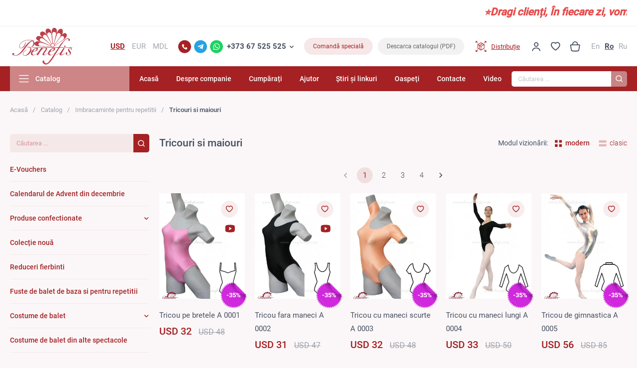

--- FILE ---
content_type: text/html; charset=UTF-8
request_url: https://www.benefisshop.com/ro/catalog/leotards-and-t-shirts
body_size: 14275
content:
<!doctype html>
<html lang="ro">
<head>
    <script type="text/javascript">
  var _gaq = _gaq || [];
  _gaq.push(['_setAccount', 'UA-1723824-1']);
  _gaq.push(['_trackPageview']);
  (function() {
    var ga = document.createElement('script'); ga.type = 'text/javascript'; ga.async = true;
    ga.src = ('https:' == document.location.protocol ? 'https://ssl' : 'http://www') + '.google-analytics.com/ga.js';
    var s = document.getElementsByTagName('script')[0]; s.parentNode.insertBefore(ga, s);
  })();
</script>


    <meta charset="UTF-8">
<meta name="_token" content="TR9LfLSmXta55ZNP5EdZkHuDoG4EaLl5kdg8ZWbe">
<meta name="viewport"
      content="width=device-width, user-scalable=no, initial-scale=1.0, maximum-scale=1.0, minimum-scale=1.0">
<meta http-equiv="X-UA-Compatible" content="ie=edge">

<!-- HTML5 shim and Respond.js for IE8 support of HTML5 elements and media queries -->
<!-- WARNING: Respond.js doesn't work if you view the page via file:// -->
<!--[if lt IE 9]>
<script src="https://oss.maxcdn.com/html5shiv/3.7.3/html5shiv.min.js"></script>
<script src="https://oss.maxcdn.com/respond/1.4.2/respond.min.js"></script>
<![endif]-->

        <meta name="description" content="Benefisshop.com">
    <meta name="keywords" content="Benefisshop.com"/>
    <title>Tricouri si maiouri</title>
    <meta property="og:locale" content="ro_RO"/>
<meta property="og:locale:alternate" content="ru_RU"/>
<meta property="og:type" content="website"/>
<meta property="og:image" content="https://www.benefisshop.com/front-assets/img/share-logo.png"/>
<meta property="og:url" content="https://www.benefisshop.com/ro/catalog/leotards-and-t-shirts"/>
<meta property="og:site_name" content=" "/>
    <meta property="og:title" content="Tricouri si maiouri"/>
    <meta property="og:description" content="Benefisshop.com"/>

<meta property="og:fb:admins" content=""/>
<meta name="twitter:card" content="summary"/>
<meta name="twitter:site" content="@url"/>
<meta name="twitter:image" content="https://www.benefisshop.com/front-assets/img/share-logo.png"/>
    <meta name="twitter:description" content="Benefisshop.com"/>
    <meta name="twitter:title" content="Tricouri si maiouri"/>

<link rel="icon" type="image/png" href="https://www.benefisshop.com/favicon.png">
<link rel="apple-touch-icon" sizes="114x11" href="https://www.benefisshop.com/front-assets/favicon/apple-touch-icon.png">
<link rel="icon" type="image/png" sizes="32x32" href="https://www.benefisshop.com/front-assets/favicon/favicon-32x32.png">
<link rel="icon" type="image/png" sizes="16x16" href="https://www.benefisshop.com/front-assets/favicon/favicon-16x16.png">
<link rel="manifest" href="https://www.benefisshop.com/front-assets/favicon/site.webmanifest">
<link rel="mask-icon" href="https://www.benefisshop.com/front-assets/favicon/safari-pinned-tab.svg" color="#5bbad5">
<meta name="msapplication-TileColor" content="#ffffff">
<meta name="msapplication-config" content="https://www.benefisshop.com/front-assets/favicon/browserconfig.xml">
<meta name="theme-color" content="#ffffff">


<link rel="stylesheet" href="https://www.benefisshop.com/front-assets/css/libs.min.css?v=36">
<link rel="stylesheet" href="https://www.benefisshop.com/front-assets/css/main.css?v=36">
<link rel="stylesheet" href="https://www.benefisshop.com/front-assets/css/validate.css?v=36">
<link rel="stylesheet" href="https://www.benefisshop.com/front-assets/css/notiflix-3.2.6.min.css">

    
    </head>
<body>
<div class="login-modal signin">
    <div class="login-modal-bg"></div>
    <div class="login-modal-inner">
        <button type="button" class="login-modal-close">
            <svg>
                <use xlink:href="https://www.benefisshop.com/front-assets/svg/sprite.svg#close"></use>
            </svg>
        </button>
        <div class="login-modal-content">
            <div class="login-modal-title">Log in</div>
            <div class="login-modal-form">
                <form action="https://www.benefisshop.com/ro/ajaxLoginUser" method="POST" id="login-user">

                    <input type="hidden" name="_token" value="TR9LfLSmXta55ZNP5EdZkHuDoG4EaLl5kdg8ZWbe">                    <input type="hidden" name="current_url" value="https://www.benefisshop.com/ro/catalog/leotards-and-t-shirts">

                    <div class="form-item">
                        <label for="login-email">Email *</label>
                        <input type="email" id="login-email" name="email">
                    </div>
                    <div class="form-item">
                        <label for="login-password">Parola *</label>
                        <input type="password" id="login-password" name="password">
                    </div>
                    <p class="aggreement">
                        <label>
                            <input id="remember" name="remember" type="checkbox">
                            <span class="aggreement-checkbox"></span>
                            Salvează datele
                        </label>
                    </p>
                    <div class="login-modal-submit">
                        <button type="submit" class="button" onclick="saveForm(this)"
                                data-form-id="login-user">Log in</button>
                    </div>
                </form>
            </div>
            <div class="login-modal-link">
                <a href="javascript:;" class="open-reset-password">Ați uitat parola?</a>
            </div>
            <div class="login-modal-footer">
                <div class="login-modal-footer-text">
                    <p>Nu aveți încă un cont?</p>
                </div>
                <div class="login-modal-footer-link">
                    <a href="javascript:;" class="open-signup">Înregistrare</a>
                </div>
            </div>
            <div class="login-modal-text">
                <p><strong>De ce este necesară înregistrarea?</strong></p>
                <p>Procedura de cumpărare devine mai ușoară pentru clienții înregistrați. Veți putea primi e-mailuri, care conțin listele articolelor noastre cu reduceri și listele cu articole noi.</p>
                <p>Utilizatorii înregistrați pot beneficia de un sistem de asistență on-line la îndemână.</p>
            </div>
        </div>
    </div>
</div>
    <div class="login-modal signup">
    <div class="login-modal-bg"></div>
    <div class="login-modal-inner">
        <button type="button" class="login-modal-close">
            <svg>
                <use xlink:href="https://www.benefisshop.com/front-assets/svg/sprite.svg#close"></use>
            </svg>
        </button>
        <div class="login-modal-content">
            <div class="login-modal-title">Înregistrarea</div>
            <div class="login-modal-form">

                <form method="POST" action="https://www.benefisshop.com/ro/ajaxRegisterUser" id="register-user">

                    <input type="hidden" name="_token" value="TR9LfLSmXta55ZNP5EdZkHuDoG4EaLl5kdg8ZWbe">
                    <div class="signup-list">
                        <div class="form-item">
                            <label for="reg-name">Prenumele *</label>
                            <input type="text" id="reg-name" name="name">
                        </div>
                        <div class="form-item">
                            <label for="reg-last-name">Numele *</label>
                            <input type="text" id="reg-last-name" name="last_name">
                        </div>
                        <div class="form-item">
                            <label for="reg-phone">Telefon *</label>
                            <input type="number" id="reg-phone" name="phone">
                        </div>
                        <div class="form-item">
                            <label for="reg-email">Email *</label>
                            <input type="email" id="reg-email" name="email">
                        </div>

                        <div class="form-item">
                            <label for="reg-other-social">Whatsapp / Telegram</label>
                            <input type="text" id="reg-other-social" name="other_social">
                        </div>

                                                    <div class="form-item">
                                <label for="reg-country-id">Țara *</label>
                                <select name="country_id" id="reg-country-id">
                                    <option value="">Alegeți țara</option>
                                                                            <option
                                            value="1" >Africa de Sud</option>
                                                                            <option
                                            value="2" >Albania</option>
                                                                            <option
                                            value="3" >Algeria</option>
                                                                            <option
                                            value="205" >Andora</option>
                                                                            <option
                                            value="4" >Angola</option>
                                                                            <option
                                            value="5" >Anguila</option>
                                                                            <option
                                            value="6" >Antigua si Barbuda</option>
                                                                            <option
                                            value="7" >Antile Olandeze</option>
                                                                            <option
                                            value="206" >Aomini (Macao)</option>
                                                                            <option
                                            value="8" >Arabia Saudita</option>
                                                                            <option
                                            value="9" >Argentina</option>
                                                                            <option
                                            value="10" >Armenia</option>
                                                                            <option
                                            value="11" >Aruba</option>
                                                                            <option
                                            value="12" >Australia</option>
                                                                            <option
                                            value="13" >Austria</option>
                                                                            <option
                                            value="14" >Azerbaidjan</option>
                                                                            <option
                                            value="15" >Bahamas</option>
                                                                            <option
                                            value="16" >Bahrain</option>
                                                                            <option
                                            value="17" >Bangladesh</option>
                                                                            <option
                                            value="18" >Barbados</option>
                                                                            <option
                                            value="19" >Belarus</option>
                                                                            <option
                                            value="20" >Belgia</option>
                                                                            <option
                                            value="183" >Belize</option>
                                                                            <option
                                            value="21" >Benin</option>
                                                                            <option
                                            value="22" >Bermude</option>
                                                                            <option
                                            value="23" >Bhutan</option>
                                                                            <option
                                            value="24" >Bolivia</option>
                                                                            <option
                                            value="207" >Bonar</option>
                                                                            <option
                                            value="25" >Bosnia Hertegovina</option>
                                                                            <option
                                            value="26" >Botswana</option>
                                                                            <option
                                            value="27" >Brazilia</option>
                                                                            <option
                                            value="28" >Brunei Darussalam</option>
                                                                            <option
                                            value="29" >Bulgaria</option>
                                                                            <option
                                            value="30" >Burkina Faso</option>
                                                                            <option
                                            value="31" >Burundi</option>
                                                                            <option
                                            value="32" >Cambodja</option>
                                                                            <option
                                            value="33" >Camerun</option>
                                                                            <option
                                            value="34" >Canada</option>
                                                                            <option
                                            value="219" >Canare Ins.</option>
                                                                            <option
                                            value="35" >Capul Verde</option>
                                                                            <option
                                            value="36" >Cayman</option>
                                                                            <option
                                            value="37" >Cehia</option>
                                                                            <option
                                            value="38" >Centrafricana, Rep.</option>
                                                                            <option
                                            value="39" >Chile</option>
                                                                            <option
                                            value="184" >Chile, ins. Pastelui</option>
                                                                            <option
                                            value="40" >China, Beijing</option>
                                                                            <option
                                            value="41" >China, Hong Kong</option>
                                                                            <option
                                            value="42" >China, Macao, Taiwan</option>
                                                                            <option
                                            value="43" >Ciad</option>
                                                                            <option
                                            value="44" >Cipru</option>
                                                                            <option
                                            value="45" >Columbia</option>
                                                                            <option
                                            value="185" >Comore</option>
                                                                            <option
                                            value="220" >Congo</option>
                                                                            <option
                                            value="228" >Cook Insule</option>
                                                                            <option
                                            value="48" >Coreea de Sud</option>
                                                                            <option
                                            value="47" >Coreea Rep. Dem.</option>
                                                                            <option
                                            value="49" >Costa Rica</option>
                                                                            <option
                                            value="177" >Cot d'Ivoire</option>
                                                                            <option
                                            value="50" >Croatia</option>
                                                                            <option
                                            value="51" >Cuba</option>
                                                                            <option
                                            value="52" >Danemarca</option>
                                                                            <option
                                            value="53" >Djibouti</option>
                                                                            <option
                                            value="54" >Dominica</option>
                                                                            <option
                                            value="186" >Domonicana, Rep.</option>
                                                                            <option
                                            value="55" >Ecuador</option>
                                                                            <option
                                            value="56" >Egipt</option>
                                                                            <option
                                            value="57" >El Salvador</option>
                                                                            <option
                                            value="58" >Elvetia</option>
                                                                            <option
                                            value="59" >Emiratele Arabe Unite</option>
                                                                            <option
                                            value="60" >Eritrea</option>
                                                                            <option
                                            value="61" >Estonia</option>
                                                                            <option
                                            value="62" >Etiopia</option>
                                                                            <option
                                            value="239" >Farere inslule</option>
                                                                            <option
                                            value="63" >Fiji</option>
                                                                            <option
                                            value="64" >Filippine</option>
                                                                            <option
                                            value="65" >Finlanda</option>
                                                                            <option
                                            value="66" >Franta</option>
                                                                            <option
                                            value="67" >Gabon</option>
                                                                            <option
                                            value="68" >Gambia</option>
                                                                            <option
                                            value="69" >Georgia</option>
                                                                            <option
                                            value="70" >Germania</option>
                                                                            <option
                                            value="71" >Ghana</option>
                                                                            <option
                                            value="212" >Ghernsi (Ins. Normande)</option>
                                                                            <option
                                            value="72" >Gibraltar</option>
                                                                            <option
                                            value="73" >Grecia</option>
                                                                            <option
                                            value="74" >Grenada</option>
                                                                            <option
                                            value="213" >Groenlanda</option>
                                                                            <option
                                            value="187" >Guadelupa, Franta</option>
                                                                            <option
                                            value="214" >Guam</option>
                                                                            <option
                                            value="188" >Guatemala</option>
                                                                            <option
                                            value="77" >Guinea-Ecuatoriala</option>
                                                                            <option
                                            value="75" >Guinee</option>
                                                                            <option
                                            value="76" >Guinee-Bissau</option>
                                                                            <option
                                            value="78" >Guyana</option>
                                                                            <option
                                            value="189" >Guyana Franceza, Franta</option>
                                                                            <option
                                            value="79" >Haiti</option>
                                                                            <option
                                            value="190" >Honduras Rep.</option>
                                                                            <option
                                            value="80" >India</option>
                                                                            <option
                                            value="81" >Indonezia</option>
                                                                            <option
                                            value="82" >Iordania</option>
                                                                            <option
                                            value="217" >Irac</option>
                                                                            <option
                                            value="83" >Iran</option>
                                                                            <option
                                            value="84" >Irlanda</option>
                                                                            <option
                                            value="85" >Islanda</option>
                                                                            <option
                                            value="86" >Israel</option>
                                                                            <option
                                            value="87" >Italia</option>
                                                                            <option
                                            value="89" >Jamahiria Libieno</option>
                                                                            <option
                                            value="88" >Jamaica</option>
                                                                            <option
                                            value="90" >Japonia</option>
                                                                            <option
                                            value="215" >Jersey (Insulele Normandice)</option>
                                                                            <option
                                            value="91" >Kazahstan</option>
                                                                            <option
                                            value="178" >Kenya</option>
                                                                            <option
                                            value="179" >Kirgizstan</option>
                                                                            <option
                                            value="191" >Kiribati</option>
                                                                            <option
                                            value="192" >Kosovo</option>
                                                                            <option
                                            value="92" >Kuwait</option>
                                                                            <option
                                            value="93" >Laos</option>
                                                                            <option
                                            value="94" >Lesotho</option>
                                                                            <option
                                            value="95" >Letonia</option>
                                                                            <option
                                            value="98" >Liban</option>
                                                                            <option
                                            value="96" >Liberia</option>
                                                                            <option
                                            value="97" >Libia</option>
                                                                            <option
                                            value="222" >Liechtenstein</option>
                                                                            <option
                                            value="99" >Lituania</option>
                                                                            <option
                                            value="100" >Luxemburg</option>
                                                                            <option
                                            value="101" >Macedonia</option>
                                                                            <option
                                            value="102" >Madagascar</option>
                                                                            <option
                                            value="193" >Malawi</option>
                                                                            <option
                                            value="103" >Malaysia</option>
                                                                            <option
                                            value="104" >Maldives</option>
                                                                            <option
                                            value="105" >Mali</option>
                                                                            <option
                                            value="106" >Malta</option>
                                                                            <option
                                            value="107" >Marea Britanie</option>
                                                                            <option
                                            value="108" >Maroc</option>
                                                                            <option
                                            value="224" >Marshall Islands</option>
                                                                            <option
                                            value="109" >Martinica</option>
                                                                            <option
                                            value="110" >Mauritania</option>
                                                                            <option
                                            value="111" >Mauritius</option>
                                                                            <option
                                            value="112" >Mexic</option>
                                                                            <option
                                            value="225" >Monaco</option>
                                                                            <option
                                            value="114" >Mongolia</option>
                                                                            <option
                                            value="115" >Montserat</option>
                                                                            <option
                                            value="116" >Mozambic</option>
                                                                            <option
                                            value="117" >Myanmar</option>
                                                                            <option
                                            value="118" >Namibia</option>
                                                                            <option
                                            value="119" >Nauru</option>
                                                                            <option
                                            value="120" >Nepal</option>
                                                                            <option
                                            value="226" >Nevis</option>
                                                                            <option
                                            value="227" >Newer</option>
                                                                            <option
                                            value="121" >Nicaragua</option>
                                                                            <option
                                            value="122" >Niger</option>
                                                                            <option
                                            value="123" >Nigeria</option>
                                                                            <option
                                            value="124" >Norvegia</option>
                                                                            <option
                                            value="125" >Noua Caledonie</option>
                                                                            <option
                                            value="126" >Noua Zeelanda</option>
                                                                            <option
                                            value="127" >Olanda (Tarile de jos)</option>
                                                                            <option
                                            value="128" >Oman</option>
                                                                            <option
                                            value="129" >Pakistan</option>
                                                                            <option
                                            value="130" >Panama</option>
                                                                            <option
                                            value="131" >Papua-Noua Guinee</option>
                                                                            <option
                                            value="132" >Paraguay</option>
                                                                            <option
                                            value="133" >Peru</option>
                                                                            <option
                                            value="194" >Polinezia Franceza, Franta</option>
                                                                            <option
                                            value="134" >Polonia</option>
                                                                            <option
                                            value="135" >Portugalia</option>
                                                                            <option
                                            value="229" >Puerto Rico</option>
                                                                            <option
                                            value="136" >Quatar</option>
                                                                            <option
                                            value="221" >Qurasao</option>
                                                                            <option
                                            value="195" >Reunion, Franta</option>
                                                                            <option
                                            value="137" >Romania</option>
                                                                            <option
                                            value="138" >Rusia</option>
                                                                            <option
                                            value="139" >Rwanda</option>
                                                                            <option
                                            value="234" >Saint - Eustace</option>
                                                                            <option
                                            value="231" >Saint Bartholomew</option>
                                                                            <option
                                            value="233" >Saint-Martin</option>
                                                                            <option
                                            value="230" >Saipan</option>
                                                                            <option
                                            value="141" >Samoa</option>
                                                                            <option
                                            value="140" >Sao Tome si Principe</option>
                                                                            <option
                                            value="142" >Senegal</option>
                                                                            <option
                                            value="143" >Serbia Montenegru</option>
                                                                            <option
                                            value="144" >Seycheles</option>
                                                                            <option
                                            value="196" >Sfanta Elena, Marea Britanie</option>
                                                                            <option
                                            value="146" >Sfanta Lucia</option>
                                                                            <option
                                            value="145" >Sfantul Cristofor</option>
                                                                            <option
                                            value="198" >Sfantul Vincentiu si Grenadine</option>
                                                                            <option
                                            value="147" >Sierra Leone</option>
                                                                            <option
                                            value="148" >Singapore</option>
                                                                            <option
                                            value="149" >Siria</option>
                                                                            <option
                                            value="150" >Slovacia</option>
                                                                            <option
                                            value="151" >Slovenia</option>
                                                                            <option
                                            value="199" >Solomon</option>
                                                                            <option
                                            value="200" >Somalia</option>
                                                                            <option
                                            value="152" >Spania</option>
                                                                            <option
                                            value="153" >Sri-Lanca</option>
                                                                            <option
                                            value="154" >SUA</option>
                                                                            <option
                                            value="155" >Sudan</option>
                                                                            <option
                                            value="156" >Suedia</option>
                                                                            <option
                                            value="157" >Surinam</option>
                                                                            <option
                                            value="201" >Swaziland</option>
                                                                            <option
                                            value="158" >Tadjikistan</option>
                                                                            <option
                                            value="236" >Tahiti insule</option>
                                                                            <option
                                            value="160" >Tanzania</option>
                                                                            <option
                                            value="238" >Terks si Caykos</option>
                                                                            <option
                                            value="159" >Thailanda</option>
                                                                            <option
                                            value="210" >Timorul de Est</option>
                                                                            <option
                                            value="161" >Togo</option>
                                                                            <option
                                            value="202" >Tonga</option>
                                                                            <option
                                            value="162" >Trinidad-Tobago</option>
                                                                            <option
                                            value="163" >Tunisia</option>
                                                                            <option
                                            value="164" >Turcia</option>
                                                                            <option
                                            value="165" >Turkmenistan</option>
                                                                            <option
                                            value="203" >Tuvalu</option>
                                                                            <option
                                            value="166" >Ucraina</option>
                                                                            <option
                                            value="167" >Uganda</option>
                                                                            <option
                                            value="168" >Ungaria</option>
                                                                            <option
                                            value="169" >Uruguay</option>
                                                                            <option
                                            value="170" >Uzbekistan</option>
                                                                            <option
                                            value="171" >Vanuatu</option>
                                                                            <option
                                            value="204" >Vatican</option>
                                                                            <option
                                            value="172" >Venezuela</option>
                                                                            <option
                                            value="173" >Vietnam</option>
                                                                            <option
                                            value="208" >Virghine Ins. (Britan)</option>
                                                                            <option
                                            value="209" >Virghine Ins. (SUA)</option>
                                                                            <option
                                            value="174" >Yemen</option>
                                                                            <option
                                            value="175" >Zambia</option>
                                                                            <option
                                            value="176" >Zimbabwe</option>
                                                                    </select>
                            </div>
                        
                        <div class="form-item w-100">
                            <label for="reg-address">Adresa *</label>
                            <input type="text" id="reg-address" name="address">
                        </div>

                        <div class="form-item">
                            <label for="reg-password">Parola *</label>
                            <input type="password" id="reg-password" name="password">
                        </div>

                        <div class="form-item ">
                            <label for="reg-password-confirmation">Confirmarea parolei *</label>
                            <input type="password" id="reg-password-confirmation" name="password_confirmation">
                        </div>

                    </div>
                    <p class="aggreement">
                        <label>
                            <input id="subscr_discount" name="subscr_discount" type="checkbox">
                            <span class="aggreement-checkbox"></span>
                            Abonarea la produse cu reducere
                        </label>
                    </p>
                    <p class="aggreement">
                        <label>
                            <input id="subscr_new_goods" name="subscr_new_goods" type="checkbox">
                            <span class="aggreement-checkbox"></span>
                            Abonarea la produse noi
                        </label>
                    </p>
                    <div class="google-policies mt-3">
                        <p>Acest site este protejat de reCAPTCHA și Google <a href="https://policies.google.com/privacy?hl=ro" target="_blank">Politica de confidenţialitate</a> şi <a href="https://policies.google.com/terms?hl=ro" target="_blank">Termeni şi condiţii.</a></p>
                    </div>
                    <p class="aggreement">
                        <label>
                            <input id="reg-agree" name="agree" type="checkbox">
                            <span class="aggreement-checkbox"></span>
                            Sunt de acord cu <a href="/ro/terms-and-conditions" target="_blank">termeni și condiții.</a>
                        </label>
                    </p>

                    <div class="captcha">
                        <input type="hidden" name="g-recaptcha-response" id="recaptcha-register">
                    </div>

                    <div class="login-modal-submit">
                        <button type="submit" class="button prevent-repeated-click-register" onclick="saveForm(this)" data-form-id="register-user">
                            Înregistrare</button>
                    </div>
                </form>
            </div>
        </div>
    </div>
</div>
    <div class="login-modal reset-password">
    <div class="login-modal-bg"></div>
    <div class="login-modal-inner">
        <button type="button" class="login-modal-close">
            <svg>
                <use xlink:href="https://www.benefisshop.com/front-assets/svg/sprite.svg#close"></use>
            </svg>
        </button>
        <div class="login-modal-content">
            <div class="login-modal-title">Ați uitat parola?</div>
            <div class="google-policies mt-0 mb-2">
                <p>Introduceți adresa de e-mail pentru a vă reseta parola.</p>
            </div>
            <div class="login-modal-form">
                <form method="POST" action="https://www.benefisshop.com/ro/ajaxRestorePassword" id="restore-password">

                    <input type="hidden" name="_token" value="TR9LfLSmXta55ZNP5EdZkHuDoG4EaLl5kdg8ZWbe">
                    <div class="form-item">
                        <label for="login-email">Email *</label>
                        <input type="email" id="email" name="email">
                    </div>

                    <div class="google-policies">
                        <p>Acest site este protejat de reCAPTCHA și Google <a href="https://policies.google.com/privacy?hl=ro" target="_blank">Politica de confidenţialitate</a> şi <a href="https://policies.google.com/terms?hl=ro" target="_blank">Termeni şi condiţii.</a></p>
                    </div>
                    <p class="aggreement mt-1">
                        <label>
                            <input id="agree" name="agree" type="checkbox">
                            <span class="aggreement-checkbox"></span>
                            Sunt de acord cu <a href="/ro/terms-and-conditions" target="_blank">termeni și condiții.</a>
                        </label>
                    </p>

                    <div class="captcha">
                        <input type="hidden" name="g-recaptcha-response" id="recaptcha-restore-password">
                    </div>

                    <div class="login-modal-submit">
                        <button type="submit" class="button prevent-repeated-click-recovery" onclick="saveForm(this)" data-form-id="restore-password">Resetați parola</button>
                    </div>
                </form>
            </div>
        </div>
    </div>
</div>
    
<div class="mobile-menu">
            <div class="mobile-menu-catalog">
            <div class="mobile-catalog-head active">Catalog</div>
            <div class="header-catalog-list" style="display: block;">
                <div class="header-bottom-search">
                    <form action="https://www.benefisshop.com/ro/search" method="get">
                        <label for="search-header-mobile" class="sr-only">Căutarea...</label>
                        <div class="header-search-row">
                            <input type="text" id="search-header-mobile" name="s"
                                   placeholder="Căutarea ..." value="">
                            <button type="submit" class="header-search-btn">
                                <svg>
                                    <use xlink:href="https://www.benefisshop.com/front-assets/svg/sprite.svg#search"></use>
                                </svg>
                            </button>
                        </div>
                    </form>
                </div>
                <div class="header-catalog-main">
                    <ul>
                                                                                    <li>
                                    <a href="https://www.benefisshop.com/ro/catalog/vouchers"
                                       class="header-catalog-link">
                                        <span class="header-catalog-top">
                                            <span
                                                class="header-catalog-text">E-Vouchers</span>
                                        </span>
                                    </a>
                                </li>
                                                                                                                <li>
                                    <a href="https://www.benefisshop.com/ro/catalog/december-advent-calendar"
                                       class="header-catalog-link">
                                        <span class="header-catalog-top">
                                            <span
                                                class="header-catalog-text">Calendarul de Advent din decembrie</span>
                                        </span>
                                    </a>
                                </li>
                                                                                                                <li class="has-submenu">
                                    <div class="header-catalog-link">
                                        <span class="header-catalog-top">
                                            <a href="https://www.benefisshop.com/ro/catalog/ready-made-products"
                                               class="header-catalog-text">Produse confectionate</a>
                                            <svg>
                                                <use
                                                    xlink:href="https://www.benefisshop.com/front-assets/svg/sprite.svg#arrow-right"></use>
                                            </svg>
                                        </span>
                                                                            </div>
                                    <div class="submenu">
                                        <ul>
                                                                                            <li>
                                                    <a href="https://www.benefisshop.com/ro/catalog/national-costumes-ready-made">Costume nationale confectionate</a>
                                                </li>
                                                                                    </ul>
                                    </div>
                                </li>
                                                                                                                <li>
                                    <a href="https://www.benefisshop.com/ro/catalog/new"
                                       class="header-catalog-link">
                                        <span class="header-catalog-top">
                                            <span
                                                class="header-catalog-text">Colecție nouă</span>
                                        </span>
                                    </a>
                                </li>
                                                                                                                <li>
                                    <a href="https://www.benefisshop.com/ro/catalog/hot-discounts"
                                       class="header-catalog-link">
                                        <span class="header-catalog-top">
                                            <span
                                                class="header-catalog-text">Reduceri fierbinti</span>
                                        </span>
                                    </a>
                                </li>
                                                                                                                <li>
                                    <a href="https://www.benefisshop.com/ro/catalog/basic-and-rehearsal-tutus"
                                       class="header-catalog-link">
                                        <span class="header-catalog-top">
                                            <span
                                                class="header-catalog-text">Fuste de balet de baza si pentru repetitii</span>
                                        </span>
                                    </a>
                                </li>
                                                                                                                <li class="has-submenu">
                                    <div class="header-catalog-link">
                                        <span class="header-catalog-top">
                                            <a href="https://www.benefisshop.com/ro/catalog/ballet-costumes"
                                               class="header-catalog-text">Costume de balet</a>
                                            <svg>
                                                <use
                                                    xlink:href="https://www.benefisshop.com/front-assets/svg/sprite.svg#arrow-right"></use>
                                            </svg>
                                        </span>
                                                                            </div>
                                    <div class="submenu">
                                        <ul>
                                                                                            <li>
                                                    <a href="https://www.benefisshop.com/ro/catalog/swan-lake">Lacul lebedelor</a>
                                                </li>
                                                                                            <li>
                                                    <a href="https://www.benefisshop.com/ro/catalog/nutcracker">Spargatorul de nuci</a>
                                                </li>
                                                                                            <li>
                                                    <a href="https://www.benefisshop.com/ro/catalog/don-quijote">Don Quijote</a>
                                                </li>
                                                                                            <li>
                                                    <a href="https://www.benefisshop.com/ro/catalog/sleeping-beauty">Frumoasa Adormita</a>
                                                </li>
                                                                                            <li>
                                                    <a href="https://www.benefisshop.com/ro/catalog/giselle">Giselle</a>
                                                </li>
                                                                                            <li>
                                                    <a href="https://www.benefisshop.com/ro/catalog/chopiniana">Chopiniana</a>
                                                </li>
                                                                                            <li>
                                                    <a href="https://www.benefisshop.com/ro/catalog/la-corsaire">La Corsaire</a>
                                                </li>
                                                                                            <li>
                                                    <a href="https://www.benefisshop.com/ro/catalog/raymonda">Raymonda</a>
                                                </li>
                                                                                            <li>
                                                    <a href="https://www.benefisshop.com/ro/catalog/coppelia">Coppelia</a>
                                                </li>
                                                                                            <li>
                                                    <a href="https://www.benefisshop.com/ro/catalog/romeo-and-juliet">Romeo si Julieta</a>
                                                </li>
                                                                                            <li>
                                                    <a href="https://www.benefisshop.com/ro/catalog/esmeralda">Esmeralda</a>
                                                </li>
                                                                                            <li>
                                                    <a href="https://www.benefisshop.com/ro/catalog/la-sylphide">La Sylphide</a>
                                                </li>
                                                                                            <li>
                                                    <a href="https://www.benefisshop.com/ro/catalog/paquita">Paquita</a>
                                                </li>
                                                                                            <li>
                                                    <a href="https://www.benefisshop.com/ro/catalog/la-fille-mal-gard233e">La Fille mal gard&#233;e</a>
                                                </li>
                                                                                            <li>
                                                    <a href="https://www.benefisshop.com/ro/catalog/la-bayadere">La Bayadere</a>
                                                </li>
                                                                                            <li>
                                                    <a href="https://www.benefisshop.com/ro/catalog/pinocchio">Pinocchio</a>
                                                </li>
                                                                                            <li>
                                                    <a href="https://www.benefisshop.com/ro/catalog/the-flame-of-paris">Flacara Parisului</a>
                                                </li>
                                                                                            <li>
                                                    <a href="https://www.benefisshop.com/ro/catalog/a-midsummer-nights-dream">Visul unei nopti de vara</a>
                                                </li>
                                                                                            <li>
                                                    <a href="https://www.benefisshop.com/ro/catalog/cinderella">Cenusareasa</a>
                                                </li>
                                                                                            <li>
                                                    <a href="https://www.benefisshop.com/ro/catalog/pharaohs-daughter">Fiica Faraonului</a>
                                                </li>
                                                                                            <li>
                                                    <a href="https://www.benefisshop.com/ro/catalog/the-wizard-of-oz">Vr&#259;jitorul din Oz</a>
                                                </li>
                                                                                            <li>
                                                    <a href="https://www.benefisshop.com/ro/catalog/dracula">Dracula</a>
                                                </li>
                                                                                            <li>
                                                    <a href="https://www.benefisshop.com/ro/catalog/alice-in-wonderland">Alice in wonderland</a>
                                                </li>
                                                                                            <li>
                                                    <a href="https://www.benefisshop.com/ro/catalog/arabian-nights">Nop&#539;i arabe</a>
                                                </li>
                                                                                            <li>
                                                    <a href="https://www.benefisshop.com/ro/catalog/awakening-of-flora">Renasterea Florei</a>
                                                </li>
                                                                                            <li>
                                                    <a href="https://www.benefisshop.com/ro/catalog/marco-spada">Marco Spada</a>
                                                </li>
                                                                                            <li>
                                                    <a href="https://www.benefisshop.com/ro/catalog/the-snow-queen">Regina Z&#259;pezii</a>
                                                </li>
                                                                                            <li>
                                                    <a href="https://www.benefisshop.com/ro/catalog/fairy-doll">Z&#226;na p&#259;pu&#351;ilor</a>
                                                </li>
                                                                                            <li>
                                                    <a href="https://www.benefisshop.com/ro/catalog/the-rose--the-butterfly-">Trandafirul &#537;i fluturele</a>
                                                </li>
                                                                                            <li>
                                                    <a href="https://www.benefisshop.com/ro/catalog/the-little-prince">Micul Print</a>
                                                </li>
                                                                                            <li>
                                                    <a href="https://www.benefisshop.com/ro/catalog/carmen">Carmen</a>
                                                </li>
                                                                                            <li>
                                                    <a href="https://www.benefisshop.com/ro/catalog/diana-and-actaeon">Diana si Actaeon</a>
                                                </li>
                                                                                            <li>
                                                    <a href="https://www.benefisshop.com/ro/catalog/pearl-and-ocean">Perla &#537;i Oceanul</a>
                                                </li>
                                                                                            <li>
                                                    <a href="https://www.benefisshop.com/ro/catalog/snow-white-and-the-seven-dwarfs">Alb&#259; ca Z&#259;pada &#537;i cei &#537;apte pitici</a>
                                                </li>
                                                                                            <li>
                                                    <a href="https://www.benefisshop.com/ro/catalog/the-little-mermaid">Mica Sirena</a>
                                                </li>
                                                                                    </ul>
                                    </div>
                                </li>
                                                                                                                <li>
                                    <a href="https://www.benefisshop.com/ro/catalog/costumes--from-other-ballets"
                                       class="header-catalog-link">
                                        <span class="header-catalog-top">
                                            <span
                                                class="header-catalog-text">Costume de balet din alte spectacole</span>
                                        </span>
                                    </a>
                                </li>
                                                                                                                <li class="has-submenu">
                                    <div class="header-catalog-link">
                                        <span class="header-catalog-top">
                                            <a href="https://www.benefisshop.com/ro/catalog/stage-ballet-costumes"
                                               class="header-catalog-text">Costume de balet pentru scena</a>
                                            <svg>
                                                <use
                                                    xlink:href="https://www.benefisshop.com/front-assets/svg/sprite.svg#arrow-right"></use>
                                            </svg>
                                        </span>
                                                                            </div>
                                    <div class="submenu">
                                        <ul>
                                                                                            <li>
                                                    <a href="https://www.benefisshop.com/ro/catalog/womens-costumes">Costume pentru femei</a>
                                                </li>
                                                                                            <li>
                                                    <a href="https://www.benefisshop.com/ro/catalog/mens-costumes">Costume pentru b&#259;rba&#539;i</a>
                                                </li>
                                                                                    </ul>
                                    </div>
                                </li>
                                                                                                                <li>
                                    <a href="https://www.benefisshop.com/ro/catalog/gym-costumes"
                                       class="header-catalog-link">
                                        <span class="header-catalog-top">
                                            <span
                                                class="header-catalog-text">Costume de gimnastica</span>
                                        </span>
                                    </a>
                                </li>
                                                                                                                <li class="has-submenu">
                                    <div class="header-catalog-link">
                                        <span class="header-catalog-top">
                                            <a href="https://www.benefisshop.com/ro/catalog/rehearsal-dancewear"
                                               class="header-catalog-text">Imbracaminte pentru repetitii</a>
                                            <svg>
                                                <use
                                                    xlink:href="https://www.benefisshop.com/front-assets/svg/sprite.svg#arrow-right"></use>
                                            </svg>
                                        </span>
                                                                            </div>
                                    <div class="submenu">
                                        <ul>
                                                                                            <li>
                                                    <a href="https://www.benefisshop.com/ro/catalog/leotards-and-t-shirts">Tricouri si maiouri</a>
                                                </li>
                                                                                            <li>
                                                    <a href="https://www.benefisshop.com/ro/catalog/unitards">Salopete</a>
                                                </li>
                                                                                            <li>
                                                    <a href="https://www.benefisshop.com/ro/catalog/tights-and-shorts">Colanti si sorti</a>
                                                </li>
                                                                                            <li>
                                                    <a href="https://www.benefisshop.com/ro/catalog/skirts">Fuste</a>
                                                </li>
                                                                                    </ul>
                                    </div>
                                </li>
                                                                                                                <li class="has-submenu">
                                    <div class="header-catalog-link">
                                        <span class="header-catalog-top">
                                            <a href="https://www.benefisshop.com/ro/catalog/carnival-costumes"
                                               class="header-catalog-text">Costume de carnaval</a>
                                            <svg>
                                                <use
                                                    xlink:href="https://www.benefisshop.com/front-assets/svg/sprite.svg#arrow-right"></use>
                                            </svg>
                                        </span>
                                                                            </div>
                                    <div class="submenu">
                                        <ul>
                                                                                            <li>
                                                    <a href="https://www.benefisshop.com/ro/catalog/halloween">Halloween</a>
                                                </li>
                                                                                            <li>
                                                    <a href="https://www.benefisshop.com/ro/catalog/thematic-characters">Personaje tematice</a>
                                                </li>
                                                                                            <li>
                                                    <a href="https://www.benefisshop.com/ro/catalog/fairy-tale-characters">Personaje de poveste</a>
                                                </li>
                                                                                            <li>
                                                    <a href="https://www.benefisshop.com/ro/catalog/courtiers-">Curteni</a>
                                                </li>
                                                                                            <li>
                                                    <a href="https://www.benefisshop.com/ro/catalog/ballroom-costumes">Costume de bal</a>
                                                </li>
                                                                                            <li>
                                                    <a href="https://www.benefisshop.com/ro/catalog/oriental-costumes">Costume orientale</a>
                                                </li>
                                                                                    </ul>
                                    </div>
                                </li>
                                                                                                                <li class="has-submenu">
                                    <div class="header-catalog-link">
                                        <span class="header-catalog-top">
                                            <a href="https://www.benefisshop.com/ro/catalog/shoes"
                                               class="header-catalog-text">Incaltaminte</a>
                                            <svg>
                                                <use
                                                    xlink:href="https://www.benefisshop.com/front-assets/svg/sprite.svg#arrow-right"></use>
                                            </svg>
                                        </span>
                                                                            </div>
                                    <div class="submenu">
                                        <ul>
                                                                                            <li>
                                                    <a href="https://www.benefisshop.com/ro/catalog/ballet-shoes">Incaltaminte de balet</a>
                                                </li>
                                                                                            <li>
                                                    <a href="https://www.benefisshop.com/ro/catalog/dance-shoes">Incaltaminte de dans</a>
                                                </li>
                                                                                    </ul>
                                    </div>
                                </li>
                                                                                                                <li>
                                    <a href="https://www.benefisshop.com/ro/catalog/national-costumes"
                                       class="header-catalog-link">
                                        <span class="header-catalog-top">
                                            <span
                                                class="header-catalog-text">Costume nationale</span>
                                        </span>
                                    </a>
                                </li>
                                                                                                                <li class="has-submenu">
                                    <div class="header-catalog-link">
                                        <span class="header-catalog-top">
                                            <a href="https://www.benefisshop.com/ro/catalog/accessories"
                                               class="header-catalog-text">Accesorii</a>
                                            <svg>
                                                <use
                                                    xlink:href="https://www.benefisshop.com/front-assets/svg/sprite.svg#arrow-right"></use>
                                            </svg>
                                        </span>
                                                                            </div>
                                    <div class="submenu">
                                        <ul>
                                                                                            <li>
                                                    <a href="https://www.benefisshop.com/ro/catalog/head-pieces">Articole decorative pentru cap</a>
                                                </li>
                                                                                            <li>
                                                    <a href="https://www.benefisshop.com/ro/catalog/gloves">Manusi</a>
                                                </li>
                                                                                            <li>
                                                    <a href="https://www.benefisshop.com/ro/catalog/wigs">Peruca</a>
                                                </li>
                                                                                            <li>
                                                    <a href="https://www.benefisshop.com/ro/catalog/fan">Evantai</a>
                                                </li>
                                                                                            <li>
                                                    <a href="https://www.benefisshop.com/ro/catalog/tutu-bags">Geanta pentru tutu</a>
                                                </li>
                                                                                            <li>
                                                    <a href="https://www.benefisshop.com/ro/catalog/other">Altele</a>
                                                </li>
                                                                                    </ul>
                                    </div>
                                </li>
                                                                                                                <li>
                                    <a href="https://www.benefisshop.com/ro/catalog/doll-ballet-costumes"
                                       class="header-catalog-link">
                                        <span class="header-catalog-top">
                                            <span
                                                class="header-catalog-text">Costume pentru papusi</span>
                                        </span>
                                    </a>
                                </li>
                                                                                                                <li>
                                    <a href="https://www.benefisshop.com/ro/catalog/discounts-for-the-custom-orders"
                                       class="header-catalog-link">
                                        <span class="header-catalog-top">
                                            <span
                                                class="header-catalog-text">Reduceri pentru comenzi personalizate</span>
                                        </span>
                                    </a>
                                </li>
                                                                                                                <li>
                                    <a href="https://www.benefisshop.com/ro/catalog/sale"
                                       class="header-catalog-link">
                                        <span class="header-catalog-top">
                                            <span
                                                class="header-catalog-text">Vezi produsele cu reduceri</span>
                                        </span>
                                    </a>
                                </li>
                                                                            <li>
                            <a href="https://www.benefisshop.com/ro/catalog/new"
                               class="header-catalog-link">
                                <span class="header-catalog-top">
                                    <span
                                        class="header-catalog-text">Vezi produsele noi</span>
                                </span>
                            </a>
                        </li>
                        <li>
                            <a href="https://www.benefisshop.com/ro/catalog/sale"
                               class="header-catalog-link">
                                <span class="header-catalog-top">
                                    <span
                                        class="header-catalog-text">Vezi produsele cu reduceri</span>
                                </span>
                            </a>
                        </li>
                    </ul>
                </div>
            </div>
        </div>
    
            <div class="mobile-menu-nav">
            <ul>
                                                            <li>
                            <a href="https://www.benefisshop.com/ro/about-us">Despre companie</a>
                        </li>
                                                                                <li>
                            <a href="https://www.benefisshop.com/ro/how-buy">Cumpărați</a>
                        </li>
                                                                                <li class="mobile-menu-has-submenu">
                            <div class="mobile-menu-nav-head">
                                <a class="custom-cursor-pointer">Ajutor</a>
                                <div class="mobile-menu-nav-arrow">
                                    <svg>
                                        <use xlink:href="https://www.benefisshop.com/front-assets/svg/sprite.svg#arrow-right"></use>
                                    </svg>
                                </div>
                            </div>
                            <div class="mobile-menu-submenu">
                                <ul>
                                                                            <li>
                                            <a href="https://www.benefisshop.com/ro/size-table">Tabelul masurilor</a>
                                        </li>
                                                                            <li>
                                            <a href="https://www.benefisshop.com/ro/women-measurements">Cum sa faceti masurile pentru femeie</a>
                                        </li>
                                                                            <li>
                                            <a href="https://www.benefisshop.com/ro/men-measurements">Cum sa faceti masurile pentru barbat</a>
                                        </li>
                                                                            <li>
                                            <a href="https://www.benefisshop.com/ro/color-palette">Gama de culori</a>
                                        </li>
                                                                            <li>
                                            <a href="https://www.benefisshop.com/ro/faq">FAQ</a>
                                        </li>
                                                                    </ul>
                            </div>
                        </li>
                                                                                <li class="mobile-menu-has-submenu">
                            <div class="mobile-menu-nav-head">
                                <a class="custom-cursor-pointer">Știri și linkuri</a>
                                <div class="mobile-menu-nav-arrow">
                                    <svg>
                                        <use xlink:href="https://www.benefisshop.com/front-assets/svg/sprite.svg#arrow-right"></use>
                                    </svg>
                                </div>
                            </div>
                            <div class="mobile-menu-submenu">
                                <ul>
                                                                            <li>
                                            <a href="https://www.benefisshop.com/ro/news">Știri</a>
                                        </li>
                                                                            <li>
                                            <a href="https://www.benefisshop.com/ro/links">Links</a>
                                        </li>
                                                                    </ul>
                            </div>
                        </li>
                                                                                <li>
                            <a href="/ro/clients-review">Oaspeți</a>
                        </li>
                                                                                <li>
                            <a href="https://www.benefisshop.com/ro/contacts">Contacte</a>
                        </li>
                                                                                <li>
                            <a href="https://www.benefisshop.com/ro/video">Video</a>
                        </li>
                                                </ul>
        </div>
        <div class="header-middle-distribution">
        <a href="https://www.benefisshop.com/ro/distribution">
            <svg>
                <use xlink:href="https://www.benefisshop.com/front-assets/svg/sprite.svg#distribution"></use>
            </svg>
            <span>Distribuție</span>
        </a>
    </div>
    <div class="header-middle-buttons">
        <ul>
                            <li>
                    <a href="https://www.benefisshop.com/ro/special-order"
                       class="header-button header-middle--order">Comandă specială</a>
                </li>
                                        <li>
                    <a href="https://www.benefisshop.com/upfiles/menu/catalogue.pdf" target="_blank"
                       class="header-button header-middle--pdf">Descarca catalogul (PDF)</a>
                </li>
                    </ul>
    </div>
</div>


<header class="main-header">
            <div class="main-header-top">
            <div class="container">
                <div class="header-top-text">
                    <marquee scrollamount="5"><div class="raw-html-embed"></div><h2><span style="color:hsl(0,75%,60%);"><i><strong>⭐Dragi clienți, În fiecare zi, vom oferi clienților câte un model de achiziționat cu o reducere MAXIMĂ!! Consultați Calendarul de Advent din decembrie!!! Grăbiți-vă să obțineți cel mai bun preț pentru aceste modele!!!!⭐</strong></i></span></h2></marquee>
                </div>
            </div>
        </div>
        <div class="main-header-middle">
        <div class="container">
            <div class="main-header-middle-inner">
                <div class="header-middle-logo">
                    <a href="https://www.benefisshop.com/ro">
                        <img src="https://www.benefisshop.com/front-assets/img/logo/logo.svg" alt="Benefis Logo">
                    </a>
                </div>
                <div class="main-header-right">
                    <div class="main-header-mobile-top">
                                                    <div class="header-middle-currency">
                                <ul>
                                                                            <li class=active>
                                            <a href="javascript:;"
                                               class="currency-selected"
                                               data-currency-id="2">
                                                <p>USD</p>
                                            </a>
                                        </li>
                                                                            <li>
                                            <a href="javascript:;"
                                               class="currency-selected"
                                               data-currency-id="4">
                                                <p>EUR</p>
                                            </a>
                                        </li>
                                                                            <li>
                                            <a href="javascript:;"
                                               class="currency-selected"
                                               data-currency-id="8">
                                                <p>MDL</p>
                                            </a>
                                        </li>
                                                                    </ul>
                            </div>
                                                                            <div class="header-langs">
                                <button type="button" class="header-lang-current">ro</button>
                                <div class="header-lang-list">
                                    <ul>
                                                                                    <li >
                                                <a href="https://www.benefisshop.com/en/catalog/leotards-and-t-shirts">En</a>
                                            </li>
                                                                                    <li class=active>
                                                <a href="https://www.benefisshop.com/ro/catalog/leotards-and-t-shirts">Ro</a>
                                            </li>
                                                                                    <li >
                                                <a href="https://www.benefisshop.com/ru/catalog/leotards-and-t-shirts">Ru</a>
                                            </li>
                                                                            </ul>
                                </div>
                            </div>
                                            </div>
                    <div class="main-header-mobile-bottom">
                                                    <div class="header-middle-currency">
                                <ul>
                                                                            <li class=active>
                                            <a href="javascript:;"
                                               class="currency-selected"
                                               data-currency-id="2">
                                                <p>USD</p>
                                            </a>
                                        </li>
                                                                            <li>
                                            <a href="javascript:;"
                                               class="currency-selected"
                                               data-currency-id="4">
                                                <p>EUR</p>
                                            </a>
                                        </li>
                                                                            <li>
                                            <a href="javascript:;"
                                               class="currency-selected"
                                               data-currency-id="8">
                                                <p>MDL</p>
                                            </a>
                                        </li>
                                                                    </ul>
                            </div>
                                                                            <div class="header-middle-socials">
                                <ul>
                                                                            <li>
                                            <a href="tel:+37379007701" target="_blank">
                                                <img
                                                    src="https://www.benefisshop.com/upfiles/social-media/aae697fe038176f9d02f5e2e5d02aa3b22885119.svg"
                                                    alt="">
                                            </a>
                                        </li>
                                                                            <li>
                                            <a href="https://t.me/benefis" target="_blank">
                                                <img
                                                    src="https://www.benefisshop.com/upfiles/social-media/aa37f31485d9ed08ea024313609ec74924509615.svg"
                                                    alt="">
                                            </a>
                                        </li>
                                                                            <li>
                                            <a href="https://wa.me/37360540021" target="_blank">
                                                <img
                                                    src="https://www.benefisshop.com/upfiles/social-media/1f017e8d5887e14328f802ef0ec693db71168704.svg"
                                                    alt="">
                                            </a>
                                        </li>
                                                                    </ul>
                            </div>
                                                                            <div class="header-middle-phone">
                                <div class="header-phone-current">
                                    <a href="tel:+37367525525">+373 67 525 525</a>
                                    <button type="button" class="header-phone-more">
                                        <img src="https://www.benefisshop.com/front-assets/img/icons/header-arrow.svg"
                                             alt="Phone menu">
                                    </button>
                                </div>
                                <div class="header-phone-list">
                                    <ul>
                                                                                                                                                                                                                            <li>
                                                <a href="tel:+37369122535">+373 69 122 535</a>
                                            </li>
                                                                                                                                <li>
                                                <a href="tel:+37369139775">+373 69 139775</a>
                                            </li>
                                                                            </ul>
                                </div>
                            </div>
                                                <div class="header-middle-buttons">
                            <ul>
                                                                    <li>
                                        <a href="https://www.benefisshop.com/ro/special-order"
                                           class="header-button header-middle--order" title="Dacă sunteți interesat de alte modele, pe care nu le-ați găsit pe site-ul nostru, vă rugăm să faceți clic aici și o vom realiza!">Comandă specială</a>
                                    </li>
                                                                                                    <li>
                                        <a href="https://www.benefisshop.com/upfiles/menu/catalogue.pdf"
                                           target="_blank"
                                           class="header-button header-middle--pdf">Descarca catalogul (PDF)</a>
                                    </li>
                                                            </ul>
                        </div>
                        <div class="header-middle-distribution">
                            <a href="https://www.benefisshop.com/ro/distribution">
                                <svg>
                                    <use xlink:href="https://www.benefisshop.com/front-assets/svg/sprite.svg#distribution"></use>
                                </svg>
                                <span>Distribuție</span>
                            </a>
                        </div>
                        <div class="header-middle-links">
                            <ul>
                                <li class="header-user">
                                    <a href="javascript:;"
                                       class="open-signin">
                                        <svg>
                                            <use xlink:href="https://www.benefisshop.com/front-assets/svg/sprite.svg#account"></use>
                                        </svg>
                                    </a>
                                                                    </li>
                                <li>
                                    <a href="https://www.benefisshop.com/ro/wish">
                                        <svg>
                                            <use
                                                xlink:href="https://www.benefisshop.com/front-assets/svg/sprite.svg#favorites"></use>
                                        </svg>
                                        <span
                                            class="header-wish-count" style=display:none>0</span>
                                    </a>
                                </li>
                                <li>
                                    <a href="https://www.benefisshop.com/ro/cart">
                                        <svg>
                                            <use xlink:href="https://www.benefisshop.com/front-assets/svg/sprite.svg#cart"></use>
                                        </svg>
                                        <span
                                            class="header-basket-count" style=display:none>0</span>
                                    </a>
                                </li>
                            </ul>
                        </div>
                                                    <div class="header-middle-langs">
                                <ul>
                                                                            <li >
                                            <a href="https://www.benefisshop.com/en/catalog/leotards-and-t-shirts">En</a>
                                        </li>
                                                                            <li class=active>
                                            <a href="https://www.benefisshop.com/ro/catalog/leotards-and-t-shirts">Ro</a>
                                        </li>
                                                                            <li >
                                            <a href="https://www.benefisshop.com/ru/catalog/leotards-and-t-shirts">Ru</a>
                                        </li>
                                                                    </ul>
                            </div>
                                            </div>
                </div>
            </div>
        </div>
    </div>
    <div class="main-header-bottom">
        <div class="container">
            <div class="main-header-bottom-inner">
                                    <div class="header-bottom-catalog">
                        <button type="button" class="header-catalog-btn">
                            <svg>
                                <use xlink:href="https://www.benefisshop.com/front-assets/svg/sprite.svg#burger"></use>
                            </svg>
                            <span>Catalog</span>
                        </button>
                        <div class="header-catalog-list">
                            <div class="header-catalog-main">
                                <ul>
                                                                                                                        <li>
                                                <a href="https://www.benefisshop.com/ro/catalog/vouchers"
                                                   class="header-catalog-link">
                                                    <span class="header-catalog-top">
                                                        <span
                                                            class="header-catalog-text">E-Vouchers</span>
                                                    </span>
                                                                                                    </a>
                                            </li>
                                                                                                                                                                <li>
                                                <a href="https://www.benefisshop.com/ro/catalog/december-advent-calendar"
                                                   class="header-catalog-link">
                                                    <span class="header-catalog-top">
                                                        <span
                                                            class="header-catalog-text">Calendarul de Advent din decembrie</span>
                                                    </span>
                                                                                                    </a>
                                            </li>
                                                                                                                                                                <li class="has-submenu">
                                                <a href="https://www.benefisshop.com/ro/catalog/ready-made-products"
                                                   class="header-catalog-link">
                                                    <span class="header-catalog-top">
                                                        <span
                                                            class="header-catalog-text">Produse confectionate</span>
                                                        <svg>
                                                            <use
                                                                xlink:href="https://www.benefisshop.com/front-assets/svg/sprite.svg#arrow-right"></use>
                                                        </svg>
                                                    </span>
                                                                                                    </a>
                                                <div class="submenu">
                                                    <ul>
                                                                                                                    <li>
                                                                <a href="https://www.benefisshop.com/ro/catalog/national-costumes-ready-made">Costume nationale confectionate</a>
                                                            </li>
                                                                                                            </ul>
                                                </div>
                                            </li>
                                                                                                                                                                <li>
                                                <a href="https://www.benefisshop.com/ro/catalog/new"
                                                   class="header-catalog-link">
                                                    <span class="header-catalog-top">
                                                        <span
                                                            class="header-catalog-text">Colecție nouă</span>
                                                    </span>
                                                                                                    </a>
                                            </li>
                                                                                                                                                                <li>
                                                <a href="https://www.benefisshop.com/ro/catalog/hot-discounts"
                                                   class="header-catalog-link">
                                                    <span class="header-catalog-top">
                                                        <span
                                                            class="header-catalog-text">Reduceri fierbinti</span>
                                                    </span>
                                                                                                    </a>
                                            </li>
                                                                                                                                                                <li>
                                                <a href="https://www.benefisshop.com/ro/catalog/basic-and-rehearsal-tutus"
                                                   class="header-catalog-link">
                                                    <span class="header-catalog-top">
                                                        <span
                                                            class="header-catalog-text">Fuste de balet de baza si pentru repetitii</span>
                                                    </span>
                                                                                                    </a>
                                            </li>
                                                                                                                                                                <li class="has-submenu">
                                                <a href="https://www.benefisshop.com/ro/catalog/ballet-costumes"
                                                   class="header-catalog-link">
                                                    <span class="header-catalog-top">
                                                        <span
                                                            class="header-catalog-text">Costume de balet</span>
                                                        <svg>
                                                            <use
                                                                xlink:href="https://www.benefisshop.com/front-assets/svg/sprite.svg#arrow-right"></use>
                                                        </svg>
                                                    </span>
                                                                                                    </a>
                                                <div class="submenu">
                                                    <ul>
                                                                                                                    <li>
                                                                <a href="https://www.benefisshop.com/ro/catalog/swan-lake">Lacul lebedelor</a>
                                                            </li>
                                                                                                                    <li>
                                                                <a href="https://www.benefisshop.com/ro/catalog/nutcracker">Spargatorul de nuci</a>
                                                            </li>
                                                                                                                    <li>
                                                                <a href="https://www.benefisshop.com/ro/catalog/don-quijote">Don Quijote</a>
                                                            </li>
                                                                                                                    <li>
                                                                <a href="https://www.benefisshop.com/ro/catalog/sleeping-beauty">Frumoasa Adormita</a>
                                                            </li>
                                                                                                                    <li>
                                                                <a href="https://www.benefisshop.com/ro/catalog/giselle">Giselle</a>
                                                            </li>
                                                                                                                    <li>
                                                                <a href="https://www.benefisshop.com/ro/catalog/chopiniana">Chopiniana</a>
                                                            </li>
                                                                                                                    <li>
                                                                <a href="https://www.benefisshop.com/ro/catalog/la-corsaire">La Corsaire</a>
                                                            </li>
                                                                                                                    <li>
                                                                <a href="https://www.benefisshop.com/ro/catalog/raymonda">Raymonda</a>
                                                            </li>
                                                                                                                    <li>
                                                                <a href="https://www.benefisshop.com/ro/catalog/coppelia">Coppelia</a>
                                                            </li>
                                                                                                                    <li>
                                                                <a href="https://www.benefisshop.com/ro/catalog/romeo-and-juliet">Romeo si Julieta</a>
                                                            </li>
                                                                                                                    <li>
                                                                <a href="https://www.benefisshop.com/ro/catalog/esmeralda">Esmeralda</a>
                                                            </li>
                                                                                                                    <li>
                                                                <a href="https://www.benefisshop.com/ro/catalog/la-sylphide">La Sylphide</a>
                                                            </li>
                                                                                                                    <li>
                                                                <a href="https://www.benefisshop.com/ro/catalog/paquita">Paquita</a>
                                                            </li>
                                                                                                                    <li>
                                                                <a href="https://www.benefisshop.com/ro/catalog/la-fille-mal-gard233e">La Fille mal gard&#233;e</a>
                                                            </li>
                                                                                                                    <li>
                                                                <a href="https://www.benefisshop.com/ro/catalog/la-bayadere">La Bayadere</a>
                                                            </li>
                                                                                                                    <li>
                                                                <a href="https://www.benefisshop.com/ro/catalog/pinocchio">Pinocchio</a>
                                                            </li>
                                                                                                                    <li>
                                                                <a href="https://www.benefisshop.com/ro/catalog/the-flame-of-paris">Flacara Parisului</a>
                                                            </li>
                                                                                                                    <li>
                                                                <a href="https://www.benefisshop.com/ro/catalog/a-midsummer-nights-dream">Visul unei nopti de vara</a>
                                                            </li>
                                                                                                                    <li>
                                                                <a href="https://www.benefisshop.com/ro/catalog/cinderella">Cenusareasa</a>
                                                            </li>
                                                                                                                    <li>
                                                                <a href="https://www.benefisshop.com/ro/catalog/pharaohs-daughter">Fiica Faraonului</a>
                                                            </li>
                                                                                                                    <li>
                                                                <a href="https://www.benefisshop.com/ro/catalog/the-wizard-of-oz">Vr&#259;jitorul din Oz</a>
                                                            </li>
                                                                                                                    <li>
                                                                <a href="https://www.benefisshop.com/ro/catalog/dracula">Dracula</a>
                                                            </li>
                                                                                                                    <li>
                                                                <a href="https://www.benefisshop.com/ro/catalog/alice-in-wonderland">Alice in wonderland</a>
                                                            </li>
                                                                                                                    <li>
                                                                <a href="https://www.benefisshop.com/ro/catalog/arabian-nights">Nop&#539;i arabe</a>
                                                            </li>
                                                                                                                    <li>
                                                                <a href="https://www.benefisshop.com/ro/catalog/awakening-of-flora">Renasterea Florei</a>
                                                            </li>
                                                                                                                    <li>
                                                                <a href="https://www.benefisshop.com/ro/catalog/marco-spada">Marco Spada</a>
                                                            </li>
                                                                                                                    <li>
                                                                <a href="https://www.benefisshop.com/ro/catalog/the-snow-queen">Regina Z&#259;pezii</a>
                                                            </li>
                                                                                                                    <li>
                                                                <a href="https://www.benefisshop.com/ro/catalog/fairy-doll">Z&#226;na p&#259;pu&#351;ilor</a>
                                                            </li>
                                                                                                                    <li>
                                                                <a href="https://www.benefisshop.com/ro/catalog/the-rose--the-butterfly-">Trandafirul &#537;i fluturele</a>
                                                            </li>
                                                                                                                    <li>
                                                                <a href="https://www.benefisshop.com/ro/catalog/the-little-prince">Micul Print</a>
                                                            </li>
                                                                                                                    <li>
                                                                <a href="https://www.benefisshop.com/ro/catalog/carmen">Carmen</a>
                                                            </li>
                                                                                                                    <li>
                                                                <a href="https://www.benefisshop.com/ro/catalog/diana-and-actaeon">Diana si Actaeon</a>
                                                            </li>
                                                                                                                    <li>
                                                                <a href="https://www.benefisshop.com/ro/catalog/pearl-and-ocean">Perla &#537;i Oceanul</a>
                                                            </li>
                                                                                                                    <li>
                                                                <a href="https://www.benefisshop.com/ro/catalog/snow-white-and-the-seven-dwarfs">Alb&#259; ca Z&#259;pada &#537;i cei &#537;apte pitici</a>
                                                            </li>
                                                                                                                    <li>
                                                                <a href="https://www.benefisshop.com/ro/catalog/the-little-mermaid">Mica Sirena</a>
                                                            </li>
                                                                                                            </ul>
                                                </div>
                                            </li>
                                                                                                                                                                <li>
                                                <a href="https://www.benefisshop.com/ro/catalog/costumes--from-other-ballets"
                                                   class="header-catalog-link">
                                                    <span class="header-catalog-top">
                                                        <span
                                                            class="header-catalog-text">Costume de balet din alte spectacole</span>
                                                    </span>
                                                                                                    </a>
                                            </li>
                                                                                                                                                                <li class="has-submenu">
                                                <a href="https://www.benefisshop.com/ro/catalog/stage-ballet-costumes"
                                                   class="header-catalog-link">
                                                    <span class="header-catalog-top">
                                                        <span
                                                            class="header-catalog-text">Costume de balet pentru scena</span>
                                                        <svg>
                                                            <use
                                                                xlink:href="https://www.benefisshop.com/front-assets/svg/sprite.svg#arrow-right"></use>
                                                        </svg>
                                                    </span>
                                                                                                    </a>
                                                <div class="submenu">
                                                    <ul>
                                                                                                                    <li>
                                                                <a href="https://www.benefisshop.com/ro/catalog/womens-costumes">Costume pentru femei</a>
                                                            </li>
                                                                                                                    <li>
                                                                <a href="https://www.benefisshop.com/ro/catalog/mens-costumes">Costume pentru b&#259;rba&#539;i</a>
                                                            </li>
                                                                                                            </ul>
                                                </div>
                                            </li>
                                                                                                                                                                <li>
                                                <a href="https://www.benefisshop.com/ro/catalog/gym-costumes"
                                                   class="header-catalog-link">
                                                    <span class="header-catalog-top">
                                                        <span
                                                            class="header-catalog-text">Costume de gimnastica</span>
                                                    </span>
                                                                                                    </a>
                                            </li>
                                                                                                                                                                <li class="has-submenu">
                                                <a href="https://www.benefisshop.com/ro/catalog/rehearsal-dancewear"
                                                   class="header-catalog-link">
                                                    <span class="header-catalog-top">
                                                        <span
                                                            class="header-catalog-text">Imbracaminte pentru repetitii</span>
                                                        <svg>
                                                            <use
                                                                xlink:href="https://www.benefisshop.com/front-assets/svg/sprite.svg#arrow-right"></use>
                                                        </svg>
                                                    </span>
                                                                                                    </a>
                                                <div class="submenu">
                                                    <ul>
                                                                                                                    <li>
                                                                <a href="https://www.benefisshop.com/ro/catalog/leotards-and-t-shirts">Tricouri si maiouri</a>
                                                            </li>
                                                                                                                    <li>
                                                                <a href="https://www.benefisshop.com/ro/catalog/unitards">Salopete</a>
                                                            </li>
                                                                                                                    <li>
                                                                <a href="https://www.benefisshop.com/ro/catalog/tights-and-shorts">Colanti si sorti</a>
                                                            </li>
                                                                                                                    <li>
                                                                <a href="https://www.benefisshop.com/ro/catalog/skirts">Fuste</a>
                                                            </li>
                                                                                                            </ul>
                                                </div>
                                            </li>
                                                                                                                                                                <li class="has-submenu">
                                                <a href="https://www.benefisshop.com/ro/catalog/carnival-costumes"
                                                   class="header-catalog-link">
                                                    <span class="header-catalog-top">
                                                        <span
                                                            class="header-catalog-text">Costume de carnaval</span>
                                                        <svg>
                                                            <use
                                                                xlink:href="https://www.benefisshop.com/front-assets/svg/sprite.svg#arrow-right"></use>
                                                        </svg>
                                                    </span>
                                                                                                    </a>
                                                <div class="submenu">
                                                    <ul>
                                                                                                                    <li>
                                                                <a href="https://www.benefisshop.com/ro/catalog/halloween">Halloween</a>
                                                            </li>
                                                                                                                    <li>
                                                                <a href="https://www.benefisshop.com/ro/catalog/thematic-characters">Personaje tematice</a>
                                                            </li>
                                                                                                                    <li>
                                                                <a href="https://www.benefisshop.com/ro/catalog/fairy-tale-characters">Personaje de poveste</a>
                                                            </li>
                                                                                                                    <li>
                                                                <a href="https://www.benefisshop.com/ro/catalog/courtiers-">Curteni</a>
                                                            </li>
                                                                                                                    <li>
                                                                <a href="https://www.benefisshop.com/ro/catalog/ballroom-costumes">Costume de bal</a>
                                                            </li>
                                                                                                                    <li>
                                                                <a href="https://www.benefisshop.com/ro/catalog/oriental-costumes">Costume orientale</a>
                                                            </li>
                                                                                                            </ul>
                                                </div>
                                            </li>
                                                                                                                                                                <li class="has-submenu">
                                                <a href="https://www.benefisshop.com/ro/catalog/shoes"
                                                   class="header-catalog-link">
                                                    <span class="header-catalog-top">
                                                        <span
                                                            class="header-catalog-text">Incaltaminte</span>
                                                        <svg>
                                                            <use
                                                                xlink:href="https://www.benefisshop.com/front-assets/svg/sprite.svg#arrow-right"></use>
                                                        </svg>
                                                    </span>
                                                                                                    </a>
                                                <div class="submenu">
                                                    <ul>
                                                                                                                    <li>
                                                                <a href="https://www.benefisshop.com/ro/catalog/ballet-shoes">Incaltaminte de balet</a>
                                                            </li>
                                                                                                                    <li>
                                                                <a href="https://www.benefisshop.com/ro/catalog/dance-shoes">Incaltaminte de dans</a>
                                                            </li>
                                                                                                            </ul>
                                                </div>
                                            </li>
                                                                                                                                                                <li>
                                                <a href="https://www.benefisshop.com/ro/catalog/national-costumes"
                                                   class="header-catalog-link">
                                                    <span class="header-catalog-top">
                                                        <span
                                                            class="header-catalog-text">Costume nationale</span>
                                                    </span>
                                                                                                    </a>
                                            </li>
                                                                                                                                                                <li class="has-submenu">
                                                <a href="https://www.benefisshop.com/ro/catalog/accessories"
                                                   class="header-catalog-link">
                                                    <span class="header-catalog-top">
                                                        <span
                                                            class="header-catalog-text">Accesorii</span>
                                                        <svg>
                                                            <use
                                                                xlink:href="https://www.benefisshop.com/front-assets/svg/sprite.svg#arrow-right"></use>
                                                        </svg>
                                                    </span>
                                                                                                    </a>
                                                <div class="submenu">
                                                    <ul>
                                                                                                                    <li>
                                                                <a href="https://www.benefisshop.com/ro/catalog/head-pieces">Articole decorative pentru cap</a>
                                                            </li>
                                                                                                                    <li>
                                                                <a href="https://www.benefisshop.com/ro/catalog/gloves">Manusi</a>
                                                            </li>
                                                                                                                    <li>
                                                                <a href="https://www.benefisshop.com/ro/catalog/wigs">Peruca</a>
                                                            </li>
                                                                                                                    <li>
                                                                <a href="https://www.benefisshop.com/ro/catalog/fan">Evantai</a>
                                                            </li>
                                                                                                                    <li>
                                                                <a href="https://www.benefisshop.com/ro/catalog/tutu-bags">Geanta pentru tutu</a>
                                                            </li>
                                                                                                                    <li>
                                                                <a href="https://www.benefisshop.com/ro/catalog/other">Altele</a>
                                                            </li>
                                                                                                            </ul>
                                                </div>
                                            </li>
                                                                                                                                                                <li>
                                                <a href="https://www.benefisshop.com/ro/catalog/doll-ballet-costumes"
                                                   class="header-catalog-link">
                                                    <span class="header-catalog-top">
                                                        <span
                                                            class="header-catalog-text">Costume pentru papusi</span>
                                                    </span>
                                                                                                    </a>
                                            </li>
                                                                                                                                                                <li>
                                                <a href="https://www.benefisshop.com/ro/catalog/discounts-for-the-custom-orders"
                                                   class="header-catalog-link">
                                                    <span class="header-catalog-top">
                                                        <span
                                                            class="header-catalog-text">Reduceri pentru comenzi personalizate</span>
                                                    </span>
                                                                                                    </a>
                                            </li>
                                                                                                                                                                <li>
                                                <a href="https://www.benefisshop.com/ro/catalog/sale"
                                                   class="header-catalog-link">
                                                    <span class="header-catalog-top">
                                                        <span
                                                            class="header-catalog-text">Vezi produsele cu reduceri</span>
                                                    </span>
                                                                                                    </a>
                                            </li>
                                                                                                                
                                </ul>
                            </div>
                        </div>
                    </div>
                                                    <div class="header-bottom-nav">
                        <nav>
                            <ul class="header-nav-list">
                                <li>
                                    <a href="https://www.benefisshop.com/ro">Acasă</a>
                                </li>
                                                                                                            <li>
                                            <a href="https://www.benefisshop.com/ro/about-us">Despre companie</a>
                                        </li>
                                                                                                                                                <li>
                                            <a href="https://www.benefisshop.com/ro/how-buy">Cumpărați</a>
                                        </li>
                                                                                                                                                <li>
                                            <a class="custom-cursor-pointer">Ajutor</a>
                                            <div class="header-nav-submenu">
                                                <ul>
                                                                                                            <li>
                                                            <a href="https://www.benefisshop.com/ro/size-table">Tabelul masurilor</a>
                                                        </li>
                                                                                                            <li>
                                                            <a href="https://www.benefisshop.com/ro/women-measurements">Cum sa faceti masurile pentru femeie</a>
                                                        </li>
                                                                                                            <li>
                                                            <a href="https://www.benefisshop.com/ro/men-measurements">Cum sa faceti masurile pentru barbat</a>
                                                        </li>
                                                                                                            <li>
                                                            <a href="https://www.benefisshop.com/ro/color-palette">Gama de culori</a>
                                                        </li>
                                                                                                            <li>
                                                            <a href="https://www.benefisshop.com/ro/faq">FAQ</a>
                                                        </li>
                                                                                                    </ul>
                                            </div>
                                        </li>
                                                                                                                                                <li>
                                            <a class="custom-cursor-pointer">Știri și linkuri</a>
                                            <div class="header-nav-submenu">
                                                <ul>
                                                                                                            <li>
                                                            <a href="https://www.benefisshop.com/ro/news">Știri</a>
                                                        </li>
                                                                                                            <li>
                                                            <a href="https://www.benefisshop.com/ro/links">Links</a>
                                                        </li>
                                                                                                    </ul>
                                            </div>
                                        </li>
                                                                                                                                                <li>
                                            <a href="/ro/clients-review">Oaspeți</a>
                                        </li>
                                                                                                                                                <li>
                                            <a href="https://www.benefisshop.com/ro/contacts">Contacte</a>
                                        </li>
                                                                                                                                                <li>
                                            <a href="https://www.benefisshop.com/ro/video">Video</a>
                                        </li>
                                                                                                </ul>
                        </nav>
                    </div>
                                <div class="header-bottom-search">
                    <form action="https://www.benefisshop.com/ro/search" method="get">
                        <label for="search-header" class="sr-only">Căutarea...</label>
                        <div class="header-search-row">
                            <input type="text" id="search-header" name="s" placeholder="Căutarea ..."
                                   value="">
                            <button type="submit" class="header-search-btn">
                                <svg>
                                    <use xlink:href="https://www.benefisshop.com/front-assets/svg/sprite.svg#search"></use>
                                </svg>
                            </button>
                        </div>
                    </form>
                </div>
                <div class="header-middle-links">
                    <ul>
                        <li>
                            <a href="javascript:;" class="open-signin">
                                <svg>
                                    <use xlink:href="https://www.benefisshop.com/front-assets/svg/sprite.svg#account"></use>
                                </svg>
                            </a>
                        </li>
                        <li>
                            <a href="https://www.benefisshop.com/ro/wish">
                                <svg>
                                    <use xlink:href="https://www.benefisshop.com/front-assets/svg/sprite.svg#favorites"></use>
                                </svg>
                                <span
                                    class="header-wish-count" style=display:none>0</span>
                            </a>
                        </li>
                        <li>
                            <a href="https://www.benefisshop.com/ro/cart">
                                <svg>
                                    <use xlink:href="https://www.benefisshop.com/front-assets/svg/sprite.svg#cart"></use>
                                </svg>
                                <span
                                    class="header-basket-count" style=display:none>0</span>
                            </a>
                        </li>
                    </ul>
                </div>
            </div>
        </div>
    </div>
</header>
<div class="page-wrapper">
    
    <div class="page-content">

        <div class="breadcrumbs-wrapper">
            <div class="container">
                                                            <ul class="breadcrumbs">
                                                    <li>
                    <a href="https://www.benefisshop.com/ro">
                        
                        Acasă
                    </a>
                </li>
                                                                <li>
                    <a href="https://www.benefisshop.com/ro/catalog">
                        
                        Catalog
                    </a>
                </li>
                                                                <li>
                    <a href="https://www.benefisshop.com/ro/catalog/rehearsal-dancewear">
                        
                        Imbracaminte pentru repetitii
                    </a>
                </li>
                                                <li>
                    <span>Tricouri si maiouri</span>
                </li>
                        </ul>

                                                </div>
        </div>

        <div class="common-page catalog">
            <div class="container">
                <div class="common-page-inner">
                    <div class="common-page-menu">
    <div class="header-bottom-search">
        <form action="https://www.benefisshop.com/ro/search" method="get">
            <label for="search-left-menu" class="sr-only">Căutarea...</label>
            <div class="header-search-row">
                <input type="text" id="search-left-menu" name="s" placeholder="Căutarea ..."
                       value="">
                <button type="submit" class="header-search-btn">
                    <svg>
                        <use xlink:href="https://www.benefisshop.com/front-assets/svg/sprite.svg#search"></use>
                    </svg>
                </button>
            </div>
        </form>
    </div>
            <div class="header-catalog-main">
            <ul>
                                                            <li>
                            <a href="https://www.benefisshop.com/ro/catalog/vouchers"
                               class="header-catalog-link">
                                <span class="header-catalog-top">
                                    <span
                                        class="header-catalog-text">E-Vouchers</span>
                                </span>
                                                            </a>
                        </li>
                                                                                <li>
                            <a href="https://www.benefisshop.com/ro/catalog/december-advent-calendar"
                               class="header-catalog-link">
                                <span class="header-catalog-top">
                                    <span
                                        class="header-catalog-text">Calendarul de Advent din decembrie</span>
                                </span>
                                                            </a>
                        </li>
                                                                                <li class="has-submenu">
                            <div class="header-catalog-link">
                                <span class="header-catalog-top">
                                    <a href="https://www.benefisshop.com/ro/catalog/ready-made-products"
                                       class="header-catalog-text">Produse confectionate</a>
                                    <svg>
                                        <use
                                            xlink:href="https://www.benefisshop.com/front-assets/svg/sprite.svg#arrow-right"></use>
                                    </svg>
                                </span>
                                                            </div>
                            <div class="submenu">
                                <ul>
                                                                            <li>
                                            <a href="https://www.benefisshop.com/ro/catalog/national-costumes-ready-made">Costume nationale confectionate</a>
                                        </li>
                                                                    </ul>
                            </div>
                        </li>
                                                                                <li>
                            <a href="https://www.benefisshop.com/ro/catalog/new"
                               class="header-catalog-link">
                                <span class="header-catalog-top">
                                    <span
                                        class="header-catalog-text">Colecție nouă</span>
                                </span>
                                                            </a>
                        </li>
                                                                                <li>
                            <a href="https://www.benefisshop.com/ro/catalog/hot-discounts"
                               class="header-catalog-link">
                                <span class="header-catalog-top">
                                    <span
                                        class="header-catalog-text">Reduceri fierbinti</span>
                                </span>
                                                            </a>
                        </li>
                                                                                <li>
                            <a href="https://www.benefisshop.com/ro/catalog/basic-and-rehearsal-tutus"
                               class="header-catalog-link">
                                <span class="header-catalog-top">
                                    <span
                                        class="header-catalog-text">Fuste de balet de baza si pentru repetitii</span>
                                </span>
                                                            </a>
                        </li>
                                                                                <li class="has-submenu">
                            <div class="header-catalog-link">
                                <span class="header-catalog-top">
                                    <a href="https://www.benefisshop.com/ro/catalog/ballet-costumes"
                                       class="header-catalog-text">Costume de balet</a>
                                    <svg>
                                        <use
                                            xlink:href="https://www.benefisshop.com/front-assets/svg/sprite.svg#arrow-right"></use>
                                    </svg>
                                </span>
                                                            </div>
                            <div class="submenu">
                                <ul>
                                                                            <li>
                                            <a href="https://www.benefisshop.com/ro/catalog/swan-lake">Lacul lebedelor</a>
                                        </li>
                                                                            <li>
                                            <a href="https://www.benefisshop.com/ro/catalog/nutcracker">Spargatorul de nuci</a>
                                        </li>
                                                                            <li>
                                            <a href="https://www.benefisshop.com/ro/catalog/don-quijote">Don Quijote</a>
                                        </li>
                                                                            <li>
                                            <a href="https://www.benefisshop.com/ro/catalog/sleeping-beauty">Frumoasa Adormita</a>
                                        </li>
                                                                            <li>
                                            <a href="https://www.benefisshop.com/ro/catalog/giselle">Giselle</a>
                                        </li>
                                                                            <li>
                                            <a href="https://www.benefisshop.com/ro/catalog/chopiniana">Chopiniana</a>
                                        </li>
                                                                            <li>
                                            <a href="https://www.benefisshop.com/ro/catalog/la-corsaire">La Corsaire</a>
                                        </li>
                                                                            <li>
                                            <a href="https://www.benefisshop.com/ro/catalog/raymonda">Raymonda</a>
                                        </li>
                                                                            <li>
                                            <a href="https://www.benefisshop.com/ro/catalog/coppelia">Coppelia</a>
                                        </li>
                                                                            <li>
                                            <a href="https://www.benefisshop.com/ro/catalog/romeo-and-juliet">Romeo si Julieta</a>
                                        </li>
                                                                            <li>
                                            <a href="https://www.benefisshop.com/ro/catalog/esmeralda">Esmeralda</a>
                                        </li>
                                                                            <li>
                                            <a href="https://www.benefisshop.com/ro/catalog/la-sylphide">La Sylphide</a>
                                        </li>
                                                                            <li>
                                            <a href="https://www.benefisshop.com/ro/catalog/paquita">Paquita</a>
                                        </li>
                                                                            <li>
                                            <a href="https://www.benefisshop.com/ro/catalog/la-fille-mal-gard233e">La Fille mal gard&#233;e</a>
                                        </li>
                                                                            <li>
                                            <a href="https://www.benefisshop.com/ro/catalog/la-bayadere">La Bayadere</a>
                                        </li>
                                                                            <li>
                                            <a href="https://www.benefisshop.com/ro/catalog/pinocchio">Pinocchio</a>
                                        </li>
                                                                            <li>
                                            <a href="https://www.benefisshop.com/ro/catalog/the-flame-of-paris">Flacara Parisului</a>
                                        </li>
                                                                            <li>
                                            <a href="https://www.benefisshop.com/ro/catalog/a-midsummer-nights-dream">Visul unei nopti de vara</a>
                                        </li>
                                                                            <li>
                                            <a href="https://www.benefisshop.com/ro/catalog/cinderella">Cenusareasa</a>
                                        </li>
                                                                            <li>
                                            <a href="https://www.benefisshop.com/ro/catalog/pharaohs-daughter">Fiica Faraonului</a>
                                        </li>
                                                                            <li>
                                            <a href="https://www.benefisshop.com/ro/catalog/the-wizard-of-oz">Vr&#259;jitorul din Oz</a>
                                        </li>
                                                                            <li>
                                            <a href="https://www.benefisshop.com/ro/catalog/dracula">Dracula</a>
                                        </li>
                                                                            <li>
                                            <a href="https://www.benefisshop.com/ro/catalog/alice-in-wonderland">Alice in wonderland</a>
                                        </li>
                                                                            <li>
                                            <a href="https://www.benefisshop.com/ro/catalog/arabian-nights">Nop&#539;i arabe</a>
                                        </li>
                                                                            <li>
                                            <a href="https://www.benefisshop.com/ro/catalog/awakening-of-flora">Renasterea Florei</a>
                                        </li>
                                                                            <li>
                                            <a href="https://www.benefisshop.com/ro/catalog/marco-spada">Marco Spada</a>
                                        </li>
                                                                            <li>
                                            <a href="https://www.benefisshop.com/ro/catalog/the-snow-queen">Regina Z&#259;pezii</a>
                                        </li>
                                                                            <li>
                                            <a href="https://www.benefisshop.com/ro/catalog/fairy-doll">Z&#226;na p&#259;pu&#351;ilor</a>
                                        </li>
                                                                            <li>
                                            <a href="https://www.benefisshop.com/ro/catalog/the-rose--the-butterfly-">Trandafirul &#537;i fluturele</a>
                                        </li>
                                                                            <li>
                                            <a href="https://www.benefisshop.com/ro/catalog/the-little-prince">Micul Print</a>
                                        </li>
                                                                            <li>
                                            <a href="https://www.benefisshop.com/ro/catalog/carmen">Carmen</a>
                                        </li>
                                                                            <li>
                                            <a href="https://www.benefisshop.com/ro/catalog/diana-and-actaeon">Diana si Actaeon</a>
                                        </li>
                                                                            <li>
                                            <a href="https://www.benefisshop.com/ro/catalog/pearl-and-ocean">Perla &#537;i Oceanul</a>
                                        </li>
                                                                            <li>
                                            <a href="https://www.benefisshop.com/ro/catalog/snow-white-and-the-seven-dwarfs">Alb&#259; ca Z&#259;pada &#537;i cei &#537;apte pitici</a>
                                        </li>
                                                                            <li>
                                            <a href="https://www.benefisshop.com/ro/catalog/the-little-mermaid">Mica Sirena</a>
                                        </li>
                                                                    </ul>
                            </div>
                        </li>
                                                                                <li>
                            <a href="https://www.benefisshop.com/ro/catalog/costumes--from-other-ballets"
                               class="header-catalog-link">
                                <span class="header-catalog-top">
                                    <span
                                        class="header-catalog-text">Costume de balet din alte spectacole</span>
                                </span>
                                                            </a>
                        </li>
                                                                                <li class="has-submenu">
                            <div class="header-catalog-link">
                                <span class="header-catalog-top">
                                    <a href="https://www.benefisshop.com/ro/catalog/stage-ballet-costumes"
                                       class="header-catalog-text">Costume de balet pentru scena</a>
                                    <svg>
                                        <use
                                            xlink:href="https://www.benefisshop.com/front-assets/svg/sprite.svg#arrow-right"></use>
                                    </svg>
                                </span>
                                                            </div>
                            <div class="submenu">
                                <ul>
                                                                            <li>
                                            <a href="https://www.benefisshop.com/ro/catalog/womens-costumes">Costume pentru femei</a>
                                        </li>
                                                                            <li>
                                            <a href="https://www.benefisshop.com/ro/catalog/mens-costumes">Costume pentru b&#259;rba&#539;i</a>
                                        </li>
                                                                    </ul>
                            </div>
                        </li>
                                                                                <li>
                            <a href="https://www.benefisshop.com/ro/catalog/gym-costumes"
                               class="header-catalog-link">
                                <span class="header-catalog-top">
                                    <span
                                        class="header-catalog-text">Costume de gimnastica</span>
                                </span>
                                                            </a>
                        </li>
                                                                                <li class="has-submenu active opened">
                            <div class="header-catalog-link">
                                <span class="header-catalog-top">
                                    <a href="https://www.benefisshop.com/ro/catalog/rehearsal-dancewear"
                                       class="header-catalog-text">Imbracaminte pentru repetitii</a>
                                    <svg>
                                        <use
                                            xlink:href="https://www.benefisshop.com/front-assets/svg/sprite.svg#arrow-right"></use>
                                    </svg>
                                </span>
                                                            </div>
                            <div class="submenu">
                                <ul>
                                                                            <li class=active>
                                            <a href="https://www.benefisshop.com/ro/catalog/leotards-and-t-shirts">Tricouri si maiouri</a>
                                        </li>
                                                                            <li>
                                            <a href="https://www.benefisshop.com/ro/catalog/unitards">Salopete</a>
                                        </li>
                                                                            <li>
                                            <a href="https://www.benefisshop.com/ro/catalog/tights-and-shorts">Colanti si sorti</a>
                                        </li>
                                                                            <li>
                                            <a href="https://www.benefisshop.com/ro/catalog/skirts">Fuste</a>
                                        </li>
                                                                    </ul>
                            </div>
                        </li>
                                                                                <li class="has-submenu">
                            <div class="header-catalog-link">
                                <span class="header-catalog-top">
                                    <a href="https://www.benefisshop.com/ro/catalog/carnival-costumes"
                                       class="header-catalog-text">Costume de carnaval</a>
                                    <svg>
                                        <use
                                            xlink:href="https://www.benefisshop.com/front-assets/svg/sprite.svg#arrow-right"></use>
                                    </svg>
                                </span>
                                                            </div>
                            <div class="submenu">
                                <ul>
                                                                            <li>
                                            <a href="https://www.benefisshop.com/ro/catalog/halloween">Halloween</a>
                                        </li>
                                                                            <li>
                                            <a href="https://www.benefisshop.com/ro/catalog/thematic-characters">Personaje tematice</a>
                                        </li>
                                                                            <li>
                                            <a href="https://www.benefisshop.com/ro/catalog/fairy-tale-characters">Personaje de poveste</a>
                                        </li>
                                                                            <li>
                                            <a href="https://www.benefisshop.com/ro/catalog/courtiers-">Curteni</a>
                                        </li>
                                                                            <li>
                                            <a href="https://www.benefisshop.com/ro/catalog/ballroom-costumes">Costume de bal</a>
                                        </li>
                                                                            <li>
                                            <a href="https://www.benefisshop.com/ro/catalog/oriental-costumes">Costume orientale</a>
                                        </li>
                                                                    </ul>
                            </div>
                        </li>
                                                                                <li class="has-submenu">
                            <div class="header-catalog-link">
                                <span class="header-catalog-top">
                                    <a href="https://www.benefisshop.com/ro/catalog/shoes"
                                       class="header-catalog-text">Incaltaminte</a>
                                    <svg>
                                        <use
                                            xlink:href="https://www.benefisshop.com/front-assets/svg/sprite.svg#arrow-right"></use>
                                    </svg>
                                </span>
                                                            </div>
                            <div class="submenu">
                                <ul>
                                                                            <li>
                                            <a href="https://www.benefisshop.com/ro/catalog/ballet-shoes">Incaltaminte de balet</a>
                                        </li>
                                                                            <li>
                                            <a href="https://www.benefisshop.com/ro/catalog/dance-shoes">Incaltaminte de dans</a>
                                        </li>
                                                                    </ul>
                            </div>
                        </li>
                                                                                <li>
                            <a href="https://www.benefisshop.com/ro/catalog/national-costumes"
                               class="header-catalog-link">
                                <span class="header-catalog-top">
                                    <span
                                        class="header-catalog-text">Costume nationale</span>
                                </span>
                                                            </a>
                        </li>
                                                                                <li class="has-submenu">
                            <div class="header-catalog-link">
                                <span class="header-catalog-top">
                                    <a href="https://www.benefisshop.com/ro/catalog/accessories"
                                       class="header-catalog-text">Accesorii</a>
                                    <svg>
                                        <use
                                            xlink:href="https://www.benefisshop.com/front-assets/svg/sprite.svg#arrow-right"></use>
                                    </svg>
                                </span>
                                                            </div>
                            <div class="submenu">
                                <ul>
                                                                            <li>
                                            <a href="https://www.benefisshop.com/ro/catalog/head-pieces">Articole decorative pentru cap</a>
                                        </li>
                                                                            <li>
                                            <a href="https://www.benefisshop.com/ro/catalog/gloves">Manusi</a>
                                        </li>
                                                                            <li>
                                            <a href="https://www.benefisshop.com/ro/catalog/wigs">Peruca</a>
                                        </li>
                                                                            <li>
                                            <a href="https://www.benefisshop.com/ro/catalog/fan">Evantai</a>
                                        </li>
                                                                            <li>
                                            <a href="https://www.benefisshop.com/ro/catalog/tutu-bags">Geanta pentru tutu</a>
                                        </li>
                                                                            <li>
                                            <a href="https://www.benefisshop.com/ro/catalog/other">Altele</a>
                                        </li>
                                                                    </ul>
                            </div>
                        </li>
                                                                                <li>
                            <a href="https://www.benefisshop.com/ro/catalog/doll-ballet-costumes"
                               class="header-catalog-link">
                                <span class="header-catalog-top">
                                    <span
                                        class="header-catalog-text">Costume pentru papusi</span>
                                </span>
                                                            </a>
                        </li>
                                                                                <li>
                            <a href="https://www.benefisshop.com/ro/catalog/discounts-for-the-custom-orders"
                               class="header-catalog-link">
                                <span class="header-catalog-top">
                                    <span
                                        class="header-catalog-text">Reduceri pentru comenzi personalizate</span>
                                </span>
                                                            </a>
                        </li>
                                                                                <li>
                            <a href="https://www.benefisshop.com/ro/catalog/sale"
                               class="header-catalog-link">
                                <span class="header-catalog-top">
                                    <span
                                        class="header-catalog-text">Vezi produsele cu reduceri</span>
                                </span>
                                                            </a>
                        </li>
                                                    
                <li class="mt-4">
                    <a href="https://www.benefisshop.com/prices/prices_list.php?c=eur"
                       class="header-catalog-link">
                        <span class="header-catalog-top">
                            <span
                                class="header-catalog-text">Descărca Price-list în EUR</span>
                        </span>
                    </a>
                </li>
                <li>
                    <a href="https://www.benefisshop.com/prices/prices_list.php?c=usd"
                       class="header-catalog-link">
                        <span class="header-catalog-top">
                            <span
                                class="header-catalog-text">Descărca Price-list în USD</span>
                        </span>
                    </a>
                </li>
            </ul>
        </div>
    </div>
                    <div class="common-page-content">
                                                    <div class="catalog-head">
                                                                    <h1 class="h2">Tricouri si maiouri</h1>
                                                                <div class="catalog-sort">
                                    <p>Modul vizionării:</p>
                                    <ul>
                                        <li class=active>
                                            <a href="javascript:;" class="select-view-type" data-view-type="modern">
                                                <svg>
                                                    <use
                                                        xlink:href="https://www.benefisshop.com/front-assets/svg/sprite.svg#cards"></use>
                                                </svg>
                                                <span>modern</span>
                                            </a>
                                        </li>
                                        <li>
                                            <a href="javascript:;" class="select-view-type" data-view-type="classic">
                                                <svg>
                                                    <use
                                                        xlink:href="https://www.benefisshop.com/front-assets/svg/sprite.svg#rows"></use>
                                                </svg>
                                                <span>clasic</span>
                                            </a>
                                        </li>
                                    </ul>
                                </div>
                            </div>
                                                            <div class="pagination mt-0 mb-2">
                    <ul>
                <li class="pagination-nav pagination-nav--prev pagination-nav--disabled">
                    <a><svg><use xlink:href="https://www.benefisshop.com/front-assets/svg/sprite.svg#arrow-right"></use></svg></a>
                </li>
                <li class=active>
                    <a href="javascript:;">1</a>
                </li>
                                                    <li >
                        <a href="https://www.benefisshop.com/ro/catalog/leotards-and-t-shirts?page=2">2</a>
                    </li>
                                    <li >
                        <a href="https://www.benefisshop.com/ro/catalog/leotards-and-t-shirts?page=3">3</a>
                    </li>
                                                <li >
                    <a href="?page=4">4</a>
                </li>
                <li class="pagination-nav pagination-nav--next">
                    <a href="https://www.benefisshop.com/ro/catalog/leotards-and-t-shirts?page=2"><svg><use xlink:href="https://www.benefisshop.com/front-assets/svg/sprite.svg#arrow-right"></use></svg></a>
                </li>
            </ul>
            </div>

                                                                    <div class="catalog-list">
            <div class="goods-item">
    <div class="goods-item-head">
        <div class="goods-item-img">
            <a href="https://www.benefisshop.com/ro/catalog/leotards-and-t-shirts/samisole-leotard-">
                <img
                    src="https://www.benefisshop.com/upfiles/goods-items/m/244604001701537442.webp"
                    loading="lazy"
                    alt="Tricou pe bretele A 0001">
            </a>
        </div>
        <div class="goods-item-label">
                                </div>
                    <div class="goods-item-favorite">
                <a href="javascript:;" class="add-to-wish"
                   data-goods-item-id="116">
                    <svg>
                        <use xlink:href="https://www.benefisshop.com/front-assets/svg/sprite.svg#favorites"></use>
                        <use xlink:href="https://www.benefisshop.com/front-assets/svg/sprite.svg#favorites-active"></use>
                    </svg>
                </a>
            </div>
                            <div class="goods-item-info">
                <p>-35%</p>
            </div>
                            <a href="https://www.youtube.com/watch?v=saNHHGuN-PY"
               data-fancybox="" class="goods-item-video">
                <img src="https://www.benefisshop.com/front-assets/img/icons/video.svg" alt="Video">
            </a>
            </div>
    <div class="goods-item-content">
        <h3>
            <a href="https://www.benefisshop.com/ro/catalog/leotards-and-t-shirts/samisole-leotard-">Tricou pe bretele A 0001</a>
        </h3>
        <div class="goods-item-prices">
                                                <span class="goods-item-price--current">
                        USD 32</span>
                    <span class="goods-item-price--old">
                        USD 48</span>
                                    </div>
    </div>
</div>
            <div class="goods-item">
    <div class="goods-item-head">
        <div class="goods-item-img">
            <a href="https://www.benefisshop.com/ro/catalog/leotards-and-t-shirts/tank-leotard-">
                <img
                    src="https://www.benefisshop.com/upfiles/goods-items/m/459141001701537443.webp"
                    loading="lazy"
                    alt="Tricou fara maneci A 0002">
            </a>
        </div>
        <div class="goods-item-label">
                                </div>
                    <div class="goods-item-favorite">
                <a href="javascript:;" class="add-to-wish"
                   data-goods-item-id="117">
                    <svg>
                        <use xlink:href="https://www.benefisshop.com/front-assets/svg/sprite.svg#favorites"></use>
                        <use xlink:href="https://www.benefisshop.com/front-assets/svg/sprite.svg#favorites-active"></use>
                    </svg>
                </a>
            </div>
                            <div class="goods-item-info">
                <p>-35%</p>
            </div>
                            <a href="https://www.youtube.com/watch?v=cwKBJ_x7218"
               data-fancybox="" class="goods-item-video">
                <img src="https://www.benefisshop.com/front-assets/img/icons/video.svg" alt="Video">
            </a>
            </div>
    <div class="goods-item-content">
        <h3>
            <a href="https://www.benefisshop.com/ro/catalog/leotards-and-t-shirts/tank-leotard-">Tricou fara maneci A 0002</a>
        </h3>
        <div class="goods-item-prices">
                                                <span class="goods-item-price--current">
                        USD 31</span>
                    <span class="goods-item-price--old">
                        USD 47</span>
                                    </div>
    </div>
</div>
            <div class="goods-item">
    <div class="goods-item-head">
        <div class="goods-item-img">
            <a href="https://www.benefisshop.com/ro/catalog/leotards-and-t-shirts/short-sleeve-leotard-">
                <img
                    src="https://www.benefisshop.com/upfiles/goods-items/m/784753001701537443.webp"
                    loading="lazy"
                    alt="Tricou cu maneci scurte A 0003">
            </a>
        </div>
        <div class="goods-item-label">
                                </div>
                    <div class="goods-item-favorite">
                <a href="javascript:;" class="add-to-wish"
                   data-goods-item-id="118">
                    <svg>
                        <use xlink:href="https://www.benefisshop.com/front-assets/svg/sprite.svg#favorites"></use>
                        <use xlink:href="https://www.benefisshop.com/front-assets/svg/sprite.svg#favorites-active"></use>
                    </svg>
                </a>
            </div>
                            <div class="goods-item-info">
                <p>-35%</p>
            </div>
                    </div>
    <div class="goods-item-content">
        <h3>
            <a href="https://www.benefisshop.com/ro/catalog/leotards-and-t-shirts/short-sleeve-leotard-">Tricou cu maneci scurte A 0003</a>
        </h3>
        <div class="goods-item-prices">
                                                <span class="goods-item-price--current">
                        USD 32</span>
                    <span class="goods-item-price--old">
                        USD 48</span>
                                    </div>
    </div>
</div>
            <div class="goods-item">
    <div class="goods-item-head">
        <div class="goods-item-img">
            <a href="https://www.benefisshop.com/ro/catalog/leotards-and-t-shirts/long-sleeve-leotard-">
                <img
                    src="https://www.benefisshop.com/upfiles/goods-items/m/430726001701537444.webp"
                    loading="lazy"
                    alt="Tricou cu maneci lungi A 0004">
            </a>
        </div>
        <div class="goods-item-label">
                                </div>
                    <div class="goods-item-favorite">
                <a href="javascript:;" class="add-to-wish"
                   data-goods-item-id="119">
                    <svg>
                        <use xlink:href="https://www.benefisshop.com/front-assets/svg/sprite.svg#favorites"></use>
                        <use xlink:href="https://www.benefisshop.com/front-assets/svg/sprite.svg#favorites-active"></use>
                    </svg>
                </a>
            </div>
                            <div class="goods-item-info">
                <p>-35%</p>
            </div>
                    </div>
    <div class="goods-item-content">
        <h3>
            <a href="https://www.benefisshop.com/ro/catalog/leotards-and-t-shirts/long-sleeve-leotard-">Tricou cu maneci lungi A 0004</a>
        </h3>
        <div class="goods-item-prices">
                                                <span class="goods-item-price--current">
                        USD 33</span>
                    <span class="goods-item-price--old">
                        USD 50</span>
                                    </div>
    </div>
</div>
            <div class="goods-item">
    <div class="goods-item-head">
        <div class="goods-item-img">
            <a href="https://www.benefisshop.com/ro/catalog/leotards-and-t-shirts/gymnastic-leotard-">
                <img
                    src="https://www.benefisshop.com/upfiles/goods-items/m/215613001701537445.webp"
                    loading="lazy"
                    alt="Tricou de gimnastica A 0005">
            </a>
        </div>
        <div class="goods-item-label">
                                </div>
                    <div class="goods-item-favorite">
                <a href="javascript:;" class="add-to-wish"
                   data-goods-item-id="120">
                    <svg>
                        <use xlink:href="https://www.benefisshop.com/front-assets/svg/sprite.svg#favorites"></use>
                        <use xlink:href="https://www.benefisshop.com/front-assets/svg/sprite.svg#favorites-active"></use>
                    </svg>
                </a>
            </div>
                            <div class="goods-item-info">
                <p>-35%</p>
            </div>
                    </div>
    <div class="goods-item-content">
        <h3>
            <a href="https://www.benefisshop.com/ro/catalog/leotards-and-t-shirts/gymnastic-leotard-">Tricou de gimnastica A 0005</a>
        </h3>
        <div class="goods-item-prices">
                                                <span class="goods-item-price--current">
                        USD 56</span>
                    <span class="goods-item-price--old">
                        USD 85</span>
                                    </div>
    </div>
</div>
            <div class="goods-item">
    <div class="goods-item-head">
        <div class="goods-item-img">
            <a href="https://www.benefisshop.com/ro/catalog/leotards-and-t-shirts/leotard-with-a-drop">
                <img
                    src="https://www.benefisshop.com/upfiles/goods-items/m/379131001701537509.webp"
                    loading="lazy"
                    alt="Tricou cu pic&amp;#259;tura A 0006">
            </a>
        </div>
        <div class="goods-item-label">
                                </div>
                    <div class="goods-item-favorite">
                <a href="javascript:;" class="add-to-wish"
                   data-goods-item-id="257">
                    <svg>
                        <use xlink:href="https://www.benefisshop.com/front-assets/svg/sprite.svg#favorites"></use>
                        <use xlink:href="https://www.benefisshop.com/front-assets/svg/sprite.svg#favorites-active"></use>
                    </svg>
                </a>
            </div>
                            <div class="goods-item-info">
                <p>-35%</p>
            </div>
                    </div>
    <div class="goods-item-content">
        <h3>
            <a href="https://www.benefisshop.com/ro/catalog/leotards-and-t-shirts/leotard-with-a-drop">Tricou cu pic&#259;tura A 0006</a>
        </h3>
        <div class="goods-item-prices">
                                                <span class="goods-item-price--current">
                        USD 43</span>
                    <span class="goods-item-price--old">
                        USD 65</span>
                                    </div>
    </div>
</div>
            <div class="goods-item">
    <div class="goods-item-head">
        <div class="goods-item-img">
            <a href="https://www.benefisshop.com/ro/catalog/leotards-and-t-shirts/camisole-t-shirt-">
                <img
                    src="https://www.benefisshop.com/upfiles/goods-items/m/592916001701537445.webp"
                    loading="lazy"
                    alt="Maiou pe bretele  B 0001">
            </a>
        </div>
        <div class="goods-item-label">
                                </div>
                    <div class="goods-item-favorite">
                <a href="javascript:;" class="add-to-wish"
                   data-goods-item-id="121">
                    <svg>
                        <use xlink:href="https://www.benefisshop.com/front-assets/svg/sprite.svg#favorites"></use>
                        <use xlink:href="https://www.benefisshop.com/front-assets/svg/sprite.svg#favorites-active"></use>
                    </svg>
                </a>
            </div>
                            <div class="goods-item-info">
                <p>-35%</p>
            </div>
                    </div>
    <div class="goods-item-content">
        <h3>
            <a href="https://www.benefisshop.com/ro/catalog/leotards-and-t-shirts/camisole-t-shirt-">Maiou pe bretele  B 0001</a>
        </h3>
        <div class="goods-item-prices">
                                                <span class="goods-item-price--current">
                        USD 26</span>
                    <span class="goods-item-price--old">
                        USD 40</span>
                                    </div>
    </div>
</div>
            <div class="goods-item">
    <div class="goods-item-head">
        <div class="goods-item-img">
            <a href="https://www.benefisshop.com/ro/catalog/leotards-and-t-shirts/tank-t-shirt-">
                <img
                    src="https://www.benefisshop.com/upfiles/goods-items/m/826376001701537445.webp"
                    loading="lazy"
                    alt="Maiou fara maneci  B 0002">
            </a>
        </div>
        <div class="goods-item-label">
                                </div>
                    <div class="goods-item-favorite">
                <a href="javascript:;" class="add-to-wish"
                   data-goods-item-id="122">
                    <svg>
                        <use xlink:href="https://www.benefisshop.com/front-assets/svg/sprite.svg#favorites"></use>
                        <use xlink:href="https://www.benefisshop.com/front-assets/svg/sprite.svg#favorites-active"></use>
                    </svg>
                </a>
            </div>
                            <div class="goods-item-info">
                <p>-35%</p>
            </div>
                    </div>
    <div class="goods-item-content">
        <h3>
            <a href="https://www.benefisshop.com/ro/catalog/leotards-and-t-shirts/tank-t-shirt-">Maiou fara maneci  B 0002</a>
        </h3>
        <div class="goods-item-prices">
                                                <span class="goods-item-price--current">
                        USD 33</span>
                    <span class="goods-item-price--old">
                        USD 50</span>
                                    </div>
    </div>
</div>
            <div class="goods-item">
    <div class="goods-item-head">
        <div class="goods-item-img">
            <a href="https://www.benefisshop.com/ro/catalog/leotards-and-t-shirts/short-sleeve-t-shirt-">
                <img
                    src="https://www.benefisshop.com/upfiles/goods-items/m/156135001701537446.webp"
                    loading="lazy"
                    alt="Maiou cu maneci scurte  B 0003">
            </a>
        </div>
        <div class="goods-item-label">
                                </div>
                    <div class="goods-item-favorite">
                <a href="javascript:;" class="add-to-wish"
                   data-goods-item-id="123">
                    <svg>
                        <use xlink:href="https://www.benefisshop.com/front-assets/svg/sprite.svg#favorites"></use>
                        <use xlink:href="https://www.benefisshop.com/front-assets/svg/sprite.svg#favorites-active"></use>
                    </svg>
                </a>
            </div>
                            <div class="goods-item-info">
                <p>-35%</p>
            </div>
                    </div>
    <div class="goods-item-content">
        <h3>
            <a href="https://www.benefisshop.com/ro/catalog/leotards-and-t-shirts/short-sleeve-t-shirt-">Maiou cu maneci scurte  B 0003</a>
        </h3>
        <div class="goods-item-prices">
                                                <span class="goods-item-price--current">
                        USD 32</span>
                    <span class="goods-item-price--old">
                        USD 48</span>
                                    </div>
    </div>
</div>
            <div class="goods-item">
    <div class="goods-item-head">
        <div class="goods-item-img">
            <a href="https://www.benefisshop.com/ro/catalog/leotards-and-t-shirts/long-sleeve-leotard-with-the-skirt">
                <img
                    src="https://www.benefisshop.com/upfiles/goods-items/m/197361001701537978.webp"
                    loading="lazy"
                    alt="Tricou cu maneci lungi, cu fusta A 0007">
            </a>
        </div>
        <div class="goods-item-label">
                                </div>
                    <div class="goods-item-favorite">
                <a href="javascript:;" class="add-to-wish"
                   data-goods-item-id="11683">
                    <svg>
                        <use xlink:href="https://www.benefisshop.com/front-assets/svg/sprite.svg#favorites"></use>
                        <use xlink:href="https://www.benefisshop.com/front-assets/svg/sprite.svg#favorites-active"></use>
                    </svg>
                </a>
            </div>
                            <div class="goods-item-info">
                <p>-35%</p>
            </div>
                    </div>
    <div class="goods-item-content">
        <h3>
            <a href="https://www.benefisshop.com/ro/catalog/leotards-and-t-shirts/long-sleeve-leotard-with-the-skirt">Tricou cu maneci lungi, cu fusta A 0007</a>
        </h3>
        <div class="goods-item-prices">
                                                <span class="goods-item-price--current">
                        USD 65</span>
                    <span class="goods-item-price--old">
                        USD 99</span>
                                    </div>
    </div>
</div>
            <div class="goods-item">
    <div class="goods-item-head">
        <div class="goods-item-img">
            <a href="https://www.benefisshop.com/ro/catalog/leotards-and-t-shirts/stage-ballet-costume-15563">
                <img
                    src="https://www.benefisshop.com/upfiles/goods-items/m/627716001701538927.webp"
                    loading="lazy"
                    alt="Costum pentru scena T 0051">
            </a>
        </div>
        <div class="goods-item-label">
                                </div>
                    <div class="goods-item-favorite">
                <a href="javascript:;" class="add-to-wish"
                   data-goods-item-id="15563">
                    <svg>
                        <use xlink:href="https://www.benefisshop.com/front-assets/svg/sprite.svg#favorites"></use>
                        <use xlink:href="https://www.benefisshop.com/front-assets/svg/sprite.svg#favorites-active"></use>
                    </svg>
                </a>
            </div>
                            <div class="goods-item-info">
                <p>-35%</p>
            </div>
                    </div>
    <div class="goods-item-content">
        <h3>
            <a href="https://www.benefisshop.com/ro/catalog/leotards-and-t-shirts/stage-ballet-costume-15563">Costum pentru scena T 0051</a>
        </h3>
        <div class="goods-item-prices">
                                                <span class="goods-item-price--current">
                        USD 163</span>
                    <span class="goods-item-price--old">
                        USD 250</span>
                                    </div>
    </div>
</div>
            <div class="goods-item">
    <div class="goods-item-head">
        <div class="goods-item-img">
            <a href="https://www.benefisshop.com/ro/catalog/leotards-and-t-shirts/long-sleeve-t-shirt-">
                <img
                    src="https://www.benefisshop.com/upfiles/goods-items/m/394020001701537446.webp"
                    loading="lazy"
                    alt="Maiou cu maneci lungi B 0004">
            </a>
        </div>
        <div class="goods-item-label">
                                </div>
                    <div class="goods-item-favorite">
                <a href="javascript:;" class="add-to-wish"
                   data-goods-item-id="124">
                    <svg>
                        <use xlink:href="https://www.benefisshop.com/front-assets/svg/sprite.svg#favorites"></use>
                        <use xlink:href="https://www.benefisshop.com/front-assets/svg/sprite.svg#favorites-active"></use>
                    </svg>
                </a>
            </div>
                            <div class="goods-item-info">
                <p>-35%</p>
            </div>
                    </div>
    <div class="goods-item-content">
        <h3>
            <a href="https://www.benefisshop.com/ro/catalog/leotards-and-t-shirts/long-sleeve-t-shirt-">Maiou cu maneci lungi B 0004</a>
        </h3>
        <div class="goods-item-prices">
                                                <span class="goods-item-price--current">
                        USD 39</span>
                    <span class="goods-item-price--old">
                        USD 60</span>
                                    </div>
    </div>
</div>
            <div class="goods-item">
    <div class="goods-item-head">
        <div class="goods-item-img">
            <a href="https://www.benefisshop.com/ro/catalog/leotards-and-t-shirts/rehearsal-cardigan-with-hood-">
                <img
                    src="https://www.benefisshop.com/upfiles/goods-items/m/562312001701537446.webp"
                    loading="lazy"
                    alt="Bluza pentru repetitii cu gluga  B 0005">
            </a>
        </div>
        <div class="goods-item-label">
                                </div>
                    <div class="goods-item-favorite">
                <a href="javascript:;" class="add-to-wish"
                   data-goods-item-id="125">
                    <svg>
                        <use xlink:href="https://www.benefisshop.com/front-assets/svg/sprite.svg#favorites"></use>
                        <use xlink:href="https://www.benefisshop.com/front-assets/svg/sprite.svg#favorites-active"></use>
                    </svg>
                </a>
            </div>
                            <div class="goods-item-info">
                <p>-35%</p>
            </div>
                    </div>
    <div class="goods-item-content">
        <h3>
            <a href="https://www.benefisshop.com/ro/catalog/leotards-and-t-shirts/rehearsal-cardigan-with-hood-">Bluza pentru repetitii cu gluga  B 0005</a>
        </h3>
        <div class="goods-item-prices">
                                                <span class="goods-item-price--current">
                        USD 108</span>
                    <span class="goods-item-price--old">
                        USD 165</span>
                                    </div>
    </div>
</div>
            <div class="goods-item">
    <div class="goods-item-head">
        <div class="goods-item-img">
            <a href="https://www.benefisshop.com/ro/catalog/leotards-and-t-shirts/leotard--11958">
                <img
                    src="https://www.benefisshop.com/upfiles/goods-items/m/533235001701538007.webp"
                    loading="lazy"
                    alt="Tricou A 0016">
            </a>
        </div>
        <div class="goods-item-label">
                                </div>
                    <div class="goods-item-favorite">
                <a href="javascript:;" class="add-to-wish"
                   data-goods-item-id="11958">
                    <svg>
                        <use xlink:href="https://www.benefisshop.com/front-assets/svg/sprite.svg#favorites"></use>
                        <use xlink:href="https://www.benefisshop.com/front-assets/svg/sprite.svg#favorites-active"></use>
                    </svg>
                </a>
            </div>
                            <div class="goods-item-info">
                <p>-35%</p>
            </div>
                    </div>
    <div class="goods-item-content">
        <h3>
            <a href="https://www.benefisshop.com/ro/catalog/leotards-and-t-shirts/leotard--11958">Tricou A 0016</a>
        </h3>
        <div class="goods-item-prices">
                                                <span class="goods-item-price--current">
                        USD 39</span>
                    <span class="goods-item-price--old">
                        USD 59</span>
                                    </div>
    </div>
</div>
            <div class="goods-item">
    <div class="goods-item-head">
        <div class="goods-item-img">
            <a href="https://www.benefisshop.com/ro/catalog/leotards-and-t-shirts/leotard-with-the-skirt-11512">
                <img
                    src="https://www.benefisshop.com/upfiles/goods-items/m/949487001701537968.webp"
                    loading="lazy"
                    alt="Tricou cu fusta A 0008">
            </a>
        </div>
        <div class="goods-item-label">
                                </div>
                    <div class="goods-item-favorite">
                <a href="javascript:;" class="add-to-wish"
                   data-goods-item-id="11512">
                    <svg>
                        <use xlink:href="https://www.benefisshop.com/front-assets/svg/sprite.svg#favorites"></use>
                        <use xlink:href="https://www.benefisshop.com/front-assets/svg/sprite.svg#favorites-active"></use>
                    </svg>
                </a>
            </div>
                            <div class="goods-item-info">
                <p>-35%</p>
            </div>
                    </div>
    <div class="goods-item-content">
        <h3>
            <a href="https://www.benefisshop.com/ro/catalog/leotards-and-t-shirts/leotard-with-the-skirt-11512">Tricou cu fusta A 0008</a>
        </h3>
        <div class="goods-item-prices">
                                                <span class="goods-item-price--current">
                        USD 101</span>
                    <span class="goods-item-price--old">
                        USD 155</span>
                                    </div>
    </div>
</div>
            <div class="goods-item">
    <div class="goods-item-head">
        <div class="goods-item-img">
            <a href="https://www.benefisshop.com/ro/catalog/leotards-and-t-shirts/stage-costume-13576">
                <img
                    src="https://www.benefisshop.com/upfiles/goods-items/m/297218001701538408.webp"
                    loading="lazy"
                    alt="Costum de balet A 0043">
            </a>
        </div>
        <div class="goods-item-label">
                                </div>
                    <div class="goods-item-favorite">
                <a href="javascript:;" class="add-to-wish"
                   data-goods-item-id="13576">
                    <svg>
                        <use xlink:href="https://www.benefisshop.com/front-assets/svg/sprite.svg#favorites"></use>
                        <use xlink:href="https://www.benefisshop.com/front-assets/svg/sprite.svg#favorites-active"></use>
                    </svg>
                </a>
            </div>
                            <div class="goods-item-info">
                <p>-35%</p>
            </div>
                    </div>
    <div class="goods-item-content">
        <h3>
            <a href="https://www.benefisshop.com/ro/catalog/leotards-and-t-shirts/stage-costume-13576">Costum de balet A 0043</a>
        </h3>
        <div class="goods-item-prices">
                                                <span class="goods-item-price--current">
                        USD 96</span>
                    <span class="goods-item-price--old">
                        USD 147</span>
                                    </div>
    </div>
</div>
            <div class="goods-item">
    <div class="goods-item-head">
        <div class="goods-item-img">
            <a href="https://www.benefisshop.com/ro/catalog/leotards-and-t-shirts/leotard-lining">
                <img
                    src="https://www.benefisshop.com/upfiles/goods-items/m/812732001701538025.webp"
                    loading="lazy"
                    alt="lining tricou A 0001A">
            </a>
        </div>
        <div class="goods-item-label">
                                </div>
                    <div class="goods-item-favorite">
                <a href="javascript:;" class="add-to-wish"
                   data-goods-item-id="12020">
                    <svg>
                        <use xlink:href="https://www.benefisshop.com/front-assets/svg/sprite.svg#favorites"></use>
                        <use xlink:href="https://www.benefisshop.com/front-assets/svg/sprite.svg#favorites-active"></use>
                    </svg>
                </a>
            </div>
                            <div class="goods-item-info">
                <p>-35%</p>
            </div>
                    </div>
    <div class="goods-item-content">
        <h3>
            <a href="https://www.benefisshop.com/ro/catalog/leotards-and-t-shirts/leotard-lining">lining tricou A 0001A</a>
        </h3>
        <div class="goods-item-prices">
                                                <span class="goods-item-price--current">
                        USD 35</span>
                    <span class="goods-item-price--old">
                        USD 53</span>
                                    </div>
    </div>
</div>
            <div class="goods-item">
    <div class="goods-item-head">
        <div class="goods-item-img">
            <a href="https://www.benefisshop.com/ro/catalog/leotards-and-t-shirts/dress--leotard">
                <img
                    src="https://www.benefisshop.com/upfiles/goods-items/m/215077001701537969.webp"
                    loading="lazy"
                    alt="Rochie-tricou A 0009">
            </a>
        </div>
        <div class="goods-item-label">
                                </div>
                    <div class="goods-item-favorite">
                <a href="javascript:;" class="add-to-wish"
                   data-goods-item-id="11513">
                    <svg>
                        <use xlink:href="https://www.benefisshop.com/front-assets/svg/sprite.svg#favorites"></use>
                        <use xlink:href="https://www.benefisshop.com/front-assets/svg/sprite.svg#favorites-active"></use>
                    </svg>
                </a>
            </div>
                            <div class="goods-item-info">
                <p>-35%</p>
            </div>
                    </div>
    <div class="goods-item-content">
        <h3>
            <a href="https://www.benefisshop.com/ro/catalog/leotards-and-t-shirts/dress--leotard">Rochie-tricou A 0009</a>
        </h3>
        <div class="goods-item-prices">
                                                <span class="goods-item-price--current">
                        USD 91</span>
                    <span class="goods-item-price--old">
                        USD 140</span>
                                    </div>
    </div>
</div>
            <div class="goods-item">
    <div class="goods-item-head">
        <div class="goods-item-img">
            <a href="https://www.benefisshop.com/ro/catalog/leotards-and-t-shirts/short-sleeve-leotard-with-the-skirt">
                <img
                    src="https://www.benefisshop.com/upfiles/goods-items/m/889821001701537977.webp"
                    loading="lazy"
                    alt="Tricou cu maneci scurte, cu fusta A 0010">
            </a>
        </div>
        <div class="goods-item-label">
                                </div>
                    <div class="goods-item-favorite">
                <a href="javascript:;" class="add-to-wish"
                   data-goods-item-id="11681">
                    <svg>
                        <use xlink:href="https://www.benefisshop.com/front-assets/svg/sprite.svg#favorites"></use>
                        <use xlink:href="https://www.benefisshop.com/front-assets/svg/sprite.svg#favorites-active"></use>
                    </svg>
                </a>
            </div>
                            <div class="goods-item-info">
                <p>-35%</p>
            </div>
                    </div>
    <div class="goods-item-content">
        <h3>
            <a href="https://www.benefisshop.com/ro/catalog/leotards-and-t-shirts/short-sleeve-leotard-with-the-skirt">Tricou cu maneci scurte, cu fusta A 0010</a>
        </h3>
        <div class="goods-item-prices">
                                                <span class="goods-item-price--current">
                        USD 49</span>
                    <span class="goods-item-price--old">
                        USD 74</span>
                                    </div>
    </div>
</div>
            <div class="goods-item">
    <div class="goods-item-head">
        <div class="goods-item-img">
            <a href="https://www.benefisshop.com/ro/catalog/leotards-and-t-shirts/gymnastic-leotard">
                <img
                    src="https://www.benefisshop.com/upfiles/goods-items/m/551580001701537980.webp"
                    loading="lazy"
                    alt="Tricou pentru gimnaste A 0012">
            </a>
        </div>
        <div class="goods-item-label">
                                </div>
                    <div class="goods-item-favorite">
                <a href="javascript:;" class="add-to-wish"
                   data-goods-item-id="11695">
                    <svg>
                        <use xlink:href="https://www.benefisshop.com/front-assets/svg/sprite.svg#favorites"></use>
                        <use xlink:href="https://www.benefisshop.com/front-assets/svg/sprite.svg#favorites-active"></use>
                    </svg>
                </a>
            </div>
                            <div class="goods-item-info">
                <p>-35%</p>
            </div>
                    </div>
    <div class="goods-item-content">
        <h3>
            <a href="https://www.benefisshop.com/ro/catalog/leotards-and-t-shirts/gymnastic-leotard">Tricou pentru gimnaste A 0012</a>
        </h3>
        <div class="goods-item-prices">
                                                <span class="goods-item-price--current">
                        USD 114</span>
                    <span class="goods-item-price--old">
                        USD 174</span>
                                    </div>
    </div>
</div>
            <div class="goods-item">
    <div class="goods-item-head">
        <div class="goods-item-img">
            <a href="https://www.benefisshop.com/ro/catalog/leotards-and-t-shirts/tank-leotard--11887">
                <img
                    src="https://www.benefisshop.com/upfiles/goods-items/m/094142001701538001.webp"
                    loading="lazy"
                    alt="Tricou fara maneci  A 0016A">
            </a>
        </div>
        <div class="goods-item-label">
                                </div>
                    <div class="goods-item-favorite">
                <a href="javascript:;" class="add-to-wish"
                   data-goods-item-id="11887">
                    <svg>
                        <use xlink:href="https://www.benefisshop.com/front-assets/svg/sprite.svg#favorites"></use>
                        <use xlink:href="https://www.benefisshop.com/front-assets/svg/sprite.svg#favorites-active"></use>
                    </svg>
                </a>
            </div>
                            <div class="goods-item-info">
                <p>-35%</p>
            </div>
                    </div>
    <div class="goods-item-content">
        <h3>
            <a href="https://www.benefisshop.com/ro/catalog/leotards-and-t-shirts/tank-leotard--11887">Tricou fara maneci  A 0016A</a>
        </h3>
        <div class="goods-item-prices">
                                                <span class="goods-item-price--current">
                        USD 39</span>
                    <span class="goods-item-price--old">
                        USD 59</span>
                                    </div>
    </div>
</div>
            <div class="goods-item">
    <div class="goods-item-head">
        <div class="goods-item-img">
            <a href="https://www.benefisshop.com/ro/catalog/leotards-and-t-shirts/skirt-15724">
                <img
                    src="https://www.benefisshop.com/upfiles/goods-items/m/015543001701538964.webp"
                    loading="lazy"
                    alt="Fusta T 0053">
            </a>
        </div>
        <div class="goods-item-label">
                                </div>
                    <div class="goods-item-favorite">
                <a href="javascript:;" class="add-to-wish"
                   data-goods-item-id="15724">
                    <svg>
                        <use xlink:href="https://www.benefisshop.com/front-assets/svg/sprite.svg#favorites"></use>
                        <use xlink:href="https://www.benefisshop.com/front-assets/svg/sprite.svg#favorites-active"></use>
                    </svg>
                </a>
            </div>
                            <div class="goods-item-info">
                <p>-35%</p>
            </div>
                    </div>
    <div class="goods-item-content">
        <h3>
            <a href="https://www.benefisshop.com/ro/catalog/leotards-and-t-shirts/skirt-15724">Fusta T 0053</a>
        </h3>
        <div class="goods-item-prices">
                                                <span class="goods-item-price--current">
                        USD 169</span>
                    <span class="goods-item-price--old">
                        USD 260</span>
                                    </div>
    </div>
</div>
            <div class="goods-item">
    <div class="goods-item-head">
        <div class="goods-item-img">
            <a href="https://www.benefisshop.com/ro/catalog/leotards-and-t-shirts/leotard--11955">
                <img
                    src="https://www.benefisshop.com/upfiles/goods-items/m/573168001701538006.webp"
                    loading="lazy"
                    alt="costum de baie A 0013">
            </a>
        </div>
        <div class="goods-item-label">
                                </div>
                    <div class="goods-item-favorite">
                <a href="javascript:;" class="add-to-wish"
                   data-goods-item-id="11955">
                    <svg>
                        <use xlink:href="https://www.benefisshop.com/front-assets/svg/sprite.svg#favorites"></use>
                        <use xlink:href="https://www.benefisshop.com/front-assets/svg/sprite.svg#favorites-active"></use>
                    </svg>
                </a>
            </div>
                            <div class="goods-item-info">
                <p>-35%</p>
            </div>
                    </div>
    <div class="goods-item-content">
        <h3>
            <a href="https://www.benefisshop.com/ro/catalog/leotards-and-t-shirts/leotard--11955">costum de baie A 0013</a>
        </h3>
        <div class="goods-item-prices">
                                                <span class="goods-item-price--current">
                        USD 71</span>
                    <span class="goods-item-price--old">
                        USD 109</span>
                                    </div>
    </div>
</div>
            <div class="goods-item">
    <div class="goods-item-head">
        <div class="goods-item-img">
            <a href="https://www.benefisshop.com/ro/catalog/leotards-and-t-shirts/leotard--11956">
                <img
                    src="https://www.benefisshop.com/upfiles/goods-items/m/830345001701538006.webp"
                    loading="lazy"
                    alt="costum de baie A 0014">
            </a>
        </div>
        <div class="goods-item-label">
                                </div>
                    <div class="goods-item-favorite">
                <a href="javascript:;" class="add-to-wish"
                   data-goods-item-id="11956">
                    <svg>
                        <use xlink:href="https://www.benefisshop.com/front-assets/svg/sprite.svg#favorites"></use>
                        <use xlink:href="https://www.benefisshop.com/front-assets/svg/sprite.svg#favorites-active"></use>
                    </svg>
                </a>
            </div>
                            <div class="goods-item-info">
                <p>-35%</p>
            </div>
                    </div>
    <div class="goods-item-content">
        <h3>
            <a href="https://www.benefisshop.com/ro/catalog/leotards-and-t-shirts/leotard--11956">costum de baie A 0014</a>
        </h3>
        <div class="goods-item-prices">
                                                <span class="goods-item-price--current">
                        USD 42</span>
                    <span class="goods-item-price--old">
                        USD 64</span>
                                    </div>
    </div>
</div>
            <div class="goods-item">
    <div class="goods-item-head">
        <div class="goods-item-img">
            <a href="https://www.benefisshop.com/ro/catalog/leotards-and-t-shirts/leotard--11957">
                <img
                    src="https://www.benefisshop.com/upfiles/goods-items/m/997546001701538006.webp"
                    loading="lazy"
                    alt="costum de baie A 0015">
            </a>
        </div>
        <div class="goods-item-label">
                                </div>
                    <div class="goods-item-favorite">
                <a href="javascript:;" class="add-to-wish"
                   data-goods-item-id="11957">
                    <svg>
                        <use xlink:href="https://www.benefisshop.com/front-assets/svg/sprite.svg#favorites"></use>
                        <use xlink:href="https://www.benefisshop.com/front-assets/svg/sprite.svg#favorites-active"></use>
                    </svg>
                </a>
            </div>
                            <div class="goods-item-info">
                <p>-35%</p>
            </div>
                    </div>
    <div class="goods-item-content">
        <h3>
            <a href="https://www.benefisshop.com/ro/catalog/leotards-and-t-shirts/leotard--11957">costum de baie A 0015</a>
        </h3>
        <div class="goods-item-prices">
                                                <span class="goods-item-price--current">
                        USD 41</span>
                    <span class="goods-item-price--old">
                        USD 63</span>
                                    </div>
    </div>
</div>
            <div class="goods-item">
    <div class="goods-item-head">
        <div class="goods-item-img">
            <a href="https://www.benefisshop.com/ro/catalog/leotards-and-t-shirts/leotard--11959">
                <img
                    src="https://www.benefisshop.com/upfiles/goods-items/m/768834001701538007.webp"
                    loading="lazy"
                    alt="costum de baie A 0018">
            </a>
        </div>
        <div class="goods-item-label">
                                </div>
                    <div class="goods-item-favorite">
                <a href="javascript:;" class="add-to-wish"
                   data-goods-item-id="11959">
                    <svg>
                        <use xlink:href="https://www.benefisshop.com/front-assets/svg/sprite.svg#favorites"></use>
                        <use xlink:href="https://www.benefisshop.com/front-assets/svg/sprite.svg#favorites-active"></use>
                    </svg>
                </a>
            </div>
                            <div class="goods-item-info">
                <p>-35%</p>
            </div>
                    </div>
    <div class="goods-item-content">
        <h3>
            <a href="https://www.benefisshop.com/ro/catalog/leotards-and-t-shirts/leotard--11959">costum de baie A 0018</a>
        </h3>
        <div class="goods-item-prices">
                                                <span class="goods-item-price--current">
                        USD 39</span>
                    <span class="goods-item-price--old">
                        USD 59</span>
                                    </div>
    </div>
</div>
            <div class="goods-item">
    <div class="goods-item-head">
        <div class="goods-item-img">
            <a href="https://www.benefisshop.com/ro/catalog/leotards-and-t-shirts/leotard-11985">
                <img
                    src="https://www.benefisshop.com/upfiles/goods-items/m/735472001701538016.webp"
                    loading="lazy"
                    alt="Tricou A 0017">
            </a>
        </div>
        <div class="goods-item-label">
                                </div>
                    <div class="goods-item-favorite">
                <a href="javascript:;" class="add-to-wish"
                   data-goods-item-id="11985">
                    <svg>
                        <use xlink:href="https://www.benefisshop.com/front-assets/svg/sprite.svg#favorites"></use>
                        <use xlink:href="https://www.benefisshop.com/front-assets/svg/sprite.svg#favorites-active"></use>
                    </svg>
                </a>
            </div>
                            <div class="goods-item-info">
                <p>-35%</p>
            </div>
                    </div>
    <div class="goods-item-content">
        <h3>
            <a href="https://www.benefisshop.com/ro/catalog/leotards-and-t-shirts/leotard-11985">Tricou A 0017</a>
        </h3>
        <div class="goods-item-prices">
                                                <span class="goods-item-price--current">
                        USD 124</span>
                    <span class="goods-item-price--old">
                        USD 190</span>
                                    </div>
    </div>
</div>
            <div class="goods-item">
    <div class="goods-item-head">
        <div class="goods-item-img">
            <a href="https://www.benefisshop.com/ro/catalog/leotards-and-t-shirts/leotard-11991">
                <img
                    src="https://www.benefisshop.com/upfiles/goods-items/m/578641001701538017.webp"
                    loading="lazy"
                    alt="Tricou A 0023">
            </a>
        </div>
        <div class="goods-item-label">
                                </div>
                    <div class="goods-item-favorite">
                <a href="javascript:;" class="add-to-wish"
                   data-goods-item-id="11991">
                    <svg>
                        <use xlink:href="https://www.benefisshop.com/front-assets/svg/sprite.svg#favorites"></use>
                        <use xlink:href="https://www.benefisshop.com/front-assets/svg/sprite.svg#favorites-active"></use>
                    </svg>
                </a>
            </div>
                            <div class="goods-item-info">
                <p>-35%</p>
            </div>
                    </div>
    <div class="goods-item-content">
        <h3>
            <a href="https://www.benefisshop.com/ro/catalog/leotards-and-t-shirts/leotard-11991">Tricou A 0023</a>
        </h3>
        <div class="goods-item-prices">
                                                <span class="goods-item-price--current">
                        USD 33</span>
                    <span class="goods-item-price--old">
                        USD 50</span>
                                    </div>
    </div>
</div>
            <div class="goods-item">
    <div class="goods-item-head">
        <div class="goods-item-img">
            <a href="https://www.benefisshop.com/ro/catalog/leotards-and-t-shirts/leotard-11994">
                <img
                    src="https://www.benefisshop.com/upfiles/goods-items/m/047433001701538018.webp"
                    loading="lazy"
                    alt="Tricou A 0024">
            </a>
        </div>
        <div class="goods-item-label">
                                </div>
                    <div class="goods-item-favorite">
                <a href="javascript:;" class="add-to-wish"
                   data-goods-item-id="11994">
                    <svg>
                        <use xlink:href="https://www.benefisshop.com/front-assets/svg/sprite.svg#favorites"></use>
                        <use xlink:href="https://www.benefisshop.com/front-assets/svg/sprite.svg#favorites-active"></use>
                    </svg>
                </a>
            </div>
                            <div class="goods-item-info">
                <p>-35%</p>
            </div>
                    </div>
    <div class="goods-item-content">
        <h3>
            <a href="https://www.benefisshop.com/ro/catalog/leotards-and-t-shirts/leotard-11994">Tricou A 0024</a>
        </h3>
        <div class="goods-item-prices">
                                                <span class="goods-item-price--current">
                        USD 182</span>
                    <span class="goods-item-price--old">
                        USD 280</span>
                                    </div>
    </div>
</div>
            <div class="goods-item">
    <div class="goods-item-head">
        <div class="goods-item-img">
            <a href="https://www.benefisshop.com/ro/catalog/leotards-and-t-shirts/leotard-12018">
                <img
                    src="https://www.benefisshop.com/upfiles/goods-items/m/302115001701538025.webp"
                    loading="lazy"
                    alt="Tricou A 0026">
            </a>
        </div>
        <div class="goods-item-label">
                                </div>
                    <div class="goods-item-favorite">
                <a href="javascript:;" class="add-to-wish"
                   data-goods-item-id="12018">
                    <svg>
                        <use xlink:href="https://www.benefisshop.com/front-assets/svg/sprite.svg#favorites"></use>
                        <use xlink:href="https://www.benefisshop.com/front-assets/svg/sprite.svg#favorites-active"></use>
                    </svg>
                </a>
            </div>
                            <div class="goods-item-info">
                <p>-35%</p>
            </div>
                    </div>
    <div class="goods-item-content">
        <h3>
            <a href="https://www.benefisshop.com/ro/catalog/leotards-and-t-shirts/leotard-12018">Tricou A 0026</a>
        </h3>
        <div class="goods-item-prices">
                                                <span class="goods-item-price--current">
                        USD 41</span>
                    <span class="goods-item-price--old">
                        USD 63</span>
                                    </div>
    </div>
</div>
    </div>
                                                                <div class="pagination">
                    <ul>
                <li class="pagination-nav pagination-nav--prev pagination-nav--disabled">
                    <a><svg><use xlink:href="https://www.benefisshop.com/front-assets/svg/sprite.svg#arrow-right"></use></svg></a>
                </li>
                <li class=active>
                    <a href="javascript:;">1</a>
                </li>
                                                    <li >
                        <a href="https://www.benefisshop.com/ro/catalog/leotards-and-t-shirts?page=2">2</a>
                    </li>
                                    <li >
                        <a href="https://www.benefisshop.com/ro/catalog/leotards-and-t-shirts?page=3">3</a>
                    </li>
                                                <li >
                    <a href="?page=4">4</a>
                </li>
                <li class="pagination-nav pagination-nav--next">
                    <a href="https://www.benefisshop.com/ro/catalog/leotards-and-t-shirts?page=2"><svg><use xlink:href="https://www.benefisshop.com/front-assets/svg/sprite.svg#arrow-right"></use></svg></a>
                </li>
            </ul>
            </div>

                                                                        </div>
                </div>
            </div>
        </div>
    </div>


    <footer class="main-footer">
            <div class="main-footer-top">
            <div class="container">
                <div class="main-footer-top-inner">
                    <div class="footer-top-text">
                        <p>Completează formularul și primește un cadou la prima ta comandă!</p>
                    </div>
                    <div class="footer-top-link">
                        <a href="https://docs.google.com/forms/d/e/1FAIpQLScL0m2JjgqdJlAgIc8sGZo9vdFHUoK9Pu3pgcSr6tfQcjJDmg/viewform" data-fancybox
                           data-type="iframe">Completează formularul</a>
                    </div>
                </div>
            </div>
        </div>
        <div class="main-footer-middle">
        <div class="container">
            <div class="main-footer-middle-inner">
                <div class="main-footer-col">
                    <div class="main-footer-logo">
                        <a href="https://www.benefisshop.com/ro">
                            <img src="https://www.benefisshop.com/front-assets/img/logo/logo.svg" alt="Benefis Logo">
                        </a>
                    </div>

                    <div class="main-footer-phone">
                                                    <ul>
                                                                    <li>
                                        <a href="tel:+37367525525"
                                           style="vertical-align: middle;">+373 67 525 525</a>
                                        <a href="https://wa.me/37367525525"
                                           target="_blank">
                                            <img
                                                src="https://www.benefisshop.com/front-assets/img/icons/whatsapp.svg"
                                                alt="+373 67 525 525">
                                        </a>
                                    </li>
                                                                    <li>
                                        <a href="tel:+37369122535"
                                           style="vertical-align: middle;">+373 69 122 535</a>
                                        <a href="https://wa.me/37369122535"
                                           target="_blank">
                                            <img
                                                src="https://www.benefisshop.com/front-assets/img/icons/whatsapp.svg"
                                                alt="+373 69 122 535">
                                        </a>
                                    </li>
                                                                    <li>
                                        <a href="tel:+37369139775"
                                           style="vertical-align: middle;">+373 69 139775</a>
                                        <a href="https://wa.me/37369139775"
                                           target="_blank">
                                            <img
                                                src="https://www.benefisshop.com/front-assets/img/icons/whatsapp.svg"
                                                alt="+373 69 139775">
                                        </a>
                                    </li>
                                                            </ul>
                                            </div>

                    <div class="main-footer-payment d-none d-lg-block">
                        <p>Puteți să achitați cu:</p>
                        <ul>
                            <li>
                                <img src="https://www.benefisshop.com/front-assets/img/visa.png" alt="Visa">
                            </li>
                            <li>
                                <img src="https://www.benefisshop.com/front-assets/img/mastercard.png" alt="Mastercard">
                            </li>
                            <li>
                                <img src="https://www.benefisshop.com/front-assets/img/paypal.png" alt="PayPal">
                            </li>
                            <li>
                                <img src="https://www.benefisshop.com/front-assets/img/discover.png" alt="Discover">
                            </li>
                            <li>
                                <img src="https://www.benefisshop.com/front-assets/img/zelle.png" alt="Zelle">
                            </li>
                            <li>
                                <img src="https://www.benefisshop.com/front-assets/img/bt.png" alt="Bt">
                            </li>
                        </ul>
                    </div>
                </div>
                                    <div class="main-footer-col">
                        <div class="main-footer-title">Menu</div>
                        <div class="main-footer-list">
                            <ul>
                                                                                                            <li>
                                            <a href="">Despre companie</a>
                                        </li>
                                                                                                                                                <li>
                                            <a href="">Cumpărați</a>
                                        </li>
                                                                                                                                                <li class="main-footer-has-submenu">
                                            <button type="button" class="main-footer-list-head">
                                                <span>Ajutor</span>
                                                <div class="main-footer-list-arrow">
                                                    <svg>
                                                        <use xlink:href="https://www.benefisshop.com/front-assets/svg/sprite.svg#arrow-right"></use>
                                                    </svg>
                                                </div>
                                            </button>
                                            <div class="main-footer-submenu">
                                                <ul>
                                                                                                            <li>
                                                            <a href="/ro/size-table">Tabelul masurilor</a>
                                                        </li>
                                                                                                            <li>
                                                            <a href="/ro/women-measurements">Cum sa faceti masurile pentru femeie</a>
                                                        </li>
                                                                                                            <li>
                                                            <a href="/ro/men-measurements">Cum sa faceti masurile pentru barbat</a>
                                                        </li>
                                                                                                            <li>
                                                            <a href="/ro/color-palette">Gama de culori</a>
                                                        </li>
                                                                                                            <li>
                                                            <a href="/ro/faq">FAQ</a>
                                                        </li>
                                                                                                    </ul>
                                            </div>
                                        </li>
                                                                                                                                                <li>
                                            <a href="https://www.benefisshop.com/ro/clients-review">Clienții noștri</a>
                                        </li>
                                                                                                                                                <li>
                                            <a href="/ro/links">Links</a>
                                        </li>
                                                                                                                                                <li>
                                            <a href="/ro/video">Video</a>
                                        </li>
                                                                                                                                                <li>
                                            <a href="/ro/contacts">Contacte</a>
                                        </li>
                                                                                                                                                <li>
                                            <a href="http://old.benefisshop.com">Site-ul vechi</a>
                                        </li>
                                                                                                </ul>
                        </div>
                    </div>
                                                    <div class="main-footer-col">
                        <div class="main-footer-title">Info</div>
                        <div class="main-footer-list">
                            <ul>
                                                                    <li>
                                        <a href="/ro/how-buy">Livrare</a>
                                    </li>
                                                                    <li>
                                        <a href="https://www.benefisshop.com/ro/terms-and-conditions">Termeni și condiții</a>
                                    </li>
                                                                    <li>
                                        <a href="https://www.benefisshop.com/ro/privacy-policy">Politica de confidențialitate</a>
                                    </li>
                                                                    <li>
                                        <a href="/prices/prices_list.php?c=usd">Descarca Price-list in USD</a>
                                    </li>
                                                                    <li>
                                        <a href="/prices/prices_list.php?c=eur">Descarca Price-list in EUR</a>
                                    </li>
                                                            </ul>
                        </div>
                    </div>
                                <div class="main-footer-col">
                    <div class="main-footer-title">Contacte</div>
                    <div class="main-footer-list">
                        <ul>
                                                            <li>Moldova, Chiținău. str. <br>Bănulescu-Bodoni, 43-10, MD-2012</li>
                                                                                        <li>
                                    <a href="tel:+37367525525">+373 67 525 525</a>
                                </li>
                                                                                                                            <li>
                                        <a href="mailto:info@benefisshop.com">info@benefisshop.com</a>
                                    </li>
                                                                    <li>
                                        <a href="mailto:benefisballet@gmail.com">benefisballet@gmail.com</a>
                                    </li>
                                                                                    </ul>
                    </div>
                                            <div class="main-footer-socials">
                            <ul>
                                                                    <li>
                                        <a href="https://www.facebook.com/balletcostumesbenefis" target="_blank">
                                            <svg>
                                                <use
                                                    xlink:href="https://www.benefisshop.com/front-assets/svg/sprite.svg#facebook"></use>
                                            </svg>
                                        </a>
                                    </li>
                                                                    <li>
                                        <a href="https://www.instagram.com/benefis_ballet_costumeofficial/" target="_blank">
                                            <svg>
                                                <use
                                                    xlink:href="https://www.benefisshop.com/front-assets/svg/sprite.svg#instagram"></use>
                                            </svg>
                                        </a>
                                    </li>
                                                                    <li>
                                        <a href="https://www.youtube.com/@benefisballetcostumescompa7833/videos" target="_blank">
                                            <svg>
                                                <use
                                                    xlink:href="https://www.benefisshop.com/front-assets/svg/sprite.svg#youtube"></use>
                                            </svg>
                                        </a>
                                    </li>
                                                            </ul>
                        </div>
                                        <div class="main-footer-payment d-lg-none">
                        <p>Puteți să achitați cu:</p>
                        <ul>
                            <li>
                                <img src="https://www.benefisshop.com/front-assets/img/visa.png" alt="Visa">
                            </li>
                            <li>
                                <img src="https://www.benefisshop.com/front-assets/img/mastercard.png" alt="Mastercard">
                            </li>
                            <li>
                                <img src="https://www.benefisshop.com/front-assets/img/paypal.png" alt="PayPal">
                            </li>
                            <li>
                                <img src="https://www.benefisshop.com/front-assets/img/discover.png" alt="Discover">
                            </li>
                            <li>
                                <img src="https://www.benefisshop.com/front-assets/img/zelle.png" alt="Zelle">
                            </li>
                            <li>
                                <img src="https://www.benefisshop.com/front-assets/img/bt.png" alt="Bt">
                            </li>
                        </ul>
                    </div>
                </div>
            </div>
        </div>
    </div>
    <div class="main-footer-bottom">
        <div class="container">
            <div class="main-footer-bottom-inner">
                                    <div class="copyright">
                        <p>© 2026. Benefis - All rights reserved</p>
                    </div>
                                <div class="webit">
                    <a href="https://www.webit.md/ro/website-development-moldova.html" target="_blank" aria-label="Creare site" title="Creare site"></a>
                </div>
            </div>
        </div>
    </div>
</footer>

<div id="fixed-overlay"></div>

<script type="text/javascript"
        src="https://www.benefisshop.com/front-assets/js/libs.min.js?v=36"></script>
<script type="text/javascript"
        src="https://www.benefisshop.com/front-assets/js/main.js?v=36"></script>
<script type="text/javascript" src="https://www.benefisshop.com/front-assets/js/notiflix-3.2.6.min.js"></script>
<script type="text/javascript" src="https://www.benefisshop.com/front-assets/js/recaptcha.js"></script>
<script type="text/javascript"
        src="https://www.benefisshop.com/front-assets/js/ajax-scripts.js?v=36"></script>
<script type="text/javascript" src="https://www.google.com/recaptcha/api.js?render=6LcpcdohAAAAALgtUfVeLN80MsA10lI_jwL2o3xu"></script>

<script>
    getRecaptcha('/contacts', 'recaptcha-contacts');
    getRecaptcha('/', 'recaptcha-register');
    getRecaptcha('/', 'recaptcha-restore-password');
    getRecaptcha('/cart', 'recaptcha-order-new');
    getRecaptcha('/', 'recaptcha-new-password');
    getRecaptcha('/distribution', 'recaptcha-distribution');
    getRecaptcha('/', 'recaptcha-measurements');
    getRecaptcha('/', 'recaptcha-clients-review');
    getRecaptcha('/', 'recaptcha-special-order');
</script>

<div class="popup-error" style="display: none;">
    <div class="popup-error-close">
        <svg>
            <use xlink:href="https://www.benefisshop.com/front-assets/svg/sprite.svg#close"></use>
        </svg>
    </div>
    <div class="common-text">
        <p><strong>Eroare:</strong></p>
        <ul></ul>
    </div>
</div>


<!-- BEGIN JIVOSITE CODE  -->
<script type='text/javascript'>
(function(){ var widget_id = '5AKDbi7gKd';var d=document;var w=window;function l(){
var s = document.createElement('script'); s.type = 'text/javascript'; s.async = true; s.src = '//code.jivosite.com/script/widget/'+widget_id; var ss = document.getElementsByTagName('script')[0]; ss.parentNode.insertBefore(s, ss);}if(d.readyState=='complete'){l();}else{if(w.attachEvent){w.attachEvent('onload',l);}else{w.addEventListener('load',l,false);}}})();</script>
<!--  END JIVOSITE CODE -->

<!--Start of Tawk.to Script-->
<script type="text/javascript">
var $_Tawk_API={},$_Tawk_LoadStart=new Date();
(function(){
var s1=document.createElement("script"),s0=document.getElementsByTagName("script")[0];
s1.async=true;
s1.src='https://embed.tawk.to/554390eef5fff2c7763b8384/default';
s1.charset='UTF-8';
s1.setAttribute('crossorigin','*');
s0.parentNode.insertBefore(s1,s0);
})();
</script>
<!--End of Tawk.to Script-->

    
    </div>
</body>
</html>



--- FILE ---
content_type: text/html; charset=utf-8
request_url: https://www.google.com/recaptcha/api2/anchor?ar=1&k=6LcpcdohAAAAALgtUfVeLN80MsA10lI_jwL2o3xu&co=aHR0cHM6Ly93d3cuYmVuZWZpc3Nob3AuY29tOjQ0Mw..&hl=en&v=PoyoqOPhxBO7pBk68S4YbpHZ&size=invisible&anchor-ms=20000&execute-ms=30000&cb=8xxtmytro4xp
body_size: 48728
content:
<!DOCTYPE HTML><html dir="ltr" lang="en"><head><meta http-equiv="Content-Type" content="text/html; charset=UTF-8">
<meta http-equiv="X-UA-Compatible" content="IE=edge">
<title>reCAPTCHA</title>
<style type="text/css">
/* cyrillic-ext */
@font-face {
  font-family: 'Roboto';
  font-style: normal;
  font-weight: 400;
  font-stretch: 100%;
  src: url(//fonts.gstatic.com/s/roboto/v48/KFO7CnqEu92Fr1ME7kSn66aGLdTylUAMa3GUBHMdazTgWw.woff2) format('woff2');
  unicode-range: U+0460-052F, U+1C80-1C8A, U+20B4, U+2DE0-2DFF, U+A640-A69F, U+FE2E-FE2F;
}
/* cyrillic */
@font-face {
  font-family: 'Roboto';
  font-style: normal;
  font-weight: 400;
  font-stretch: 100%;
  src: url(//fonts.gstatic.com/s/roboto/v48/KFO7CnqEu92Fr1ME7kSn66aGLdTylUAMa3iUBHMdazTgWw.woff2) format('woff2');
  unicode-range: U+0301, U+0400-045F, U+0490-0491, U+04B0-04B1, U+2116;
}
/* greek-ext */
@font-face {
  font-family: 'Roboto';
  font-style: normal;
  font-weight: 400;
  font-stretch: 100%;
  src: url(//fonts.gstatic.com/s/roboto/v48/KFO7CnqEu92Fr1ME7kSn66aGLdTylUAMa3CUBHMdazTgWw.woff2) format('woff2');
  unicode-range: U+1F00-1FFF;
}
/* greek */
@font-face {
  font-family: 'Roboto';
  font-style: normal;
  font-weight: 400;
  font-stretch: 100%;
  src: url(//fonts.gstatic.com/s/roboto/v48/KFO7CnqEu92Fr1ME7kSn66aGLdTylUAMa3-UBHMdazTgWw.woff2) format('woff2');
  unicode-range: U+0370-0377, U+037A-037F, U+0384-038A, U+038C, U+038E-03A1, U+03A3-03FF;
}
/* math */
@font-face {
  font-family: 'Roboto';
  font-style: normal;
  font-weight: 400;
  font-stretch: 100%;
  src: url(//fonts.gstatic.com/s/roboto/v48/KFO7CnqEu92Fr1ME7kSn66aGLdTylUAMawCUBHMdazTgWw.woff2) format('woff2');
  unicode-range: U+0302-0303, U+0305, U+0307-0308, U+0310, U+0312, U+0315, U+031A, U+0326-0327, U+032C, U+032F-0330, U+0332-0333, U+0338, U+033A, U+0346, U+034D, U+0391-03A1, U+03A3-03A9, U+03B1-03C9, U+03D1, U+03D5-03D6, U+03F0-03F1, U+03F4-03F5, U+2016-2017, U+2034-2038, U+203C, U+2040, U+2043, U+2047, U+2050, U+2057, U+205F, U+2070-2071, U+2074-208E, U+2090-209C, U+20D0-20DC, U+20E1, U+20E5-20EF, U+2100-2112, U+2114-2115, U+2117-2121, U+2123-214F, U+2190, U+2192, U+2194-21AE, U+21B0-21E5, U+21F1-21F2, U+21F4-2211, U+2213-2214, U+2216-22FF, U+2308-230B, U+2310, U+2319, U+231C-2321, U+2336-237A, U+237C, U+2395, U+239B-23B7, U+23D0, U+23DC-23E1, U+2474-2475, U+25AF, U+25B3, U+25B7, U+25BD, U+25C1, U+25CA, U+25CC, U+25FB, U+266D-266F, U+27C0-27FF, U+2900-2AFF, U+2B0E-2B11, U+2B30-2B4C, U+2BFE, U+3030, U+FF5B, U+FF5D, U+1D400-1D7FF, U+1EE00-1EEFF;
}
/* symbols */
@font-face {
  font-family: 'Roboto';
  font-style: normal;
  font-weight: 400;
  font-stretch: 100%;
  src: url(//fonts.gstatic.com/s/roboto/v48/KFO7CnqEu92Fr1ME7kSn66aGLdTylUAMaxKUBHMdazTgWw.woff2) format('woff2');
  unicode-range: U+0001-000C, U+000E-001F, U+007F-009F, U+20DD-20E0, U+20E2-20E4, U+2150-218F, U+2190, U+2192, U+2194-2199, U+21AF, U+21E6-21F0, U+21F3, U+2218-2219, U+2299, U+22C4-22C6, U+2300-243F, U+2440-244A, U+2460-24FF, U+25A0-27BF, U+2800-28FF, U+2921-2922, U+2981, U+29BF, U+29EB, U+2B00-2BFF, U+4DC0-4DFF, U+FFF9-FFFB, U+10140-1018E, U+10190-1019C, U+101A0, U+101D0-101FD, U+102E0-102FB, U+10E60-10E7E, U+1D2C0-1D2D3, U+1D2E0-1D37F, U+1F000-1F0FF, U+1F100-1F1AD, U+1F1E6-1F1FF, U+1F30D-1F30F, U+1F315, U+1F31C, U+1F31E, U+1F320-1F32C, U+1F336, U+1F378, U+1F37D, U+1F382, U+1F393-1F39F, U+1F3A7-1F3A8, U+1F3AC-1F3AF, U+1F3C2, U+1F3C4-1F3C6, U+1F3CA-1F3CE, U+1F3D4-1F3E0, U+1F3ED, U+1F3F1-1F3F3, U+1F3F5-1F3F7, U+1F408, U+1F415, U+1F41F, U+1F426, U+1F43F, U+1F441-1F442, U+1F444, U+1F446-1F449, U+1F44C-1F44E, U+1F453, U+1F46A, U+1F47D, U+1F4A3, U+1F4B0, U+1F4B3, U+1F4B9, U+1F4BB, U+1F4BF, U+1F4C8-1F4CB, U+1F4D6, U+1F4DA, U+1F4DF, U+1F4E3-1F4E6, U+1F4EA-1F4ED, U+1F4F7, U+1F4F9-1F4FB, U+1F4FD-1F4FE, U+1F503, U+1F507-1F50B, U+1F50D, U+1F512-1F513, U+1F53E-1F54A, U+1F54F-1F5FA, U+1F610, U+1F650-1F67F, U+1F687, U+1F68D, U+1F691, U+1F694, U+1F698, U+1F6AD, U+1F6B2, U+1F6B9-1F6BA, U+1F6BC, U+1F6C6-1F6CF, U+1F6D3-1F6D7, U+1F6E0-1F6EA, U+1F6F0-1F6F3, U+1F6F7-1F6FC, U+1F700-1F7FF, U+1F800-1F80B, U+1F810-1F847, U+1F850-1F859, U+1F860-1F887, U+1F890-1F8AD, U+1F8B0-1F8BB, U+1F8C0-1F8C1, U+1F900-1F90B, U+1F93B, U+1F946, U+1F984, U+1F996, U+1F9E9, U+1FA00-1FA6F, U+1FA70-1FA7C, U+1FA80-1FA89, U+1FA8F-1FAC6, U+1FACE-1FADC, U+1FADF-1FAE9, U+1FAF0-1FAF8, U+1FB00-1FBFF;
}
/* vietnamese */
@font-face {
  font-family: 'Roboto';
  font-style: normal;
  font-weight: 400;
  font-stretch: 100%;
  src: url(//fonts.gstatic.com/s/roboto/v48/KFO7CnqEu92Fr1ME7kSn66aGLdTylUAMa3OUBHMdazTgWw.woff2) format('woff2');
  unicode-range: U+0102-0103, U+0110-0111, U+0128-0129, U+0168-0169, U+01A0-01A1, U+01AF-01B0, U+0300-0301, U+0303-0304, U+0308-0309, U+0323, U+0329, U+1EA0-1EF9, U+20AB;
}
/* latin-ext */
@font-face {
  font-family: 'Roboto';
  font-style: normal;
  font-weight: 400;
  font-stretch: 100%;
  src: url(//fonts.gstatic.com/s/roboto/v48/KFO7CnqEu92Fr1ME7kSn66aGLdTylUAMa3KUBHMdazTgWw.woff2) format('woff2');
  unicode-range: U+0100-02BA, U+02BD-02C5, U+02C7-02CC, U+02CE-02D7, U+02DD-02FF, U+0304, U+0308, U+0329, U+1D00-1DBF, U+1E00-1E9F, U+1EF2-1EFF, U+2020, U+20A0-20AB, U+20AD-20C0, U+2113, U+2C60-2C7F, U+A720-A7FF;
}
/* latin */
@font-face {
  font-family: 'Roboto';
  font-style: normal;
  font-weight: 400;
  font-stretch: 100%;
  src: url(//fonts.gstatic.com/s/roboto/v48/KFO7CnqEu92Fr1ME7kSn66aGLdTylUAMa3yUBHMdazQ.woff2) format('woff2');
  unicode-range: U+0000-00FF, U+0131, U+0152-0153, U+02BB-02BC, U+02C6, U+02DA, U+02DC, U+0304, U+0308, U+0329, U+2000-206F, U+20AC, U+2122, U+2191, U+2193, U+2212, U+2215, U+FEFF, U+FFFD;
}
/* cyrillic-ext */
@font-face {
  font-family: 'Roboto';
  font-style: normal;
  font-weight: 500;
  font-stretch: 100%;
  src: url(//fonts.gstatic.com/s/roboto/v48/KFO7CnqEu92Fr1ME7kSn66aGLdTylUAMa3GUBHMdazTgWw.woff2) format('woff2');
  unicode-range: U+0460-052F, U+1C80-1C8A, U+20B4, U+2DE0-2DFF, U+A640-A69F, U+FE2E-FE2F;
}
/* cyrillic */
@font-face {
  font-family: 'Roboto';
  font-style: normal;
  font-weight: 500;
  font-stretch: 100%;
  src: url(//fonts.gstatic.com/s/roboto/v48/KFO7CnqEu92Fr1ME7kSn66aGLdTylUAMa3iUBHMdazTgWw.woff2) format('woff2');
  unicode-range: U+0301, U+0400-045F, U+0490-0491, U+04B0-04B1, U+2116;
}
/* greek-ext */
@font-face {
  font-family: 'Roboto';
  font-style: normal;
  font-weight: 500;
  font-stretch: 100%;
  src: url(//fonts.gstatic.com/s/roboto/v48/KFO7CnqEu92Fr1ME7kSn66aGLdTylUAMa3CUBHMdazTgWw.woff2) format('woff2');
  unicode-range: U+1F00-1FFF;
}
/* greek */
@font-face {
  font-family: 'Roboto';
  font-style: normal;
  font-weight: 500;
  font-stretch: 100%;
  src: url(//fonts.gstatic.com/s/roboto/v48/KFO7CnqEu92Fr1ME7kSn66aGLdTylUAMa3-UBHMdazTgWw.woff2) format('woff2');
  unicode-range: U+0370-0377, U+037A-037F, U+0384-038A, U+038C, U+038E-03A1, U+03A3-03FF;
}
/* math */
@font-face {
  font-family: 'Roboto';
  font-style: normal;
  font-weight: 500;
  font-stretch: 100%;
  src: url(//fonts.gstatic.com/s/roboto/v48/KFO7CnqEu92Fr1ME7kSn66aGLdTylUAMawCUBHMdazTgWw.woff2) format('woff2');
  unicode-range: U+0302-0303, U+0305, U+0307-0308, U+0310, U+0312, U+0315, U+031A, U+0326-0327, U+032C, U+032F-0330, U+0332-0333, U+0338, U+033A, U+0346, U+034D, U+0391-03A1, U+03A3-03A9, U+03B1-03C9, U+03D1, U+03D5-03D6, U+03F0-03F1, U+03F4-03F5, U+2016-2017, U+2034-2038, U+203C, U+2040, U+2043, U+2047, U+2050, U+2057, U+205F, U+2070-2071, U+2074-208E, U+2090-209C, U+20D0-20DC, U+20E1, U+20E5-20EF, U+2100-2112, U+2114-2115, U+2117-2121, U+2123-214F, U+2190, U+2192, U+2194-21AE, U+21B0-21E5, U+21F1-21F2, U+21F4-2211, U+2213-2214, U+2216-22FF, U+2308-230B, U+2310, U+2319, U+231C-2321, U+2336-237A, U+237C, U+2395, U+239B-23B7, U+23D0, U+23DC-23E1, U+2474-2475, U+25AF, U+25B3, U+25B7, U+25BD, U+25C1, U+25CA, U+25CC, U+25FB, U+266D-266F, U+27C0-27FF, U+2900-2AFF, U+2B0E-2B11, U+2B30-2B4C, U+2BFE, U+3030, U+FF5B, U+FF5D, U+1D400-1D7FF, U+1EE00-1EEFF;
}
/* symbols */
@font-face {
  font-family: 'Roboto';
  font-style: normal;
  font-weight: 500;
  font-stretch: 100%;
  src: url(//fonts.gstatic.com/s/roboto/v48/KFO7CnqEu92Fr1ME7kSn66aGLdTylUAMaxKUBHMdazTgWw.woff2) format('woff2');
  unicode-range: U+0001-000C, U+000E-001F, U+007F-009F, U+20DD-20E0, U+20E2-20E4, U+2150-218F, U+2190, U+2192, U+2194-2199, U+21AF, U+21E6-21F0, U+21F3, U+2218-2219, U+2299, U+22C4-22C6, U+2300-243F, U+2440-244A, U+2460-24FF, U+25A0-27BF, U+2800-28FF, U+2921-2922, U+2981, U+29BF, U+29EB, U+2B00-2BFF, U+4DC0-4DFF, U+FFF9-FFFB, U+10140-1018E, U+10190-1019C, U+101A0, U+101D0-101FD, U+102E0-102FB, U+10E60-10E7E, U+1D2C0-1D2D3, U+1D2E0-1D37F, U+1F000-1F0FF, U+1F100-1F1AD, U+1F1E6-1F1FF, U+1F30D-1F30F, U+1F315, U+1F31C, U+1F31E, U+1F320-1F32C, U+1F336, U+1F378, U+1F37D, U+1F382, U+1F393-1F39F, U+1F3A7-1F3A8, U+1F3AC-1F3AF, U+1F3C2, U+1F3C4-1F3C6, U+1F3CA-1F3CE, U+1F3D4-1F3E0, U+1F3ED, U+1F3F1-1F3F3, U+1F3F5-1F3F7, U+1F408, U+1F415, U+1F41F, U+1F426, U+1F43F, U+1F441-1F442, U+1F444, U+1F446-1F449, U+1F44C-1F44E, U+1F453, U+1F46A, U+1F47D, U+1F4A3, U+1F4B0, U+1F4B3, U+1F4B9, U+1F4BB, U+1F4BF, U+1F4C8-1F4CB, U+1F4D6, U+1F4DA, U+1F4DF, U+1F4E3-1F4E6, U+1F4EA-1F4ED, U+1F4F7, U+1F4F9-1F4FB, U+1F4FD-1F4FE, U+1F503, U+1F507-1F50B, U+1F50D, U+1F512-1F513, U+1F53E-1F54A, U+1F54F-1F5FA, U+1F610, U+1F650-1F67F, U+1F687, U+1F68D, U+1F691, U+1F694, U+1F698, U+1F6AD, U+1F6B2, U+1F6B9-1F6BA, U+1F6BC, U+1F6C6-1F6CF, U+1F6D3-1F6D7, U+1F6E0-1F6EA, U+1F6F0-1F6F3, U+1F6F7-1F6FC, U+1F700-1F7FF, U+1F800-1F80B, U+1F810-1F847, U+1F850-1F859, U+1F860-1F887, U+1F890-1F8AD, U+1F8B0-1F8BB, U+1F8C0-1F8C1, U+1F900-1F90B, U+1F93B, U+1F946, U+1F984, U+1F996, U+1F9E9, U+1FA00-1FA6F, U+1FA70-1FA7C, U+1FA80-1FA89, U+1FA8F-1FAC6, U+1FACE-1FADC, U+1FADF-1FAE9, U+1FAF0-1FAF8, U+1FB00-1FBFF;
}
/* vietnamese */
@font-face {
  font-family: 'Roboto';
  font-style: normal;
  font-weight: 500;
  font-stretch: 100%;
  src: url(//fonts.gstatic.com/s/roboto/v48/KFO7CnqEu92Fr1ME7kSn66aGLdTylUAMa3OUBHMdazTgWw.woff2) format('woff2');
  unicode-range: U+0102-0103, U+0110-0111, U+0128-0129, U+0168-0169, U+01A0-01A1, U+01AF-01B0, U+0300-0301, U+0303-0304, U+0308-0309, U+0323, U+0329, U+1EA0-1EF9, U+20AB;
}
/* latin-ext */
@font-face {
  font-family: 'Roboto';
  font-style: normal;
  font-weight: 500;
  font-stretch: 100%;
  src: url(//fonts.gstatic.com/s/roboto/v48/KFO7CnqEu92Fr1ME7kSn66aGLdTylUAMa3KUBHMdazTgWw.woff2) format('woff2');
  unicode-range: U+0100-02BA, U+02BD-02C5, U+02C7-02CC, U+02CE-02D7, U+02DD-02FF, U+0304, U+0308, U+0329, U+1D00-1DBF, U+1E00-1E9F, U+1EF2-1EFF, U+2020, U+20A0-20AB, U+20AD-20C0, U+2113, U+2C60-2C7F, U+A720-A7FF;
}
/* latin */
@font-face {
  font-family: 'Roboto';
  font-style: normal;
  font-weight: 500;
  font-stretch: 100%;
  src: url(//fonts.gstatic.com/s/roboto/v48/KFO7CnqEu92Fr1ME7kSn66aGLdTylUAMa3yUBHMdazQ.woff2) format('woff2');
  unicode-range: U+0000-00FF, U+0131, U+0152-0153, U+02BB-02BC, U+02C6, U+02DA, U+02DC, U+0304, U+0308, U+0329, U+2000-206F, U+20AC, U+2122, U+2191, U+2193, U+2212, U+2215, U+FEFF, U+FFFD;
}
/* cyrillic-ext */
@font-face {
  font-family: 'Roboto';
  font-style: normal;
  font-weight: 900;
  font-stretch: 100%;
  src: url(//fonts.gstatic.com/s/roboto/v48/KFO7CnqEu92Fr1ME7kSn66aGLdTylUAMa3GUBHMdazTgWw.woff2) format('woff2');
  unicode-range: U+0460-052F, U+1C80-1C8A, U+20B4, U+2DE0-2DFF, U+A640-A69F, U+FE2E-FE2F;
}
/* cyrillic */
@font-face {
  font-family: 'Roboto';
  font-style: normal;
  font-weight: 900;
  font-stretch: 100%;
  src: url(//fonts.gstatic.com/s/roboto/v48/KFO7CnqEu92Fr1ME7kSn66aGLdTylUAMa3iUBHMdazTgWw.woff2) format('woff2');
  unicode-range: U+0301, U+0400-045F, U+0490-0491, U+04B0-04B1, U+2116;
}
/* greek-ext */
@font-face {
  font-family: 'Roboto';
  font-style: normal;
  font-weight: 900;
  font-stretch: 100%;
  src: url(//fonts.gstatic.com/s/roboto/v48/KFO7CnqEu92Fr1ME7kSn66aGLdTylUAMa3CUBHMdazTgWw.woff2) format('woff2');
  unicode-range: U+1F00-1FFF;
}
/* greek */
@font-face {
  font-family: 'Roboto';
  font-style: normal;
  font-weight: 900;
  font-stretch: 100%;
  src: url(//fonts.gstatic.com/s/roboto/v48/KFO7CnqEu92Fr1ME7kSn66aGLdTylUAMa3-UBHMdazTgWw.woff2) format('woff2');
  unicode-range: U+0370-0377, U+037A-037F, U+0384-038A, U+038C, U+038E-03A1, U+03A3-03FF;
}
/* math */
@font-face {
  font-family: 'Roboto';
  font-style: normal;
  font-weight: 900;
  font-stretch: 100%;
  src: url(//fonts.gstatic.com/s/roboto/v48/KFO7CnqEu92Fr1ME7kSn66aGLdTylUAMawCUBHMdazTgWw.woff2) format('woff2');
  unicode-range: U+0302-0303, U+0305, U+0307-0308, U+0310, U+0312, U+0315, U+031A, U+0326-0327, U+032C, U+032F-0330, U+0332-0333, U+0338, U+033A, U+0346, U+034D, U+0391-03A1, U+03A3-03A9, U+03B1-03C9, U+03D1, U+03D5-03D6, U+03F0-03F1, U+03F4-03F5, U+2016-2017, U+2034-2038, U+203C, U+2040, U+2043, U+2047, U+2050, U+2057, U+205F, U+2070-2071, U+2074-208E, U+2090-209C, U+20D0-20DC, U+20E1, U+20E5-20EF, U+2100-2112, U+2114-2115, U+2117-2121, U+2123-214F, U+2190, U+2192, U+2194-21AE, U+21B0-21E5, U+21F1-21F2, U+21F4-2211, U+2213-2214, U+2216-22FF, U+2308-230B, U+2310, U+2319, U+231C-2321, U+2336-237A, U+237C, U+2395, U+239B-23B7, U+23D0, U+23DC-23E1, U+2474-2475, U+25AF, U+25B3, U+25B7, U+25BD, U+25C1, U+25CA, U+25CC, U+25FB, U+266D-266F, U+27C0-27FF, U+2900-2AFF, U+2B0E-2B11, U+2B30-2B4C, U+2BFE, U+3030, U+FF5B, U+FF5D, U+1D400-1D7FF, U+1EE00-1EEFF;
}
/* symbols */
@font-face {
  font-family: 'Roboto';
  font-style: normal;
  font-weight: 900;
  font-stretch: 100%;
  src: url(//fonts.gstatic.com/s/roboto/v48/KFO7CnqEu92Fr1ME7kSn66aGLdTylUAMaxKUBHMdazTgWw.woff2) format('woff2');
  unicode-range: U+0001-000C, U+000E-001F, U+007F-009F, U+20DD-20E0, U+20E2-20E4, U+2150-218F, U+2190, U+2192, U+2194-2199, U+21AF, U+21E6-21F0, U+21F3, U+2218-2219, U+2299, U+22C4-22C6, U+2300-243F, U+2440-244A, U+2460-24FF, U+25A0-27BF, U+2800-28FF, U+2921-2922, U+2981, U+29BF, U+29EB, U+2B00-2BFF, U+4DC0-4DFF, U+FFF9-FFFB, U+10140-1018E, U+10190-1019C, U+101A0, U+101D0-101FD, U+102E0-102FB, U+10E60-10E7E, U+1D2C0-1D2D3, U+1D2E0-1D37F, U+1F000-1F0FF, U+1F100-1F1AD, U+1F1E6-1F1FF, U+1F30D-1F30F, U+1F315, U+1F31C, U+1F31E, U+1F320-1F32C, U+1F336, U+1F378, U+1F37D, U+1F382, U+1F393-1F39F, U+1F3A7-1F3A8, U+1F3AC-1F3AF, U+1F3C2, U+1F3C4-1F3C6, U+1F3CA-1F3CE, U+1F3D4-1F3E0, U+1F3ED, U+1F3F1-1F3F3, U+1F3F5-1F3F7, U+1F408, U+1F415, U+1F41F, U+1F426, U+1F43F, U+1F441-1F442, U+1F444, U+1F446-1F449, U+1F44C-1F44E, U+1F453, U+1F46A, U+1F47D, U+1F4A3, U+1F4B0, U+1F4B3, U+1F4B9, U+1F4BB, U+1F4BF, U+1F4C8-1F4CB, U+1F4D6, U+1F4DA, U+1F4DF, U+1F4E3-1F4E6, U+1F4EA-1F4ED, U+1F4F7, U+1F4F9-1F4FB, U+1F4FD-1F4FE, U+1F503, U+1F507-1F50B, U+1F50D, U+1F512-1F513, U+1F53E-1F54A, U+1F54F-1F5FA, U+1F610, U+1F650-1F67F, U+1F687, U+1F68D, U+1F691, U+1F694, U+1F698, U+1F6AD, U+1F6B2, U+1F6B9-1F6BA, U+1F6BC, U+1F6C6-1F6CF, U+1F6D3-1F6D7, U+1F6E0-1F6EA, U+1F6F0-1F6F3, U+1F6F7-1F6FC, U+1F700-1F7FF, U+1F800-1F80B, U+1F810-1F847, U+1F850-1F859, U+1F860-1F887, U+1F890-1F8AD, U+1F8B0-1F8BB, U+1F8C0-1F8C1, U+1F900-1F90B, U+1F93B, U+1F946, U+1F984, U+1F996, U+1F9E9, U+1FA00-1FA6F, U+1FA70-1FA7C, U+1FA80-1FA89, U+1FA8F-1FAC6, U+1FACE-1FADC, U+1FADF-1FAE9, U+1FAF0-1FAF8, U+1FB00-1FBFF;
}
/* vietnamese */
@font-face {
  font-family: 'Roboto';
  font-style: normal;
  font-weight: 900;
  font-stretch: 100%;
  src: url(//fonts.gstatic.com/s/roboto/v48/KFO7CnqEu92Fr1ME7kSn66aGLdTylUAMa3OUBHMdazTgWw.woff2) format('woff2');
  unicode-range: U+0102-0103, U+0110-0111, U+0128-0129, U+0168-0169, U+01A0-01A1, U+01AF-01B0, U+0300-0301, U+0303-0304, U+0308-0309, U+0323, U+0329, U+1EA0-1EF9, U+20AB;
}
/* latin-ext */
@font-face {
  font-family: 'Roboto';
  font-style: normal;
  font-weight: 900;
  font-stretch: 100%;
  src: url(//fonts.gstatic.com/s/roboto/v48/KFO7CnqEu92Fr1ME7kSn66aGLdTylUAMa3KUBHMdazTgWw.woff2) format('woff2');
  unicode-range: U+0100-02BA, U+02BD-02C5, U+02C7-02CC, U+02CE-02D7, U+02DD-02FF, U+0304, U+0308, U+0329, U+1D00-1DBF, U+1E00-1E9F, U+1EF2-1EFF, U+2020, U+20A0-20AB, U+20AD-20C0, U+2113, U+2C60-2C7F, U+A720-A7FF;
}
/* latin */
@font-face {
  font-family: 'Roboto';
  font-style: normal;
  font-weight: 900;
  font-stretch: 100%;
  src: url(//fonts.gstatic.com/s/roboto/v48/KFO7CnqEu92Fr1ME7kSn66aGLdTylUAMa3yUBHMdazQ.woff2) format('woff2');
  unicode-range: U+0000-00FF, U+0131, U+0152-0153, U+02BB-02BC, U+02C6, U+02DA, U+02DC, U+0304, U+0308, U+0329, U+2000-206F, U+20AC, U+2122, U+2191, U+2193, U+2212, U+2215, U+FEFF, U+FFFD;
}

</style>
<link rel="stylesheet" type="text/css" href="https://www.gstatic.com/recaptcha/releases/PoyoqOPhxBO7pBk68S4YbpHZ/styles__ltr.css">
<script nonce="4vjgEZry44c60ud_BgW5uA" type="text/javascript">window['__recaptcha_api'] = 'https://www.google.com/recaptcha/api2/';</script>
<script type="text/javascript" src="https://www.gstatic.com/recaptcha/releases/PoyoqOPhxBO7pBk68S4YbpHZ/recaptcha__en.js" nonce="4vjgEZry44c60ud_BgW5uA">
      
    </script></head>
<body><div id="rc-anchor-alert" class="rc-anchor-alert"></div>
<input type="hidden" id="recaptcha-token" value="[base64]">
<script type="text/javascript" nonce="4vjgEZry44c60ud_BgW5uA">
      recaptcha.anchor.Main.init("[\x22ainput\x22,[\x22bgdata\x22,\x22\x22,\[base64]/[base64]/bmV3IFpbdF0obVswXSk6Sz09Mj9uZXcgWlt0XShtWzBdLG1bMV0pOks9PTM/bmV3IFpbdF0obVswXSxtWzFdLG1bMl0pOks9PTQ/[base64]/[base64]/[base64]/[base64]/[base64]/[base64]/[base64]/[base64]/[base64]/[base64]/[base64]/[base64]/[base64]/[base64]\\u003d\\u003d\x22,\[base64]\\u003d\x22,\x22w6vCvcOvwqwewr8hW1PCuMO+JC4WwofDo8KrdjQlSsKEEHzCnVoWwrs4MsOBw7gwwoV3NVp/ExYfw6oXI8Kjw4zDty81RCbCkMKcTlrCtsOhw5dQNTZFAl7DrXzCtsKZw4nDo8KUAsOXw7gWw6jCqcKFPcOdUMOGHU1mw49OIsOgwopxw4vCtm/CpMKLMcK/wrvCk1XDgHzCrsK5WGRFwp8MbSrCi3rDhxDCnsKcECRQwrfDvEPCgsOzw6fDlcKwBzsBecOHworCjx7DhcKVIV5Yw6AMwrLDm0PDvg5xFMOpw5vCuMO/ME/[base64]/w6zCr2sxwqrDgyrDqVFZwqdmw6Qcw6A0TGzCt8KUasO4wpbCicO/wpxbwo1mdhwNUyhgUXvCsxEjVcORw7jCmB0/FT7DnDIufMKBw7LDjMKzUcOUw652w4w8wpXChjZ9w4RzJwxmYCdIP8OvCsOMwqBAwqfDtcK/wq5REcKuwoRRF8O+wqkBPy4zwqZ+w7HCk8O7MsOOwpLDncOnw67Cr8OXZ08NBz7CgR9QLMOdwpTDoivDhynDqATCu8Onwp80LwHDsG3DuMKVdsOaw5MKw4MSw7TCr8OFwppjbivCkx9JYD0MwrjDocKnBsOmwpTCsy53wpEXEx/DrMOmUMOCMcK2asK2w6/ChmFuw47CuMK6wpVdwpLCqU/DgsKsYMOew5xrwrjCsSrChUprVw7CksKtw6JQQHHCqHvDhcKEUFnDugMWIT7DizDDhcOBw68TXD1+DsOpw4nChX9CwqLCu8OXw6oUwph6w5EEwrw8KsKJwo3ClMOHw6MlBBRjdcK4aGjCqMKSEsK9w54gw5ADw5h6WVopwqjCscOEw5rDv0ogw6d8wod1w68+wo3CvH/CohTDvcKrZhXCjMOFRG3CvcKQG3XDp8O1RGF6cWJ6wrjDggMCwoQCw7l2w5Ymw4RUYRrCmnoEGMOTw7nCoMOtSsKpXCjDlkE9w4IwworCpMO7R1tTw7DDgMKsMUnDn8KXw6bCtFTDlcKFwqwYKcKaw7dtYyzDkcKXwofDmg/ClTLDncO2EGXCjcOjZ2bDrMKew6ElwpHCpwFGwrDCv2TDoD/[base64]/Cm29NbMODIyNZwrHDoVoZw5cuRMKZwp3CgsKuN8OFw6rChHrDgUJmw7plw4/DgsOewohkIcKcw43DlcKnw6QOCsKTS8OBKVfCli7CrcKbw41RZ8O/H8KUw5MOBcKIw6PCugA0wqXDlifDqT0zPBp/wo4AdcK6w5HDjHPDh8KGwpLDtlkjLsOlb8KFS27DpTHChA80GjXCgGFIBsOpOzrDksO0w4J5Pm7ColzCmDbCkMO6NMKXO8KtwpbDrsO+wosdNnJdwofCgcKUA8OTFjQfw44TwrLDnyEHw6bCs8KXwofCpMO8w4Q4IXVFM8KSUcKZw5fCoMK6VjTDjMK+w6sPWcKrwrl/[base64]/CkSDCjMOUwqpnw6HDs8Odw5tAMEo9dsOuwqzCsCzDqTvCmMO8acObwpbCj0LDpsKnAcKKwpk0JRwgXcO0w5JVDxHDs8K/[base64]/DhsO2wr7CvcKKbRzChMKgw6plw5nChj0IIcKxw4pIASDDncOmN8O/FGrCqU4vcWlvTMOZZcKowoIIJ8OBwr/CpyJZw6TCscOdw5PDvMKOwpPCpMKjVMK1Z8Kow54jV8KDw5VyNsOYw6/[base64]/O8O0YVPChS/CgQEhwoYDelXDv8KMw43Dm8Kww47ClMOFw6kTwoBewoPCgMKNwpfCqsOLwr8FwobCgz/CrUBCw7vDjMKuw7zDmcO5wqHDosKTBjDCt8OsYBADbMKwcsKHHy/[base64]/wroHw44edkgQwqMtSMOXacOnOMKGw5Bcw5MKw7LCtTPDtcOuYMK9w6/Cp8O/[base64]/CWXDhsOkwq/DosOpwrHCgB3CnsKGBkLCvcKNwrY+w7LDtEIww54KQMOhI8Ogwr7DucO/WmVVwq7DkgY5WAdWb8K2w69UQsO7wq/[base64]/CgQ7CqcKaw7olwoliw6R6Z2AUGh42wrTCsALDkiNPUzhkwpo3YyAeBsOFG2VRwrgAGn0kwqwCKMKUTsK6IyLDtmDCicKWw6/DlR7DocOyPAkuIGfClMKyw7fDrMK5WsOCIMOXwrHCtkvDv8KCM0XCvMO+McOYwozDp8O5QinCsS3DtVnDp8OfXsO3YMOKWsOuw5R1FcO2w7/[base64]/Ct8KlHsKfwp/CicKBaMOow43DhDMIBE0sdzjDucOqw6d/EsO9Dx93w53Dv3zDpCzDknc8QcKfw7kccsKywqJ3w4fCrMOuO0zCusKhdUvCm2nDlcOvN8OGwojCpX0NwpbCrcOYw7vDvsKwwpvCqlFsG8OTKFpswq3CvcKTw7bCsMO7w5/DucKYwpMMw4RIeMKww5HCiiYhQ1kNw5YmUcKcwp3CjMKBw79qwozCu8KKQcOMwpfCocO8TXjDosKow74/w5oQw5MHfHQ1w7R1G151FsKBUy7Dt2QFWiI1w5DCnMOHXcOlB8OOw68lwpV+w6jCk8OnwoPCncK9dAXDsnnCrjJqKU/CocOdwpJkezdTwo7CoWNVw7TChsK3c8KFwooNw5YrwqVQwpYKwrnDhH/DoUvDtRzDsw/[base64]/ClMOvw4bDlsOewrg0w5MKPzldRE1fw7zDqUrDoWjCownCusKREgVgenJGwoUNwol6U8KOw7one3bCrcKAw5XCoMKyccOEUcKow4TCucKXwpHDhRDCqcOxw5vCicKDWlVrwovCpMOiw7zDhAxlwqrDv8Kfw6jDkyUWw6hBOcK5amHCgMKhw55/[base64]/woU3TcOYw65rw5nDtsOvGcOWw7vCkBouwrURcMKmw7cmalwww6LDgsKpKsObw7I2aw7CvcOuRMKbw5jCpMOlw59ZLsOywrfDr8KuVcOnbzzCoMOZwpHCiATDqS/CtMKjwoPCuMOSfMODw5fCqcOVamfCkFjDpw/Dh8Ksw5xiwqXDv3d/w5Jxw6liHcKFw4/CmTPDgsKbH8KBNTt7M8KRHhPCpcOPECMwAsK3FcKSw69owpDCvRRPWMO/woU0cjvDhsO5w4fDicKAwr1iw4DCn0YqZ8Onw5NgURfDmMKgGcKvwpPDvMOlYsOjScKzwotXCUIvwpTCvBgLYsObwojCiBwbeMKLwpJmwrgBAxILwrJxJA8XwqBzwrA4US9qwpDDpMOCw44/[base64]/Z0ZAwo7CisK5VlsVw5PDusKQw4LCocOfNcOSwrjDl8OCwo4gw7TCocOgwpovwqLDqsKyw7XDtDEaw6nCjAjCmcKFLhbCoBvCmyzCiCNkBsK1eXfDrhJiw69pw5pbwqnDlmYPwqxzwqzCgMKjw5lGwo/DgcOrEXNefMKsesOZJsOTwoPCuU7Cp3fCugAMwrvCimzDgEE1asKOwrrCn8K7w7/ChcO7w7zCqMO4S8KCwqjClW/DrDTDk8OFTcKwEsKrHQsvw5bClmzDisOUHsK4MsOFPTYIQcORQcO0fCLDuz9weMKYw7XDs8Oyw5zDv08sw7o3w4h5w4BRwp/CuyfDghkWw5LDmS/CoMKtITg4wp5sw6oew7YpAcO/w6tpOsK1wqfDn8KOW8K5dXRsw6nCiMKxcwd+KCDCosKrw77CqwrDrCzCk8KwMDDDkcOnw5HCoAZHb8Oiw7d+b1UjVsOdwrPDs0rDs3kfwqVVRsK+XGdCwqTDo8OacHs9HAXDpsKSG13CiijCtsKpacODez83wphNQsKpwoPCjBpoD8OkaMKEEFbCocOWw4krw6/DjWrDrMK9wqkBRCEZw4/[base64]/[base64]/DoMOpwrUJC3bDgyI/wrsgFMKsNVgsVcKpwrwJYcKqwq7CocOVOW/DocO9w7/ClEDDqcOLw7zDscKNwq48wplXTHtqw63ChQpBecKHw6PCjsK3HcOew47DgsKEw5VOaHRHEsOhGMK1wpo1CsOjEsOmUcO+w6DDjnzCuy/Dr8KswrXDhcKiwq9dP8OFwpbDgAQJBjTCvGIYw4MwwpcMwpzCgl7CncOyw6/[base64]/[base64]/Ck8KLw50ewrTDuWTDiExxw4h5ahnCm8K2KMOGw7TDnwF/RA9YS8KheMK1KiDCssOYBcKEw7VAfsK5w4p5XMKjwrgFcU/DqMOYw5TCqsOgw6YoZT1NwqHDpEgocV7CsSF1wq9Uw6PDuWRBw7AlHywHw5smwprChsKOwobDnQZQwrweGsKPw71/OMKvwo/CpMKrO8K9w741UAMcw6zDssO1Sk3DicKKw7MLwrvDtgU4wolldcKnw7zCp8O6f8KTFTHChxJ6UVLDksO/Dn/[base64]/DlcKVYcOZC8KNbcOFD23CjDLDkBxlw5/Do25DEnvDvsO7aMOOwpZ9wqxBK8O4w7rCr8OlYQ/DvnRLw6PDr2rDrB8+w7dqw6TDjwwrVyJlw6zCnUQWwofDo8Kkw5wXwosgw4nCgcKcbykzLinDnmxSdcKELsOCdQnCmcOVEglgw5nDpcO5w4/CsEHDl8KGSW4ywo5iwpPDvxfDosKgwoDCq8K1wqPCucKVwr5taMKPB2E8wqoldidnw4Akw63Cg8Oqw6BFMcKaSMOrHMKgG3fCm2rDokAow4zDrsKweBE2AW/DhzdjKV3CjsOfcjfDvjrChlLCmnEfw65icT3Ct8OPQMKlw7bCtsKrw73Cp0shDsO3Q2LDt8Kdw73DjDTCnFvCmMOnP8OGVsKjwqRawqPCvTJgGm5yw6l9w49tLnFnTFh4w4oxw6FUwozDolgXW2PChsKrwrkPw5YZwr3CqcKwwr3DocKdScOfVh50w6cCwqo/w6IowocEwofCgR3CskjCt8KFw4FPDWZVwo/Dr8K4VsOFVWw4wrJDOA0Vb8OeYhsbfMOaPMOCw5TDvMKhZ0jCocKNeAtEcXhfw4jCnXLDoWvDuxgLX8KrHAvCmUMjbcO/[base64]/CjTnDkUVnwrUTw4MMJDMBECTDoDbDg8OcHsONACrDh8KEwpYwDSELwqDChMK1Bn/ClwlWw4zDu8KgwpDCpMKNT8KiV2VDGjt7w41fwqQ/wpIqwpDCgTPCoHXCvAMuwpzDgUh7w592PXplw5PCrDXDjsK3BT1TAhHCkjDClcKWaVzCocOFwoFtPiwPw7Y9asKuHsKFwpdJw7QDS8OrY8KuwodZwr/Cg2rCnMK8wqpwT8KXw5JwY2PCjS1YNMORccOCL8OGZMOsb03Cs3vCjHbDqDnDjwbDn8O3w61owrBOwo7CvsKHw7jCk3Zfw442LMOIwoLDssKdw5fChjURVcObBsKVw68yBiTDgcOewpMSM8KRTsOLbE3CmsK1w4s7DgpPHBbCoAHDt8KhASXDp35Uw7bClzTDvx/DksK7JkrDpEbCg8KASUcywq8pw5JCZ8KWP0FRwrvCoXbCnsKbLlPCtXzCgxxrwp/DtEzCqMOdwovCkgtEbMKVV8Kvw5lFYcKew54afMK/woHCpANdcgEtGUPDlxFkwoY8eUdBLwlnw6ArwqTCsBRkJsOFWTnDjifConLDqcKWM8K8w6pFezkFwqMTdmMkbsOaemlvwrDDhSB/wpxMUMKXHQYCLMOLw5DDosOOw4/DgMO+TsO8w4scB8K9w7PDpMOxwrbChUcTfz7DtG8NwrTCv0DDsxsHwpkoMMOPwpnDssOrw4fCh8O8Ln3ChAwJw6LDlcODO8Olw7s1w5HDg1/DrS7DmRnCqnhfTMO4SBjDmQFEw7jDoycXwp5sw48wGkjCgcKqUcKEX8KCfsOvTsKxasOkciZ9NsKgasKzSQEVw4/DgC/[base64]/[base64]/Cp8OpOA3DnDrCg8OiKMO9wo/Dk8KaI1vDlH3DijBywqbCssOLGsOtewVnfHjCoMKhJsO5BsKXFUTCrMKWNMK1dDDDuTjDmMOgB8KOwqN0wovCtsKNw6rDqk41Pm/Dk3YKwq/[base64]/DmFTCsMOdwqnCi1XDusKLwq/DisKFMMOVF04Iw5vCkhcqVsKgwpPDhcKpw7fCs8KbfcK/w5jDksK0WMK4wpPDv8Kaw6DDpUoEWE8Rw6bDoQXDiUNzw6MrDGtfwo9ZNcO4w7YIw5LDqsKEGcO7K1J1OGTCpcO/cjFlbMOywqA/JcOQw6DChl8TSMKOJcO4w4PDkB3DgsOrw61gB8Oew4HDtxV7wrrCtsOvwoo7OiZwXsOGbErCsEUmw7wIw6HCumrCqgbDusK6w6EKwqjCvEjClsKWw7nCuijDh8ORQ8OVw4wVc1nCg8KOYRUGwrxfw4/CrsKwwr7Co8KrWsKgwrkCayzDn8KjcsK4MsOlcMOMwovCn2/[base64]/[base64]/CmWfDsjfCp8Kow7jDkVprdsOsCMOqJ8K5wpZIwrTCqTvDj8OAwoQPK8KhPsKDQMK1dsOiw6FQw4tswqAxd8OEwqPCj8Khw7tNwoLDl8OQw4t1wrs/wpMmw47DhXIMw6JMw7zCv8KJw4vDp23CkVTDvBbDvzLCr8KWwqXDkcOWwo9IEnMfOXEzETDCpC7Dm8OYw5XDq8KabcKlw59WFwLDjXsObRrCgXJiUcO0HcKgJD7CuCbDsBfCgU/[base64]/DsjTDrBoLw5Z5DsO8W8OBwo7CjDLCo8Opw5NWY8K2wpLCssKUQUQ9wobCkFHCicK0wqpVwrQXM8K1I8K6HMO7eycXwqB+EcOcwonCsmvDmDZkwp/CosKDE8Ouw60IWsKtZhAjwpVUwpgTTMKPQsKyU8Ogd0F+wrHClMO9O0I8Z0tIMGRFdUTDoVElVcOyfMO1wrnDs8K4fjxyWMO/O3s7ecK7w4DDqgFkwpVNXDbCjFZsWFvDhsOYw63DscKkJSjCjHMYEzzCmTzDr8KEI1zCq3I5w6fCocKRw5TCpBvDplUyw6fCoMOkwr8Xw5TCrMOaIsOvIMKCw6jCkcOiUxBuCgbCq8OSJsOIwpIOfMKmeXbCpcOnQsKvch7Dmn/Dg8OXwqHCnzPDkcK+BMKhw57Cu2VKAj3Dq3Mjwr/DiMOabcO+SsOKFcKaw4vCpGPClcO1w6TDrMOsGjBiw5PCssOkwpPCviJ0WMOCw6fCkz1/woTDtMOaw47DqcOywpvDkcOCFsOgwqrCjHrDiEDDnBsLw6t4wqDCnm0vwrLDs8KLw5LDiRR0HSglXsOERcOqEMKQFMK1fwYQwrlIw7hgwodNBwjDjTQdFcK3B8Klwo8awoXDvsKJTGzCqRUkw5YYwoTCkGxSwps/[base64]/EsKSw60cM0JKGmdQaF7Ci8K0wqlDV8KQw68pNMKDAknDjhjDscKDw6bDiVgpwrzCjQNbR8KPw4vDiXcbN8O5Km3DmMKbw5zDqcKZCcKKYsOJwpXDigLDiHk7K23Dq8K7KsKfwrnCvX/DjsK3w6tNw5HCtUrCkh7CkcOZSsO2wpUbQcOKw6jDrMOZwpJewqnDl2fCtAJNRT01HXYgf8KPXG3ClgjDhMOlworDuMOzw4IDw6DDqQxAw7BAw6fCn8K7VAZkOMK/dMKDW8KIwo7Dv8O4w4nCr0vDsFRzIcOyLcKUCMKFD8O1wpzChjczw6/Cvj5nwpBpwrcFw5vDr8K7wrDDnlrCiUnDh8OgNDHDjSrCgcONN1xVw61qw6zDusOTw5xBEznCqMOmH0N/[base64]/DqX13IUE+M8OLw6oNKcKlEnHDp8OqwrfDq8OUHcO5Y8OZw6LCnQXDgsOFNm06w6bDlwrDicKONMOyHsOIw7bCscKtSMKkw4XChcO9d8Oww6bCtcONwqrClsOdZgFow7/Dvx3DkcKaw4B3a8K1w4VnfsOyX8KHHy7CssO3H8O3LsKrwpEeSMKvwqjCgllCwr9KLjUXV8OrfznDv1YgMsKeScOmw6PCvhnCtkbComwew7PDqWE2wr/DrSh0O0TDo8O2wrd5w4U0PWTClkJPw4jDrVolS3rDt8OEwqHDkD1vOsKmwoAWw7fCo8K3wrfDu8O6OcKgwpUYBMOQDsKffsOBYGwOwoDDhsKUNMKGJDtdUsOYIhvDscOgw50RUBbDnXfCrmvCi8O9w7HCqg/ChgvDsMORwq0Nwq8DwoUdw6/CssKrwq7Dpjdbw60Aa0nDrcKDwrhHY38JfG1GcEHDscOXcT44WAxKQ8KCEsOsPMOobxXChsK5Mx3DiMKNAMK6w6XCpxMzM2A+w7kGGsOyw63CihtcIMKcdgbDosOCwoJxw5MzO8O5MhPDoETCqSAvw4ETw5fDpcOOw5TCmmU/HVp2AsOtGsOlBcOaw6XDhi9NwqHCgMOqdR4VQMOUY8OuwpnDucOwEhjDqMKZw5hhw78uRhbDi8KPZiHCs21IwpzCg8Kvd8Kvwp/CnEQWw5fDgcKeDMOiLMOGwq4BAU/CpjkWQkdAwprCkyogI8KcwpPCjzvDjcO5wpo1FCbCj2DCmMKlw4xxFkNHwokjbT7CpRDCuMOeXTg8wpXDoxh9Ul4IK1k9QwvDij9gw4YVw59rFMKyw7Jec8ODU8KDwos/[base64]/CpxbCgnA2wpwSOMKSwqgPwrU1BcKLwrbClw3Diy4iwp/Ci8KlOSrDl8OBw7UoYMKHOSDDhW7DksO+w5bDnArDmcKbQgXCmB/Dlx8xacKqw6xWwrAQw6Erwp5iwrUien1AAHpvdsKlw67DssK5YhDClGLCj8Kow7F1w6LCq8K1KkLCuVBRIMOlO8ObWz3DrgdwJsODHEnCq0XDgw8cwqx4I0/DhSo7w743R3rDkzHCtcONR1DDrg/CoW7Du8KeNV4sTVonwpIXwoU1wq8gbVJbwrrCtcKrwqzChScNwodjwpvDlsOEwrd3w6PDnsKMXVUQw4NyYQ9ewo/CpFlgbsOSwqLCuhZlf1TCiWRxw4bCrmxnw7PCgcOYeCIjd1TDlWzCmz9KTGpjwoN4wqYUTcONw47Di8OwXn8Fw5gLfg7DisOcwpc6w7xzwoDDmS3CqsKKHEPCoiV9CMOHT0TCmDIzeMOuw6RIPyNgesKhwr1uOMK0ZsOoHmQBFQ/CscKmesOpaw7CpsOiEm/DjVzCvS8nwrTDnGMtfcOmwobDg20ABzUTw7bDqsOtbgswGcObLMKvw43Cj3nDr8K4NsOKw496w6zCqMKYw5fDklvDmEbDssODw57DvE/Cm23CpMKIwp49w4BJwrRIWTl5w6fCj8Kzwo1pwrbDj8K6AcOJw4gWXcO4w6I2YiPCgWYhw79+w7B+w48ewrXDucOuCmDDtn/DgBvDsGPDpMKEwojCtcKIRMOKJcOlZV5Gw5Vtw4fCrHjDnMOfV8Obw6ZSw4vDnQNqFAvDijPCuj5vwqzCnj46B2vDgsKeUiFQw4NVF8KxGXvCqTV3KsOkw5Zpw4/DncK/bQvDm8KBwoxuKsOhdkvCrkMYw4RQw51RF04ZwpHDm8OwwpYnWW5iLSPDjcKcC8K1ZMObw5JsKQU9wpYTw5TCjkV9w6bDi8OlIsOKLMOVbcOcWAPCgDFRAGvCvcKpw643EMOiw77Di8Kwb2/DixDDiMOeLcKSwo4Mw4HDtsOnwpvCmsKzI8OEwq3CnWgXTsO9wqrCscO1MH/DvEgbHcOoY0JTw5bDgMOseFnCoFZ5ScOzw6cqP3hhWF7DoMK9w6xYZcOLBFXCiArDscK5w4JFwqsOwpTDvlTDtlVpwpTCs8O3wopzCcKQdcOOHSbChMKwEncJwpNmI149Y0LCq8KxwqkrQFBZN8KMwpLCil/[base64]/DlXLDtFXDqcKpwpfCp2TDrsKtwpnDknvDjcORw5/[base64]/CsHF5W8KQwoPDqAnCg8KUwplcWSPDrH5cH3nCk0Aiw43Cv0Ypw5/Cj8Kva1DCt8OWw6HDqR9xJnMZw7gKM2nCnzNpwrTDnMOgwoDDoDvDt8KaQ23DiEvCpQowEgYxwq8Rb8OrBMKkw6XDoxLDt2vDm3l8VCVFwrMwK8O1wpQtw696RX1waMOgf2PDoMOEd3Zbwo3DoG3DpWjDkDLClWYjR2Ehw4pEw7/Dn0/CpGLDlMOawpkewrfCmXl3JUprwpLCg1AJD2dtHj/CosO+w5MNw6xlw4YPNMKaIsKnw5snwqEfeFXCr8Ocw7FDw5jCuj0gwp05MsK1w4HDn8KNRsK4NXnDrsKJw5TDqABKe1MZw40JFsKUBMK6WxjCksOUw5rDp8O+B8OcD18/[base64]/DgzfCl8O0w6HDn8Kxw7zCj8KZKibDpMKSwrbDj1TCo8OhW27CpcOXw7bDlkLDj00/wo8ewpXDjcOQRydwJnrDjcOawpnCnMOrSMODWcOlGcK9esKHEMOaWRzCm1NUOcKmwqDCn8OXwoLChzxCAMKDwoXDucODa2k6wqTDs8K3El7CnU5aSQLDn314NsOFfG7Dgg03d1DCg8KaBRbCjF8Nwp1eNsOHXcK1w73DscOMwoFfwr/Ct27CscKxwrfCu2I3w5DCmsKawok3wptXOcO0w6YvAcOTSEI9wqPCpsKAwoZrwpJow5jCvsK+WMOHPsO3AsK6AMKwwoQpKD/[base64]/CsQUow4InEsKuwoh+wpTCoMOXwoJjUToPwrHCtcOLSHLCisKQUsKGw7U6w70VF8OmKsO6IsOyw48mZsOLUDbCj3YGRFQGwovDjkw4wonDnsKUbMKNVsOTwqXDucO2KEPDo8OhH3IGw5/CqMOIKcKoC0rDo8KxdSzCp8KhwqJiw7FswrfDssKOXmFHD8OoYkbCh1pjJcKxGArDqcKmw7theRnCgkHCqlTCjjjDkD4Ew75UwpLCrVDDpyZGacKPIiR+w7jCrsKUbWHCkDHCicOqw5I7wrUfw4QMfCLCuQTDk8KIwrNQw4Qia2R/[base64]/[base64]/B8KrRsO3asKmw748fsOJFSEKS8KqdjDDpMO6w6dzOMOjMATCjcKQworDg8KCwr1qVkhlLzQDwobCm1sVw6k4ZFLCoT7Cn8Kgb8OGw5TDqV8beUnCnV/[base64]/Cl13CgzNuScODw5rCs8KMfg5AwqECwpZyw4dURjY3wqMjwo/[base64]/BMK/woluw5PCtyBqwoLCgcK/[base64]/csOiwoYrM0XDtcKzHMKMwonCqiJKNsOlw70ye8Osw5oYaAFOwrZ2w6XDg0hYWcOPw5nDqMOnBsKgw6okwqRTwqZiw5wkJz4EwpHDt8OqTRXCqy4obsKpCsKsOMKLw7QvLkHDiMO1w6XDrcKmwrnCvWXCgj3DulzDo3PCqzDCv8O/wrPCs0zCuGlCa8K1wpTDp0TDs0bDvnZhw64MwozDocKVw4nDj2IsSsOJw7fDnsK/SsOjwobDv8OWw4PCsgpow6NMwoFsw79iwo3CrQ5gw4hsX1/Dh8OCKjPDhmfDvsOVBcO/w4x7w40EF8OIwoHDvMOpGEPCuBUfMgPDgjZywr8Yw4DDsGIxGEfDh2xiHMKva15yw5V/[base64]/[base64]/w5TDhMOaw5xyGsKWwofDmMOJAQTCoWjDpcKswocywrI9w5kxBn/[base64]/DtV/[base64]/Cm8OEHE7CuRYhHF0mXk3DrgZzYnU3fTFXdMKaKB7DhMOLDMO9wq3DssKsZzo7SzrCrcKYe8K+w5fDjGjDlHjDlsKKwqDCnCdTIsKZwoDCgjnCkUjCqsKswoHDn8OidlVXGn7DrnlOdXt0MsOjwqzCn3ROLWp/Ti3CgcKqV8KtTMOoN8OiB8OBwq1MGgHDkMO6L3HDk8Ksw4guG8OFw4t2wpLDiEtAwrzDpmkTG8KqXsO5ecOGYn3Cr3PDmx5ZwonDhTrCnlMOIkXDt8KCN8OZRxPDuWl2EcK9woooCiXCrCB7w6pKwqTCocO1wo5Bb0nCtybCoQgnw4bDljMIwrPDq35rw5/Cm2s6wpXCuHVYwqRWw50VwrwGw51uw6QJLsKiwoLDrkXCpsKmOsKEecKewrjCpD9AenEGWMKbw7fCoMOXI8KLwrpBwrsRMDIewofCnFgVw7nClwBNw7vCgFpOw6Apw6rDpCAPwrcvw4vCk8KGXHLDu0JzTcOgQcK7wp/CsMOASh4FcsOdwrnCmy/DqcOQw4rDqMOJUsKeNR8/aSMlw4DCiH9+wpvCgMK7w51Zw7w2wq7Cv37CmsOffcO2wppQa2IAAMK2woUxw6rCksOzwrQ7BMKYC8OfezHDnMKIw4jCgRDCl8K7I8OXXsKEUk9RIEELwowOwoJOw4/Cp0PDsgcIIsOKRQ7Do28tU8ONw4nCumQxwqHCqwNyGEvCl0/DlBZpw659OsOtQxJ4w6QqDx1qwo/CujzDtcOawph7GMOAJMOxSsK7w6sfW8KHw6zDj8OuYMKcw4/CvsO2UXzDk8Kdw5ATMk7CnG/[base64]/[base64]/CisOFw6ZLw6/Cj8KywrzCosKQAH/Csx9ww47Cr2vCr0HDgMOPw74WeMK/f8K1EXzClCEAw4nCrcOCwrAjw6bDk8ONwpnDsVQJccOAwqXCtsKpw5JgXcObZnTChsOMBg7Dt8KoSMKWWWV+ejlww487RUJ4UMO/QsK/w6XCiMKlw7cJacK7ecK4NR5ZKMOIw7zDv0HClXHCrm/CiFJBBMKHZMOjwoNpw4M7w65jEAjCscKYWzHDhcK0fsKow6h1w4ZOWsKGw6XDoMO4wrTDuDfDlsK0w4bCt8KXYkHCuysuZMO0w4rDgsKPwqRkKQk4PC/CpCZlwpXCtEI7w6DCgsOjw6TCoMOowrfDgW7DsMOOw6/CuWzCtFrClcKpJSRswotnZ3vCvsKww6DCinvCm3PDtsONEwsHwo0Xw5kVaHwXfV50aHt3EcKpP8OfBMKnwpbCkzHCm8KGwqRcMRVrIADCkXcgwr7CtcOMw5/DpX9lwoXCrAx7w4vCg1xzw5w6LsKuwrRyIsKWwqU6TQYZw4DDpkhHGi0NecKRw7cbTFc0Y8KBEi/[base64]/CpcOqRhbCj8KywrFowrLCjcK7w5glEcOewpsSw6ohw4fDmlgrw45tQsOJwqgzJMONw5zCk8ODw5Ybwo3DusOrUMKjw6tWwqnCuw4PCcOYw4g6w43CsGbDnEXCtWoLwpsMMlPCtirCtiMuwq/CncOqLF1tw7Z9KF7CksOOw4TCmEDDgzfDvQDCkcOlwrtWw4MSw6fDsnjCjMKkQ8K3w5k4d3VMw4EVwpteV1xkYsKbw5xTwqLDoApnwp/Cv0LCmFPCuTNIwq3CoMKnw6/Ck1AMwrRawq8yMsOYw77DkMO+woDDosKRKRpbwp/CmsKGWw/DoMOZw5c1w7rDrsK5w49ochTDnsKXZ1LCvcK0wo8hbjdfw6JDIcOXw5DCscOwCl52wroOY8Ofwp9dBitYw4M6S2PCs8O6VgfDmzAIa8KOw6nCisO9wprDjsOBw49Kw4/DkcK8wppEw5HDnMOrwojCtsOjYkshw47CtsKiw4PCnD1MMQs/wozCnsOyPSnDrF7DvsOueGLCrcObPcK5wofDvcOdw6/DjMKNw4dfw6E5w614w6zDtnXCvXfDrzDDkcKvw4TCjQxlwrRlS8KHOcKeMcO3wp7Cv8KFaMKnwrUqNi18Y8KVbMOuw6ozw6VjV8Kzw6YlbSpZwo8rWMKowq87w5vDqRxubALDsMOwwq/CocOfDjDCncOjwrQ0wrkWw79fO8O+UGlaF8OxaMKtIMOdIw7CuHg/w5HDr0kPw5NOwoovw5bCgWA8G8OowpzDrHY0w5zCrkTCj8KWEXfDlcONKF5XUXIjIMKRwpzDhXzCqcOow7zDoFHCl8OtVwvCnVNUwr9Kwqlywp3Ck8KQwoAnGsKRQTbCnTbDuw3CmQfDolsew6nDrMKiJwEBw6sFQsOzwqskZ8KrQmh/RsOVLcOBX8OGwp/ChHrCh1coOcOvOg3DucOawpPDpWdMwqRmN8OGZ8Kcw6TChUUvw5fDhHgFw4vCrMKewobDm8OSwovCmFzDgCBEw7nCvw/Cp8K2GWYfwpPDgMOPO3TCmcK8w5UUK0PDpD7CkMKSwq3CnxV4w7DCvAzCncKyw6MKw4FEw5TDgCVdPcKtw7HDgUMSFMOHScO1JhPDocKjSC/CicKsw6wyw5oJDQXCoMOfwr58esOhw798bsOzdsKzOcOKf3UBw4Ecw4Uaw4TDiX7Dkh7CvMOdwqbCrMK/McKrw4rCuRTDssOMfMKEWkcySAceEcOCwpvCjh9aw6fCvHfDsyvCmigswr/Dp8KFwrRdGHh+w4bChEHCj8KoBH5tw45YT8OCwqUIwqoiw5PDlGLCkxB+w4Vgwok5w4TCnMOTwqfCl8Odw6wBL8ORw53CvSvCmcOqS1bDpnTDqsK5QgbCrcKkOXLCmsOqw45qFh5FwpzDrEZoccOxCsKBwo/DuzfDisKLWcO9w4rDmCx4BirDgyrDvMOUw6hYw7vCgsOIwofCrArDmMKswoHCrjUowqDColHDg8KPI1cSBwHDm8O5UBzDmsKewpI/w4/Cn2QLwo5zw6PCtwDCvMO/w7rClcOKBcOSJMOOK8KYIcKCw5hxYsK1w5nDl0FZVMOKH8KzfMOBHcONHkHCisKLwrw6cjPCowXDrcOiw6PCiWQmwoNNwp3Dr0XCiXBLw6fDusOLwq3Cg0V4wq8cDcO+YcKQwqt5cMOPNE0hwojCsjjDsMOcwo8HLsKlJTo5woZ0wr0pGCDDlDYCw7U9w5UUw5/[base64]/DgsOEw7/[base64]/[base64]/wqhBw5/DqMOZwo8lw5RPw4PCv8OVVF7CnUPDq8OGUBoNwodrdTfDjMKXcMKvwo19w4taw5zDkcKBwosUwqnCocKcw7fCpGVDZ0/Cq8KFwrPDjmpuw4NVwr3Cm39DwrTDrlDDosOkw4txw4zDnMOWwpE0b8OsJcOzwqDDpsKTwps2XVw6wotewrrCrnnCgWUlHmcOCS/[base64]/wozDsjE0wp7CnWzCsMKGwqgBBS3Dk8OYwoPCicKOwpBiwrHDkjwpWmbDqRnCgm8mcFDDrzknwqvChgIGO8OOHHBlcsKYwpvDpsO7w6rDnmMpXcKUJ8KdEcO9w60WAcKfAsK5wovCkWrCmsOcwqx2wqXCqBkzAmHCr8O/[base64]/DgRlAHsOXw5LDnsKLw4RewqLDmXwnJcO4IBIfC8Kaw7IVWMOwUMOjBEHCi0VaIMKFUyXDnMKpMC3CqMKtw7DDmsKOH8OywqTDoX/Ct8Ofw5DDnTvDv2zCkcOVFsKYwps4SxZ3wqscEEYZw5XCkcKKw6fDvcKIwrjDocKBwr5dQsO8w5/ChcORw7YnUwHDs1QRUXgVw4Brw4Bpw6vCnVTDukM5DgvDp8OtZ03CgA/DrcKyDDHClsKYw43CicKQOwNaeHxUAsKKw4oqLhzChUR/w6LDqmAPw6gBwp/Cs8O6EMOfw6HCu8KsJFnCvMO8Q8K6wqB4wo7DucOSCUHDrzsGwoLDoVoGbcKFUUUpw6bCscOyw57DvMO4GCTCphB4DsOBMcOpbMKHw4o/DjPDk8KPw5/DrcO8wovCjMKIw6oaMMKfwoPDgMOUfwrCusOVeMOSw69wwrzCv8KPwo9+H8OuZcKFwr4NwqrCjMKreV7DksKBw7vDhVc+woc5Z8KVwqJjf07DhMKJMnsawpfChwc9wofCvE7DiifDrgXDrT5owqrDjcK6wr3CjMKGwqsKS8OCdsOzdMOCSWHCjcOkDB58w5fDgHw/w7kuKSQRJ1cJw73Dl8OGwpPDksKOwoNYw7EEZRsRwoh/e07CjsOqw5zCnsKIw5/DulrDg0krw7fChcO8P8KSeV/Dt3rDvW/ClMOkGCoEETfCh1jDrcO3wp1qSD11w7vDgR87bkDCnHjDmAxXcjnCh8O5bcOCYCtkwoZDBsKyw7UUUSI+WsOKw6LCq8KOKBVew7zDn8KUH0tPfcOlFcKPWyTClHUCw4XDlsKfw44XMS3CksKtO8KsPHvCjn/DhsKfTitNGDHCrcKYwo4KwoxSAMKPcsOywq3ChcKyRmVJwphFf8OUIsKVwq/Cv35qGsKfwr9VIygBJsOZw6HDk2HDtsKVw4bDjMKvwqzCq8O/MsOGGw0jalLDq8Kkw7FUHsOAw7XCkHDCmMOdwpjCjcKMw6rCqsKcw6nCqsKtwrYWw5J0wq/CucKpQlfDtcK1OjZEw7MJJjkLw6HDjlHClXnDlsOyw5Y4YXnCsh9Zw5TCs2/DpcKvasKYdsKAUQXCqsKBembDnw0dc8KRC8OTw7ERw69YFgFawpNpw5srUMO0O8O7woxiS8O7wpjChMOnO1RYw6xJwrDDpSVVwonDqsKuPmzDosKyw7xjJMK3SMOkwpXDk8KIWMOORCxKwp8PI8ODZ8KJw5XDlQJowqN0XxZcwqvCqcKzL8O6wrosw6zDsMO/wqPDmzsYH8KJQcOzDiPDpVfCksOXwqDDhcKZwq3DicKiJCBAwpJXdDZJH8OeJz/CocOaCMKeSMKgwqPDt2jDh1sBwqZQwplbwqrDmjxnPcOTwqvClnBGw70GRMK6wrDCr8Ofw6tVMsKnOgUzwrrDisKAUcKDfMKGHcKOwrgxw73Dr0l7w4ZUCUcAw6vCrsKqwp7CgDUIZ8O8w6/[base64]/DvcKvDsOpwoDDssOpw4PCnXpqw6Q9w7JNDWw8IQ9XwojClnXCtHrDmQfDujXCsn/DjCHCrsOLw4Qick7CoTE+AMOgwqBEwofDt8Kfw6Fiw48lesKfGcKxw6dcX8KywpLCgcKbw5U+w5Elw78QwqJvI8KswoRoPGjCtUkOwpfDsR7CncKswoMeCwbCkjRHwo1cwpEpZ8ORdMOqwoAPw7hqwqxxwrocIhHDgHPDmHzDvgchw7/DkcK/HsOQw6nDusOMwp7DmsKYwqrDk8Kaw4bCr8OuN2dsT2tKw7nDjA9kb8KhYMOuNcK4wrI3wr3DhQxbwqFIwq1YwosqRWQrwpIqa209OMKLJ8OcGkkvw4DCtMOSw6nDjxA/L8OscgfDs8KHC8ODA1XDu8Ogw5kKNsOdEMKew5I1MMO1S8KAwrIDw5Vbwq7DlcK4wpDCiSzDrMKYw4lUBsKuO8KlTcOCVyPDscOfTk9sVhMbw61pwrPDl8Oew5gZw7jCvTMGw5LCocO/wqbDicKNwr7CvMKiEcKADsK6a3owXsO9BMKcKMKMw741w6pfdjknX8Knw5M/VcOSw6TDmcO4w6ceeB/[base64]/wqrDjAXCl8OTGBbCosK3dkAew4Eew7LDl0LDnETDqcKaw7kwBgXDsn/Ct8KFS8OYEcOFEcOcJgTDl3tgwr5XeMOOOBRicCRqwpXCgMKyE23DjcOCw6TDjcOseXI1YxjDicOAf8O3Yg8FAkFuwr/[base64]/ChMOOwrAswpjCv8OLMMOVIsKfdQjDmcKOf8OYQsK+wo1NSCHDtsO8MMO/f8KGwrx8by5GwpvCr3UXBsO6wpbDusK9w4RZw7HClmx+Pz4VBMKXEsKSw7g3wrBpbsKUVk1cwoDCkm7DjVDCpcKjwrTCkMKBwoUFw6tuCsOgw7XClsKmUXzCtjVowp/DuEhtw7wJV8OSesKzMkMjw6p2WsOGwq3Ct8OlF8OwOMKpwoVUc2HCusOBI8KJcMKUPjIOwrtHw7gJccOhw4LCjsOvwrtZLsKEdygnw4MNw63CoH/DscOZw7YiwrrDpsKxHcKgJ8KySBR2wo5dKjTDs8K5HlUQw7nDpcKueMORHB7Ch3fCpxsnbsKxCsONTcOlBcO7BcOKGMK2w6HDlTHDmV/DncKXUkTCo1LCqMK6ZMK9wrjDkMOEwrE+w5DCvG8mR3fCksK/[base64]/Dv1ltwooPUgtZKBjCqHbCs8OsDTJOw5Mywqp1w7XCucK1w5cGNcKdw7V0w6YWwrnCuRfDmEjCtMK6w5nDkVbDhMOuwpPCumnCusOoU8K0E1rCnzjCrQXDrMOGbkcYwrfDs8OZwrVnCQkZwr3DjFnDmcKLUSrCv8O+w4DCmcKFwpPCqsO1wq8Kwo/[base64]/Cp0wbWsKNwq9OwrHCqcK7S8KSwofDh8O2wo3ClsKqGcKHwrVbCMOEwoHDu8OlwrDDrcOhwqs5EsKIRsOEw5fDqcKOw5Zcw4/[base64]/[base64]/w44UBg\\u003d\\u003d\x22],null,[\x22conf\x22,null,\x226LcpcdohAAAAALgtUfVeLN80MsA10lI_jwL2o3xu\x22,0,null,null,null,1,[21,125,63,73,95,87,41,43,42,83,102,105,109,121],[1017145,565],0,null,null,null,null,0,null,0,null,700,1,null,0,\[base64]/76lBhnEnQkZiJDzAxnryhAZ\x22,0,1,null,null,1,null,0,0,null,null,null,0],\x22https://www.benefisshop.com:443\x22,null,[3,1,1],null,null,null,1,3600,[\x22https://www.google.com/intl/en/policies/privacy/\x22,\x22https://www.google.com/intl/en/policies/terms/\x22],\x22g2MXzneTgzMBLnqjnPpvVAE5l33hsWr683U6NJ2Nb3I\\u003d\x22,1,0,null,1,1768874693127,0,0,[125,138],null,[135,102,14,238],\x22RC-MADr52ASCU90vg\x22,null,null,null,null,null,\x220dAFcWeA4mDDnKhM1UHZ2Vnsin6YcFskIgc1Hb98qHisHiB_tKZ9kFNr1scDHyXt_skGegAXrCzqRM_UoTFsDGWyUS5-pZMGilQw\x22,1768957493407]");
    </script></body></html>

--- FILE ---
content_type: text/css
request_url: https://www.benefisshop.com/front-assets/css/main.css?v=36
body_size: 21250
content:
.mt-0{margin-top:0!important}.mt-1{margin-top:1rem!important}.mt-2{margin-top:2rem!important}.mt-3{margin-top:3rem!important}.mt-4{margin-top:4rem!important}.mt-5{margin-top:5rem!important}.mt-6{margin-top:6rem!important}.mt-7{margin-top:7rem!important}.mt-8{margin-top:8rem!important}.mt-9{margin-top:9rem!important}.mt-10{margin-top:10rem!important}.mt-11{margin-top:11rem!important}.mt-12{margin-top:12rem!important}.mt-13{margin-top:13rem!important}.mt-14{margin-top:14rem!important}.mt-15{margin-top:15rem!important}.mt-16{margin-top:16rem!important}.mt-17{margin-top:17rem!important}.mt-18{margin-top:18rem!important}.mt-19{margin-top:19rem!important}.mt-20{margin-top:20rem!important}.mb-0{margin-bottom:0!important}.mb-1{margin-bottom:1rem!important}.mb-2{margin-bottom:2rem!important}.mb-3{margin-bottom:3rem!important}.mb-4{margin-bottom:4rem!important}.mb-5{margin-bottom:5rem!important}.mb-6{margin-bottom:6rem!important}.mb-7{margin-bottom:7rem!important}.mb-8{margin-bottom:8rem!important}.mb-9{margin-bottom:9rem!important}.mb-10{margin-bottom:10rem!important}.mb-11{margin-bottom:11rem!important}.mb-12{margin-bottom:12rem!important}.mb-13{margin-bottom:13rem!important}.mb-14{margin-bottom:14rem!important}.mb-15{margin-bottom:15rem!important}.mb-16{margin-bottom:16rem!important}.mb-17{margin-bottom:17rem!important}.mb-18{margin-bottom:18rem!important}.mb-19{margin-bottom:19rem!important}.mb-20{margin-bottom:20rem!important}.ml-0{margin-left:0!important}.ml-1{margin-left:1rem!important}.ml-2{margin-left:2rem!important}.ml-3{margin-left:3rem!important}.ml-4{margin-left:4rem!important}.ml-5{margin-left:5rem!important}.ml-6{margin-left:6rem!important}.ml-7{margin-left:7rem!important}.ml-8{margin-left:8rem!important}.ml-9{margin-left:9rem!important}.ml-10{margin-left:10rem!important}.ml-11{margin-left:11rem!important}.ml-12{margin-left:12rem!important}.ml-13{margin-left:13rem!important}.ml-14{margin-left:14rem!important}.ml-15{margin-left:15rem!important}.ml-16{margin-left:16rem!important}.ml-17{margin-left:17rem!important}.ml-18{margin-left:18rem!important}.ml-19{margin-left:19rem!important}.ml-20{margin-left:20rem!important}.mr-0{margin-right:0!important}.mr-1{margin-right:1rem!important}.mr-2{margin-right:2rem!important}.mr-3{margin-right:3rem!important}.mr-4{margin-right:4rem!important}.mr-5{margin-right:5rem!important}.mr-6{margin-right:6rem!important}.mr-7{margin-right:7rem!important}.mr-8{margin-right:8rem!important}.mr-9{margin-right:9rem!important}.mr-10{margin-right:10rem!important}.mr-11{margin-right:11rem!important}.mr-12{margin-right:12rem!important}.mr-13{margin-right:13rem!important}.mr-14{margin-right:14rem!important}.mr-15{margin-right:15rem!important}.mr-16{margin-right:16rem!important}.mr-17{margin-right:17rem!important}.mr-18{margin-right:18rem!important}.mr-19{margin-right:19rem!important}.mr-20{margin-right:20rem!important}@media (max-width:991px){.mt-mob-0{margin-top:0!important}.mt-mob-1{margin-top:1rem!important}.mt-mob-2{margin-top:2rem!important}.mt-mob-3{margin-top:3rem!important}.mt-mob-4{margin-top:4rem!important}.mt-mob-5{margin-top:5rem!important}.mt-mob-6{margin-top:6rem!important}.mt-mob-7{margin-top:7rem!important}.mt-mob-8{margin-top:8rem!important}.mt-mob-9{margin-top:9rem!important}.mt-mob-10{margin-top:10rem!important}.mt-mob-11{margin-top:11rem!important}.mt-mob-12{margin-top:12rem!important}.mt-mob-13{margin-top:13rem!important}.mt-mob-14{margin-top:14rem!important}.mt-mob-15{margin-top:15rem!important}.mt-mob-16{margin-top:16rem!important}.mt-mob-17{margin-top:17rem!important}.mt-mob-18{margin-top:18rem!important}.mt-mob-19{margin-top:19rem!important}.mt-mob-20{margin-top:20rem!important}.mb-mob-0{margin-bottom:0!important}.mb-mob-1{margin-bottom:1rem!important}.mb-mob-2{margin-bottom:2rem!important}.mb-mob-3{margin-bottom:3rem!important}.mb-mob-4{margin-bottom:4rem!important}.mb-mob-5{margin-bottom:5rem!important}.mb-mob-6{margin-bottom:6rem!important}.mb-mob-7{margin-bottom:7rem!important}.mb-mob-8{margin-bottom:8rem!important}.mb-mob-9{margin-bottom:9rem!important}.mb-mob-10{margin-bottom:10rem!important}.mb-mob-11{margin-bottom:11rem!important}.mb-mob-12{margin-bottom:12rem!important}.mb-mob-13{margin-bottom:13rem!important}.mb-mob-14{margin-bottom:14rem!important}.mb-mob-15{margin-bottom:15rem!important}.mb-mob-16{margin-bottom:16rem!important}.mb-mob-17{margin-bottom:17rem!important}.mb-mob-18{margin-bottom:18rem!important}.mb-mob-19{margin-bottom:19rem!important}.mb-mob-20{margin-bottom:20rem!important}.ml-mob-0{margin-left:0!important}.ml-mob-1{margin-left:1rem!important}.ml-mob-2{margin-left:2rem!important}.ml-mob-3{margin-left:3rem!important}.ml-mob-4{margin-left:4rem!important}.ml-mob-5{margin-left:5rem!important}.ml-mob-6{margin-left:6rem!important}.ml-mob-7{margin-left:7rem!important}.ml-mob-8{margin-left:8rem!important}.ml-mob-9{margin-left:9rem!important}.ml-mob-10{margin-left:10rem!important}.ml-mob-11{margin-left:11rem!important}.ml-mob-12{margin-left:12rem!important}.ml-mob-13{margin-left:13rem!important}.ml-mob-14{margin-left:14rem!important}.ml-mob-15{margin-left:15rem!important}.ml-mob-16{margin-left:16rem!important}.ml-mob-17{margin-left:17rem!important}.ml-mob-18{margin-left:18rem!important}.ml-mob-19{margin-left:19rem!important}.ml-mob-20{margin-left:20rem!important}.mr-mob-0{margin-right:0!important}.mr-mob-1{margin-right:1rem!important}.mr-mob-2{margin-right:2rem!important}.mr-mob-3{margin-right:3rem!important}.mr-mob-4{margin-right:4rem!important}.mr-mob-5{margin-right:5rem!important}.mr-mob-6{margin-right:6rem!important}.mr-mob-7{margin-right:7rem!important}.mr-mob-8{margin-right:8rem!important}.mr-mob-9{margin-right:9rem!important}.mr-mob-10{margin-right:10rem!important}.mr-mob-11{margin-right:11rem!important}.mr-mob-12{margin-right:12rem!important}.mr-mob-13{margin-right:13rem!important}.mr-mob-14{margin-right:14rem!important}.mr-mob-15{margin-right:15rem!important}.mr-mob-16{margin-right:16rem!important}.mr-mob-17{margin-right:17rem!important}.mr-mob-18{margin-right:18rem!important}.mr-mob-19{margin-right:19rem!important}.mr-mob-20{margin-right:20rem!important}}.pt-0{padding-top:0!important}.pt-1{padding-top:1rem!important}.pt-2{padding-top:2rem!important}.pt-3{padding-top:3rem!important}.pt-4{padding-top:4rem!important}.pt-5{padding-top:5rem!important}.pt-6{padding-top:6rem!important}.pt-7{padding-top:7rem!important}.pt-8{padding-top:8rem!important}.pt-9{padding-top:9rem!important}.pt-10{padding-top:10rem!important}.pt-11{padding-top:11rem!important}.pt-12{padding-top:12rem!important}.pt-13{padding-top:13rem!important}.pt-14{padding-top:14rem!important}.pt-15{padding-top:15rem!important}.pt-16{padding-top:16rem!important}.pt-17{padding-top:17rem!important}.pt-18{padding-top:18rem!important}.pt-19{padding-top:19rem!important}.pt-20{padding-top:20rem!important}.pb-0{padding-bottom:0!important}.pb-1{padding-bottom:1rem!important}.pb-2{padding-bottom:2rem!important}.pb-3{padding-bottom:3rem!important}.pb-4{padding-bottom:4rem!important}.pb-5{padding-bottom:5rem!important}.pb-6{padding-bottom:6rem!important}.pb-7{padding-bottom:7rem!important}.pb-8{padding-bottom:8rem!important}.pb-9{padding-bottom:9rem!important}.pb-10{padding-bottom:10rem!important}.pb-11{padding-bottom:11rem!important}.pb-12{padding-bottom:12rem!important}.pb-13{padding-bottom:13rem!important}.pb-14{padding-bottom:14rem!important}.pb-15{padding-bottom:15rem!important}.pb-16{padding-bottom:16rem!important}.pb-17{padding-bottom:17rem!important}.pb-18{padding-bottom:18rem!important}.pb-19{padding-bottom:19rem!important}.pb-20{padding-bottom:20rem!important}.pl-0{padding-left:0!important}.pl-1{padding-left:1rem!important}.pl-2{padding-left:2rem!important}.pl-3{padding-left:3rem!important}.pl-4{padding-left:4rem!important}.pl-5{padding-left:5rem!important}.pl-6{padding-left:6rem!important}.pl-7{padding-left:7rem!important}.pl-8{padding-left:8rem!important}.pl-9{padding-left:9rem!important}.pl-10{padding-left:10rem!important}.pl-11{padding-left:11rem!important}.pl-12{padding-left:12rem!important}.pl-13{padding-left:13rem!important}.pl-14{padding-left:14rem!important}.pl-15{padding-left:15rem!important}.pl-16{padding-left:16rem!important}.pl-17{padding-left:17rem!important}.pl-18{padding-left:18rem!important}.pl-19{padding-left:19rem!important}.pl-20{padding-left:20rem!important}.pr-0{padding-right:0!important}.pr-1{padding-right:1rem!important}.pr-2{padding-right:2rem!important}.pr-3{padding-right:3rem!important}.pr-4{padding-right:4rem!important}.pr-5{padding-right:5rem!important}.pr-6{padding-right:6rem!important}.pr-7{padding-right:7rem!important}.pr-8{padding-right:8rem!important}.pr-9{padding-right:9rem!important}.pr-10{padding-right:10rem!important}.pr-11{padding-right:11rem!important}.pr-12{padding-right:12rem!important}.pr-13{padding-right:13rem!important}.pr-14{padding-right:14rem!important}.pr-15{padding-right:15rem!important}.pr-16{padding-right:16rem!important}.pr-17{padding-right:17rem!important}.pr-18{padding-right:18rem!important}.pr-19{padding-right:19rem!important}.pr-20{padding-right:20rem!important}@font-face{font-family:Roboto-Regular;src:url(../fonts/Roboto-Regular/Roboto-Regular.eot);src:url(../fonts/Roboto-Regular/Roboto-Regular.eot?#iefix) format("embedded-opentype"),url(../fonts/Roboto-Regular/Roboto-Regular.ttf) format("truetype"),url(../fonts/Roboto-Regular/Roboto-Regular.svg#Roboto-Regular) format("svg");font-weight:"normal";font-style:"normal";font-display:swap}@media screen and (-webkit-min-device-pixel-ratio:0){@font-face{font-family:Roboto-Regular;src:url(../fonts/Roboto-Regular/Roboto-Regular.svg#Roboto-Regular) format("svg")}}.font-Roboto-Regular{font-family:Roboto-Regular}@font-face{font-family:Roboto-Light;src:url(../fonts/Roboto-Light/Roboto-Light.eot);src:url(../fonts/Roboto-Light/Roboto-Light.eot?#iefix) format("embedded-opentype"),url(../fonts/Roboto-Light/Roboto-Light.ttf) format("truetype"),url(../fonts/Roboto-Light/Roboto-Light.svg#Roboto-Light) format("svg");font-weight:"normal";font-style:"normal";font-display:swap}@media screen and (-webkit-min-device-pixel-ratio:0){@font-face{font-family:Roboto-Light;src:url(../fonts/Roboto-Light/Roboto-Light.svg#Roboto-Light) format("svg")}}.font-Roboto-Light{font-family:Roboto-Light}@font-face{font-family:Roboto-Medium;src:url(../fonts/Roboto-Medium/Roboto-Medium.eot);src:url(../fonts/Roboto-Medium/Roboto-Medium.eot?#iefix) format("embedded-opentype"),url(../fonts/Roboto-Medium/Roboto-Medium.ttf) format("truetype"),url(../fonts/Roboto-Medium/Roboto-Medium.svg#Roboto-Medium) format("svg");font-weight:"normal";font-style:"normal";font-display:swap}@media screen and (-webkit-min-device-pixel-ratio:0){@font-face{font-family:Roboto-Medium;src:url(../fonts/Roboto-Medium/Roboto-Medium.svg#Roboto-Medium) format("svg")}}.font-Roboto-Medium{font-family:Roboto-Medium}@font-face{font-family:Roboto-Bold;src:url(../fonts/Roboto-Bold/Roboto-Bold.eot);src:url(../fonts/Roboto-Bold/Roboto-Bold.eot?#iefix) format("embedded-opentype"),url(../fonts/Roboto-Bold/Roboto-Bold.ttf) format("truetype"),url(../fonts/Roboto-Bold/Roboto-Bold.svg#Roboto-Bold) format("svg");font-weight:"normal";font-style:"normal";font-display:swap}@media screen and (-webkit-min-device-pixel-ratio:0){@font-face{font-family:Roboto-Bold;src:url(../fonts/Roboto-Bold/Roboto-Bold.svg#Roboto-Bold) format("svg")}}.font-Roboto-Bold{font-family:Roboto-Bold}@font-face{font-family:Roboto-Black;src:url(../fonts/Roboto-Black/Roboto-Black.eot);src:url(../fonts/Roboto-Black/Roboto-Black.eot?#iefix) format("embedded-opentype"),url(../fonts/Roboto-Black/Roboto-Black.ttf) format("truetype"),url(../fonts/Roboto-Black/Roboto-Black.svg#Roboto-Black) format("svg");font-weight:"normal";font-style:"normal";font-display:swap}@media screen and (-webkit-min-device-pixel-ratio:0){@font-face{font-family:Roboto-Black;src:url(../fonts/Roboto-Black/Roboto-Black.svg#Roboto-Black) format("svg")}}.font-Roboto-Black{font-family:Roboto-Black}.display-flex{display:-webkit-box;display:-ms-flexbox;display:flex}.display-inline-flex{display:-webkit-inline-box;display:-ms-inline-flexbox;display:inline-flex}.layout-row{display:-webkit-box;display:-ms-flexbox;display:flex;-webkit-box-orient:horizontal;-webkit-box-direction:normal;-ms-flex-direction:row;flex-direction:row}.layout-row-reverse{display:-webkit-box;display:-ms-flexbox;display:flex;-webkit-box-orient:horizontal;-webkit-box-direction:reverse;-ms-flex-direction:row-reverse;flex-direction:row-reverse}.layout-column{display:-webkit-box;display:-ms-flexbox;display:flex;-webkit-box-orient:vertical;-webkit-box-direction:normal;-ms-flex-direction:column;flex-direction:column}.align-items-start{-webkit-box-align:start;-ms-flex-align:start;align-items:flex-start}.align-items-end{-webkit-box-align:end;-ms-flex-align:end;align-items:flex-end}.align-items-center{-webkit-box-align:center;-ms-flex-align:center;align-items:center}.align-items-stretch{-webkit-box-align:stretch;-ms-flex-align:stretch;align-items:stretch}.align-items-baseline{-webkit-box-align:baseline;-ms-flex-align:baseline;align-items:baseline}.align-self-center{-ms-flex-item-align:center;-ms-grid-row-align:center;align-self:center}.align-self-end{-ms-flex-item-align:end;align-self:flex-end}.justify-content-between{-webkit-box-pack:justify;-ms-flex-pack:justify;justify-content:space-between}.justify-content-center{-webkit-box-pack:center;-ms-flex-pack:center;justify-content:center}.justify-content-start{-webkit-box-pack:start;-ms-flex-pack:start;justify-content:flex-start}.justify-content-end{-webkit-box-pack:end;-ms-flex-pack:end;justify-content:flex-end}.justify-content-around{-ms-flex-pack:distribute;justify-content:space-around}.flex-wrap{-ms-flex-wrap:wrap;flex-wrap:wrap}#fixed-overlay{background-color:rgba(0,0,0,.15);left:0;min-height:100vh;opacity:0;position:fixed;top:0;-webkit-transition:.4s;transition:.4s;visibility:hidden;width:100%;z-index:290}@media (max-width:1359px){#fixed-overlay{z-index:350}}#fixed-overlay.active{opacity:1;visibility:visible}body,html{height:100%}*,::after,::before{-webkit-box-sizing:border-box;box-sizing:border-box}html{font-size:62.5%}@media (max-width:991px){html{font-size:57.5%}}@media (max-width:767px){html{font-size:55%}}body{background-color:rgba(153,31,33,.03);color:#465061;font-family:Roboto-Regular,sans-serif;line-height:1.2;font-size:1.5rem}.page-wrapper{min-height:100%;display:-webkit-box;display:-ms-flexbox;display:flex;-webkit-box-orient:vertical;-webkit-box-direction:normal;-ms-flex-direction:column;flex-direction:column;-webkit-box-align:stretch;-ms-flex-align:stretch;align-items:stretch}.page-content{-webkit-box-flex:1;-ms-flex-positive:1;flex-grow:1}.page-content>:last-child{padding-bottom:7rem}img{max-width:100%;-webkit-transition:.3s;transition:.3s;vertical-align:middle;width:auto;height:auto}input{-moz-appearance:none;-webkit-appearance:none;appearance:none;border-radius:0;min-width:5rem}.h1 a,.h2 a,.h3 a,.h4 a,.h5 a,.h6 a,h1 a,h2 a,h3 a,h4 a,h5 a,h6 a{text-decoration:none!important}h1,h2,h3,h4,h5,h6,p{margin-bottom:0;margin-top:0}.h2,h2{margin-bottom:3rem;font-family:Roboto-Medium,sans-serif;font-size:2.1rem;line-height:1.8}.h3,h3{margin-bottom:1rem;font-family:Roboto-Medium,sans-serif;font-size:1.6rem;line-height:1.8}label{margin-bottom:0}svg{width:100%;height:100%;fill:currentColor}a{color:inherit;text-decoration:underline;-webkit-transition:.3s;transition:.3s}a.disabled,a[disabled=true],a[disabled]{cursor:default;opacity:.5!important}a:hover{color:#A52124}a.link-item{color:#000;display:inline-block;font-size:1.4rem;font-weight:500;position:relative}a.link-item::after{background:url(../img/icons/right-arrow-denim.svg) 0 0/0.8rem 1rem no-repeat;content:"";display:none;height:1rem;position:absolute;top:.3rem;-webkit-transition:.3s;transition:.3s;width:.8rem}a.link-item:hover{color:#000}a.link-item:hover::after{background:url(../img/icons/right-arrow-black.svg) 0 0/0.8rem 1rem no-repeat}a.link-item.right-arrow{padding-right:1.7rem}a.link-item.right-arrow::after{display:block;right:0}a.link-item.left-arrow{padding-left:1.7rem}a.link-item.left-arrow::after{display:block;left:0;-webkit-transform:rotateZ(180deg);-ms-transform:rotate(180deg);transform:rotateZ(180deg)}a.link-file{padding-left:2rem}a.link-file::before{background:url(../img/icons/file-cerulean.svg) center center/1.3rem 1.5rem no-repeat;content:"";display:block;height:1.5rem;left:0;position:absolute;top:0;-webkit-transition:.3s;transition:.3s;width:1.3rem}a.link-file:hover::before{background-image:url(../img/icons/file-black.svg)}a[href*=mailto]{word-break:break-word}button{cursor:pointer;-webkit-transition:.3s;transition:.3s;color:inherit}button.disabled,button[disabled=true],button[disabled]{cursor:default;opacity:.5!important}button:hover{color:#A52124}input[type=number]::-webkit-inner-spin-button,input[type=number]::-webkit-outer-spin-button{-webkit-appearance:none;margin:0}input[type=number]{-moz-appearance:textfield}select{-webkit-appearance:none;-moz-appearance:none;appearance:none}select::-ms-expand{display:none}@-webkit-keyframes fadeEffect{from{opacity:0}to{opacity:1}}@keyframes fadeEffect{from{opacity:0}to{opacity:1}}@-webkit-keyframes pulse{0%{-webkit-transform:scale(0.5);transform:scale(0.5);opacity:0;border:1px solid #fff}50%{opacity:1;border:1px solid #fff}to{-webkit-transform:scale(1.2);transform:scale(1.2);opacity:0;border:1px solid #fff}}@keyframes pulse{0%{-webkit-transform:scale(0.5);transform:scale(0.5);opacity:0;border:1px solid #fff}50%{opacity:1;border:1px solid #fff}to{-webkit-transform:scale(1.2);transform:scale(1.2);opacity:0;border:1px solid #fff}}@-webkit-keyframes bzz{0%,to{-webkit-transform:scale(1) rotate(20deg);transform:scale(1) rotate(20deg)}15%,25%,5%{-webkit-transform:scale(1.1) rotate(0deg);transform:scale(1.1) rotate(0deg)}10%,20%,30%{-webkit-transform:scale(1.1) rotate(20deg);transform:scale(1.1) rotate(20deg)}}@keyframes bzz{0%,to{-webkit-transform:scale(1) rotate(20deg);transform:scale(1) rotate(20deg)}15%,25%,5%{-webkit-transform:scale(1.1) rotate(0deg);transform:scale(1.1) rotate(0deg)}10%,20%,30%{-webkit-transform:scale(1.1) rotate(20deg);transform:scale(1.1) rotate(20deg)}}.container{margin:0 auto;max-width:146rem;padding:0 2rem;width:100%}.container-large{max-width:146rem}.container-medium{max-width:126rem}.black-bk{background-color:#000}.text-left{text-align:left}.text-center{text-align:center}.text-right{text-align:right}.no_scroll{overflow:hidden}.imgbg{background-position:center center;background-repeat:no-repeat;background-size:cover;-webkit-transition:.4s;transition:.4s;width:100%}.full-width{width:100%}.aggreement,.google-policies{font-size:14px;line-height:1.3;margin-top:2rem;position:relative}.aggreement label,.google-policies label{display:inline-block;cursor:pointer;padding-left:2.5rem}.aggreement input,.google-policies input{display:none!important}.aggreement input:checked+.aggreement-checkbox,.google-policies input:checked+.aggreement-checkbox{background-color:#465061}.aggreement input:checked+.aggreement-checkbox::after,.google-policies input:checked+.aggreement-checkbox::after{opacity:1}.aggreement .aggreement-checkbox,.google-policies .aggreement-checkbox{display:block;width:1.8rem;height:1.8rem;position:absolute;top:0;left:0;border:1px solid #465061;border-radius:3px}.aggreement .aggreement-checkbox::after,.google-policies .aggreement-checkbox::after{content:"";display:block;width:.8rem;height:.8rem;position:absolute;top:50%;left:50%;-webkit-transform:translate(-50%,-50%);-ms-transform:translate(-50%,-50%);transform:translate(-50%,-50%);background:url(../img/core/tick.svg) center center/100% 100% no-repeat;opacity:0}.mobile-menu{position:fixed;top:0;left:0;width:310px;height:100vh;overflow-y:auto;z-index:500;background-color:#fff;padding-bottom:10rem;display:none}.mobile-menu.active{display:block}.mobile-menu ul{list-style-type:none;padding:0;margin:0}.mobile-menu a{text-decoration:none}.mobile-menu .header-middle-distribution{display:block;margin-left:0;margin-top:3rem;padding:0 2rem}@media (min-width:1200px){.mobile-menu .header-middle-distribution{display:none}}.mobile-menu .header-middle-distribution a{font-size:14px}.mobile-menu .header-middle-distribution a svg{width:28px;height:28px;margin-right:7px}.mobile-menu .header-middle-buttons{display:block;margin-left:0;margin-top:3rem;padding:0 2rem}@media (min-width:1200px){.mobile-menu .header-middle-buttons{display:none}}.mobile-menu .header-middle-buttons ul{display:block}.mobile-menu .header-middle-buttons li{margin-bottom:18px}.mobile-menu .header-button{font-size:14px;padding:17px;font-family:Roboto-Medium,sans-serif}.common-page-menu .header-catalog-list,.mobile-menu .header-catalog-list{position:relative}.common-page-menu .header-catalog-main,.mobile-menu .header-catalog-main{background:0 0;width:100%}.common-page-menu .header-catalog-main>ul,.mobile-menu .header-catalog-main>ul{background:0 0}.common-page-menu .header-catalog-top svg,.mobile-menu .header-catalog-top svg{-webkit-transform:rotateZ(90deg);-ms-transform:rotate(90deg);transform:rotateZ(90deg)}.common-page-menu .has-submenu.active .header-catalog-link,.mobile-menu .has-submenu.active .header-catalog-link{padding-bottom:1rem}.common-page-menu .has-submenu.active .header-catalog-top svg,.mobile-menu .has-submenu.active .header-catalog-top svg{-webkit-transform:rotateZ(-90deg);-ms-transform:rotate(-90deg);transform:rotateZ(-90deg)}.common-page-menu .submenu,.mobile-menu .submenu{position:static;width:100%;padding:.5rem 1.6rem;border:0;background:0 0}.common-page-menu .submenu ul,.mobile-menu .submenu ul{-webkit-column-count:1;-moz-column-count:1;column-count:1}.common-page-menu .header-bottom-search,.mobile-menu .header-bottom-search{padding:0 2rem;margin-top:3rem;margin-bottom:2rem}.common-page-menu .header-search-row input,.mobile-menu .header-search-row input{background-color:rgba(165,33,36,.07);padding:1rem 1.2rem}.common-page-menu .header-search-row input::-webkit-input-placeholder,.mobile-menu .header-search-row input::-webkit-input-placeholder{color:#A52124;opacity:.4}.common-page-menu .header-search-row input::-moz-placeholder,.mobile-menu .header-search-row input::-moz-placeholder{color:#A52124;opacity:.4}.common-page-menu .header-search-row input:-ms-input-placeholder,.mobile-menu .header-search-row input:-ms-input-placeholder{color:#A52124;opacity:.4}.common-page-menu .header-search-row input::-ms-input-placeholder,.mobile-menu .header-search-row input::-ms-input-placeholder{color:#A52124;opacity:.4}.common-page-menu .header-search-row input::placeholder,.mobile-menu .header-search-row input::placeholder{color:#A52124;opacity:.4}.common-page-menu .header-search-btn,.mobile-menu .header-search-btn{color:#fff;background-color:#A52124}.mobile-catalog-head{height:62px;display:-webkit-box;display:-ms-flexbox;display:flex;-webkit-box-align:center;-ms-flex-align:center;align-items:center;background-color:#A52124;color:#fff;position:relative;padding:.5rem 2rem;font-size:15px;font-family:Roboto-Medium,sans-serif}.mobile-catalog-head::after{content:"";display:block;width:12px;height:12px;position:absolute;top:50%;right:2rem;-webkit-transform:translateY(-50%);-ms-transform:translateY(-50%);transform:translateY(-50%);background:url(../img/core/header-arrow.svg) center center/100% 100% no-repeat;-webkit-filter:brightness(0) invert(1);filter:brightness(0) invert(1)}.mobile-catalog-head.active::after{-webkit-transform:translateY(-50%) rotateZ(180deg);-ms-transform:translateY(-50%) rotate(180deg);transform:translateY(-50%) rotateZ(180deg)}@media (min-width:1200px){.mobile-menu-nav{display:none}}.mobile-menu-nav>ul>li{border-bottom:1px solid rgba(165,33,36,.08);background-color:rgba(165,33,36,.03)}.mobile-menu-nav>ul>li.active>*{color:#A52124}.mobile-menu-nav>ul>li:last-child{border-bottom:0}.mobile-menu-nav>ul>li .mobile-menu-nav-head>a,.mobile-menu-nav>ul>li>a{display:block;padding:2.5rem 2rem;font-family:Roboto-Medium,sans-serif;font-size:15px}.mobile-menu-nav-head{display:-webkit-box;display:-ms-flexbox;display:flex}.mobile-menu-nav-arrow{-webkit-box-flex:1;-ms-flex-positive:1;flex-grow:1;display:-webkit-box;display:-ms-flexbox;display:flex;-webkit-box-align:center;-ms-flex-align:center;align-items:center;-webkit-box-pack:end;-ms-flex-pack:end;justify-content:flex-end}.mobile-menu-nav-arrow.active svg{-webkit-transform:rotateZ(-90deg);-ms-transform:rotate(-90deg);transform:rotateZ(-90deg)}.mobile-menu-nav-arrow svg{width:12px;height:12px;-webkit-transform:rotateZ(90deg);-ms-transform:rotate(90deg);transform:rotateZ(90deg);margin-right:2rem}.mobile-menu-submenu{display:none;padding:0 2rem 2rem 4rem}.mobile-menu-submenu li{margin-bottom:1rem}.mobile-menu-submenu li:last-child{margin-bottom:0}.sr-only{border:0;clip:rect(#000,0);height:1px;margin:-1px;overflow:hidden;padding:0;position:absolute;width:1px}.button{background-color:#A52124;border:2px solid #A52124;color:#fff;border-radius:10rem;display:inline-block;font-size:1.4rem;font-family:Roboto-Medium,sans-serif;padding:1.5rem 3.5rem;text-align:center;text-decoration:none!important}.button:hover{background-color:transparent;color:#A52124}.button.inversed{background-color:#fff;border-color:#fff;color:#000}.button.inversed:hover{background-color:#000;color:#fff}.check-box-added{display:block;position:absolute;top:22%;left:15%;width:65%;height:40%;-webkit-transform:rotate(-45deg);-ms-transform:rotate(-45deg);transform:rotate(-45deg)}.check-box-added::before{content:"";width:19%;height:0;background-color:#000;position:absolute;top:0;left:0;border-radius:30px}.check-box-added::after{content:"";width:0;height:30%;background-color:#000;position:absolute;bottom:0;left:0;border-radius:30px}.check-box-added.active::before{height:100%;-webkit-transition:.2s;transition:.2s;-webkit-transition-delay:.1s;transition-delay:.1s}.check-box-added.active::after{width:100%;-webkit-transition:.2s;transition:.2s;-webkit-transition-delay:.3s;transition-delay:.3s}.socials ul{display:-webkit-box;display:-ms-flexbox;display:flex}.socials li{margin-right:1rem}.socials li:last-child{margin-right:0}.socials a{display:-webkit-box;display:-ms-flexbox;display:flex;-webkit-box-align:center;-ms-flex-align:center;align-items:center;-webkit-box-pack:center;-ms-flex-pack:center;justify-content:center;border-radius:100%;width:2.8rem;height:2.8rem}.socials a img{max-width:1.2rem;max-height:1.2rem}.socials a:hover img{-webkit-filter:brightness(0) invert(1);filter:brightness(0) invert(1)}.webit a{display:block;width:3.8rem;height:1rem;background-size:cover;background-position:center top;background-image:url(../img/webit-logo.png);-webkit-transition:.4s;transition:.4s}@media (max-width:480px){.webit a{margin:0 auto}}.webit a:hover{background-position:center -1.7rem}.common-text{line-height:1.8;font-family:Roboto-Light,sans-serif}.common-text h3{font-size:1.5rem;margin-top:2.5rem}.common-text>*{margin-bottom:1.5rem}.common-text>:first-child{margin-top:0}.common-text>:last-child{margin-bottom:0}.common-text ol,.common-text ul{padding-left:2rem}.form-item{position:relative;margin-bottom:1.5rem}.form-item label{display:inline-block;cursor:pointer;font-size:13px;line-height:1.3;opacity:.8;margin-bottom:.5rem}.form-item input,.form-item select,.form-item textarea{display:block;width:100%;background:0 0;border-radius:.6rem;border:1px solid rgba(70,80,97,.7);padding:1.3rem 1rem;font-size:1.4rem}@media (max-width:1199px){.form-item input,.form-item select,.form-item textarea{font-size:16px}}.form-item input:focus,.form-item select:focus,.form-item textarea:focus{outline:0;border-color:#A52124}.form-item textarea{resize:none;height:9rem}.form-item select{cursor:pointer;padding-right:4rem;background:url(../img/core/select-arrow.svg) calc(100% - 1.6rem) center/1rem 1rem no-repeat}.form-item-file input{display:none}.form-item-file label{text-align:center;display:block;width:100%;margin-bottom:0;border:1px dashed #BABABA;padding:1.2rem;-webkit-transition:.3s;transition:.3s;position:static;border-radius:1.2rem}.form-item-file label:hover{border-color:#000;color:#000}.form-row{display:-webkit-box;display:-ms-flexbox;display:flex;-webkit-box-pack:justify;-ms-flex-pack:justify;justify-content:space-between;-ms-flex-wrap:wrap;flex-wrap:wrap;margin-left:0;margin-right:0}.form-row .form-item{width:calc(50% - 1.5rem)}@media (max-width:767px){.form-row .form-item{width:calc(50% - 1rem)}}@media (max-width:480px){.form-row .form-item{width:100%}}.form-item-submit{margin-top:2.5rem}.product-quantity-wrapper{display:-webkit-box;display:-ms-flexbox;display:flex}.product-quantity{display:-webkit-box;display:-ms-flexbox;display:flex;-webkit-box-align:center;-ms-flex-align:center;align-items:center;padding:1.4rem 2.4rem;border-radius:.6rem;border:1px solid rgba(70,80,97,.7)}.product-quantity button{width:1.8rem;height:1.8rem;padding:0;border:0;background:0 0}.product-quantity button svg{display:block}.product-quantity input{width:6rem;min-width:2rem;text-align:center;border:0;padding:0 .5rem;font-family:Roboto-Medium,sans-serif}.slider-wrapper{position:relative}.slider-nav{width:4.8rem;height:4.8rem;border-radius:100%;display:-webkit-box;display:-ms-flexbox;display:flex;-webkit-box-align:center;-ms-flex-align:center;align-items:center;-webkit-box-pack:center;-ms-flex-pack:center;justify-content:center;padding:0;border:0;background-color:#fff;z-index:10;-webkit-filter:drop-shadow(0px 4px 10px rgba(85,17,18,.08));filter:drop-shadow(0px 4px 10px rgba(85,17,18,.08));position:absolute;top:50%;-webkit-transform:translateY(-50%);-ms-transform:translateY(-50%);transform:translateY(-50%)}.slider-nav svg{width:1.4rem;height:1.4rem}.slider-nav.swiper-button-disabled{color:rgba(70,80,97,.4)}.slider-nav--prev{left:-2.4rem}@media (max-width:991px){.slider-nav--prev{left:-1.4rem}}.slider-nav--prev svg{-webkit-transform:rotateZ(180deg);-ms-transform:rotate(180deg);transform:rotateZ(180deg)}.slider-nav--next{right:-2.4rem}@media (max-width:991px){.slider-nav--next{right:-1.4rem}}.slider-pagination{display:-webkit-box;display:-ms-flexbox;display:flex}.slider-pagination .swiper-pagination-bullet{width:7px;height:7px;border-radius:100%;margin:0 .5rem;background-color:#A52124;opacity:.2}.slider-pagination .swiper-pagination-bullet-active{opacity:1}.section{padding-top:4rem;padding-bottom:4rem}.section-head .h2,.section-head h2{position:relative;padding-top:3rem}.section-head .h2::before,.section-head h2::before{content:"";display:block;background-color:#000;position:absolute;top:0;left:0;width:100%;max-width:23rem;height:.7rem}.inner-page{padding-top:8rem}@media (max-width:991px){.inner-page{padding-top:6rem}}.pagination{display:block;margin:.5rem 0 0}.pagination ul{list-style-type:none;padding:0;margin:0;display:-webkit-box;display:-ms-flexbox;display:flex;-webkit-box-pack:center;-ms-flex-pack:center;justify-content:center;-webkit-box-align:center;-ms-flex-align:center;align-items:center}.pagination li{margin:0 .3rem}.pagination li.active a{color:#A52124;background-color:rgba(165,33,36,.11);font-family:Roboto-Regular,sans-serif}.pagination li.pagination-nav.pagination-nav--disabled a{color:rgba(70,80,97,.5)}.pagination li.pagination-nav--prev a svg{-webkit-transform:rotateZ(180deg);-ms-transform:rotate(180deg);transform:rotateZ(180deg)}.pagination a{text-decoration:none;display:-webkit-box;display:-ms-flexbox;display:flex;-webkit-box-align:center;-ms-flex-align:center;align-items:center;-webkit-box-pack:center;-ms-flex-pack:center;justify-content:center;width:32px;height:32px;border-radius:100%;font-family:Roboto-Light,sans-serif}.pagination a svg{width:14px;height:14px}.video-wrapper{position:relative;padding-top:56.25%}.video-wrapper iframe,.video-wrapper video{position:absolute;top:0;left:0;width:100%;height:100%;border-radius:1.5rem}@media (max-width:575px){.video-wrapper iframe,.video-wrapper video{border-radius:0}}.fancybox__backdrop{opacity:.2}.fancybox__caption,.fancybox__footer .fancybox__caption{font-size:2.4rem;width:6rem;height:6rem;margin:2rem auto 0;border:2px solid #fff;display:-webkit-box;display:-ms-flexbox;display:flex;-webkit-box-align:center;-ms-flex-align:center;align-items:center;-webkit-box-pack:center;-ms-flex-pack:center;justify-content:center;border-radius:100%;padding:0;color:#fff}.is-compact .fancybox__footer .fancybox__caption{padding:0}.fancybox__content>.f-button.is-close-btn{color:#A52124}.f-thumbs__slide:not(.is-nav-selected) .f-thumbs__slide__button{width:100%;-webkit-clip-path:none;clip-path:none}.popup-error{position:fixed;top:0;right:2rem;z-index:500;width:calc(100% - 4rem);max-width:36rem;background-color:#ff5549;border-radius:.5rem;padding:1.5rem 2.5rem}.popup-error .common-text{color:#fff;font-size:1.4rem}.popup-error .common-text ul{list-style-type:disc;padding-left:3rem}.popup-error .common-text>*{margin-bottom:.5rem}.popup-error .common-text>:last-child{margin-bottom:0}.popup-error-close{position:absolute;top:2rem;right:2rem;width:1.5rem;height:1.5rem;cursor:pointer;color:#fff}.popup-error-close svg{display:block}.home-hero{height:77rem}@media (max-width:991px){.home-hero{height:50rem}}@media (max-width:767px){.home-hero{height:230px}}.home-hero video{width:100%;height:100%;-o-object-fit:cover;object-fit:cover}.home-hero iframe{height:77rem;width:100%}@media (max-width:991px){.home-hero iframe{height:50rem}}@media (max-width:767px){.home-hero iframe{height:230px}}.goods-slider{overflow:hidden}.goods-slider-head{display:-webkit-box;display:-ms-flexbox;display:flex;-webkit-box-align:center;-ms-flex-align:center;align-items:center}.goods-slider-head .slider-pagination{margin-bottom:3rem;display:-webkit-box;display:-ms-flexbox;display:flex;margin-left:auto}.goods-slider-desc{margin-bottom:3rem;font-family:Roboto-Medium,sans-serif;line-height:1.8}.goods-item-head{position:relative;background-color:#fff;border-radius:1.5rem}.goods-item-img{text-align:center}.goods-item-label{position:absolute;top:2rem;left:0;z-index:1}.goods-item-label p{margin-bottom:.3rem;border-radius:0 10rem 10rem 0;min-width:5rem;text-align:center;padding:.2rem;font-size:1.1rem;font-family:Roboto-Bold,sans-serif;line-height:1.8;color:#fff}.goods-item-favorite{position:absolute;top:1.5rem;right:1.4rem;z-index:1}.goods-item-favorite a{display:-webkit-box;display:-ms-flexbox;display:flex;-webkit-box-align:center;-ms-flex-align:center;align-items:center;-webkit-box-pack:center;-ms-flex-pack:center;justify-content:center;width:3.4rem;height:3.4rem;background-color:rgba(165,33,36,.08);color:#A52124;border-radius:100%}.goods-item-favorite a svg{width:2.2rem;height:2.2rem}.goods-item-favorite a svg use:nth-child(2),.goods-item-favorite a.active svg use:nth-child(1){display:none}.goods-item-favorite a.active svg use:nth-child(2){display:block}.goods-item-info{position:absolute;bottom:-2rem;right:-.5rem;z-index:1;display:-webkit-box;display:-ms-flexbox;display:flex;-webkit-box-align:center;-ms-flex-align:center;align-items:center;-webkit-box-pack:center;-ms-flex-pack:center;justify-content:center;width:5.5rem;height:5.5rem;border-radius:100%;background:url(../img/core/discount.png) center center/100% 100% no-repeat;color:#fff;font-size:1.3rem;font-family:Roboto-Bold,sans-serif}.goods-item-video{position:absolute;top:6rem;right:1.8rem;z-index:1;width:2.3rem}.goods-item-video img{display:block}.goods-item-remove{position:absolute;top:1.5rem;right:1.4rem;z-index:1}.goods-item-remove a{display:-webkit-box;display:-ms-flexbox;display:flex;-webkit-box-align:center;-ms-flex-align:center;align-items:center;-webkit-box-pack:center;-ms-flex-pack:center;justify-content:center;width:3.4rem;height:3.4rem;background-color:rgba(70,80,97,.04);color:rgba(70,80,97,.5);border-radius:100%}.goods-item-remove a:hover{color:#A52124}.goods-item-remove a svg{width:2.2rem;height:2.2rem}.goods-item-content{padding-top:2rem}.goods-item-content .h3,.goods-item-content h3{margin-bottom:0;font-size:1.5rem;font-family:Roboto-Regular,sans-serif;line-height:1.8}.goods-item-price--current{font-size:2rem;font-family:Roboto-Medium,sans-serif;color:#A52124;margin-right:1rem;line-height:1.8}.goods-item-price--old{font-size:1.6rem;line-height:1.8;text-decoration:line-through;opacity:.5}.about-inner{display:-webkit-box;display:-ms-flexbox;display:flex;-ms-flex-wrap:wrap;flex-wrap:wrap}.about-slider{width:47.2%}@media (max-width:991px){.about-slider{width:100%;margin-bottom:4rem}}@media (max-width:575px){.about-slider .swiper-container{margin-left:-2rem;margin-right:-2rem}}.about-navs{display:-webkit-box;display:-ms-flexbox;display:flex;-webkit-box-pack:justify;-ms-flex-pack:justify;justify-content:space-between;margin-top:1.5rem}.about-nav{display:-webkit-box;display:-ms-flexbox;display:flex;-webkit-box-align:center;-ms-flex-align:center;align-items:center;background:0 0;padding:0;border:0;font-size:1.4rem;text-decoration:underline;color:#A52124}.about-nav.swiper-button-disabled{color:rgba(70,80,97,.5)}.about-nav svg{width:1.4rem;height:1.4rem}.about-nav--prev svg{margin-right:2px;-webkit-transform:rotateZ(180deg);-ms-transform:rotate(180deg);transform:rotateZ(180deg)}.about-nav--next svg{margin-left:2px}.about-content{width:52.8%}@media (max-width:991px){.about-content{width:100%}}.about-content .h2,.about-content h2{margin-bottom:1.8rem}.about-content-inner{max-width:51rem;margin-left:auto;margin-right:auto}@media (max-width:991px){.about-content-inner{max-width:none}}.about-link{margin-top:2.5rem}@media (max-width:575px){.about-link .button{width:100%}}.login-modal{position:fixed;top:0;left:0;width:100%;height:100%;z-index:500;display:none}.login-modal.active{display:block}.login-modal-bg{position:absolute;top:0;left:0;width:100%;height:100%;background-color:rgba(0,0,0,.2);z-index:1}.login-modal-inner{position:absolute;top:50%;left:50%;width:calc(100% - 4rem);max-width:43rem;z-index:2;background-color:#fff;border-radius:1.5rem;padding:3.5rem 4rem 4rem;-webkit-transform:translate(-50%,-50%);-ms-transform:translate(-50%,-50%);transform:translate(-50%,-50%);max-height:90vh;overflow-y:auto}.login-modal-close{display:block;width:23px;height:23px;position:absolute;top:15px;right:15px;padding:0;border:0;background:0 0}.login-modal-close svg{display:block}.login-modal-title{text-align:center;margin-bottom:2rem;font-size:2.1rem;font-family:Roboto-Medium,sans-serif}.login-modal-submit{margin-top:3rem}.login-modal-submit .button{width:100%}.login-modal-link{margin-top:2rem;font-size:14px;line-height:1.3}.login-modal-footer{margin-top:3rem;padding-top:1.8rem;border-top:1px solid #eee;text-align:center;font-size:14px;line-height:1.3}.login-modal-footer-text{margin-bottom:1.3rem}.login-modal-footer-link{color:#A52124}.login-modal-footer-link a:hover{color:#465061}.login-modal-text{margin-top:3rem;font-size:1.4rem;line-height:1.4;font-family:Roboto-Light,sans-serif}.signup .login-modal-inner{max-width:82rem}.signup .login-modal-submit{text-align:center}.signup .login-modal-submit .button{width:auto}.signup .aggreement{margin-top:1.4rem}.signup-list{display:-webkit-box;display:-ms-flexbox;display:flex;-webkit-box-pack:justify;-ms-flex-pack:justify;justify-content:space-between;-ms-flex-wrap:wrap;flex-wrap:wrap}.signup-list .form-item{width:calc(50% - 1.2rem)}@media (max-width:575px){.signup-list .form-item{width:100%}}.catalog-head{display:-webkit-box;display:-ms-flexbox;display:flex;-webkit-box-align:center;-ms-flex-align:center;align-items:center}@media (max-width:767px){.catalog-head{display:block}.catalog-head h1{margin-bottom:2rem}}.catalog-head--all a{color:#A52124}.catalog-head--all a:hover{color:#465061}.catalog-sort{display:-webkit-box;display:-ms-flexbox;display:flex;-webkit-box-align:center;-ms-flex-align:center;align-items:center;font-size:1.4rem;line-height:1.4;margin-bottom:3rem;margin-left:auto}@media (max-width:767px){.catalog-sort{margin-bottom:4rem}}.catalog-sort p{margin-right:1rem}.catalog-sort ul{list-style-type:none;padding:0;margin:0;display:-webkit-box;display:-ms-flexbox;display:flex}.catalog-sort li{margin-right:1.5rem;font-family:Roboto-Light,sans-serif}.catalog-sort li:last-child{margin-right:0}.catalog-sort li.active{font-family:Roboto-Medium,sans-serif}.catalog-sort li.active a svg{opacity:1}.catalog-sort a{display:-webkit-box;display:-ms-flexbox;display:flex;-webkit-box-align:center;-ms-flex-align:center;align-items:center;text-decoration:none;color:#A52124}.catalog-sort a:hover{color:#465061}.catalog-sort a svg{width:2.2rem;height:2.2rem;margin-right:.3rem;opacity:.3}.catalog-list{display:-webkit-box;display:-ms-flexbox;display:flex;-ms-flex-wrap:wrap;flex-wrap:wrap;margin-left:-1rem;margin-right:-1rem}.catalog-list .goods-item{width:calc(20% - 2rem);margin:0 1rem 4.5rem}@media (max-width:1279px){.catalog-list .goods-item{width:calc(33.33% - 2rem)}}@media (max-width:767px){.catalog-list .goods-item{width:calc(50% - 2rem)}}.catalog-list--all{margin-left:-1rem;margin-right:-1rem}.catalog-list--all .goods-item{width:calc(10% - 2rem);margin:0 1rem 4.5rem}@media (max-width:1359px){.catalog-list--all .goods-item{width:calc(12.5% - 2rem)}}@media (max-width:1199px){.catalog-list--all .goods-item{width:calc(16.66% - 2rem)}}@media (max-width:767px){.catalog-list--all .goods-item{width:calc(25% - 2rem)}}@media (max-width:575px){.catalog-list--all .goods-item{width:calc(33.33% - 2rem)}}.catalog-list--all .goods-item-content{padding-top:1rem}.catalog-list--all .goods-item-content h3{line-height:1.4}.catalog-classic{margin-bottom:5rem}.catalog-item{border-radius:1.5rem;background:#fff;padding:2rem;margin-bottom:3rem;display:-webkit-box;display:-ms-flexbox;display:flex;-webkit-box-pack:justify;-ms-flex-pack:justify;justify-content:space-between;-ms-flex-wrap:wrap;flex-wrap:wrap}.catalog-item-sliders{position:relative;display:-webkit-box;display:-ms-flexbox;display:flex;-ms-flex-wrap:wrap;flex-wrap:wrap;width:38.5%;height:100%}@media (max-width:1199px){.catalog-item-sliders{width:42%}}@media (max-width:767px){.catalog-item-sliders{width:100%}}@media (max-width:480px){.catalog-item-sliders{-webkit-box-orient:vertical;-webkit-box-direction:reverse;-ms-flex-direction:column-reverse;flex-direction:column-reverse}}@media (min-width:992px){.catalog-item-sliders .goods-item-info{bottom:unset;top:1.5rem;right:.2rem}}@media (min-width:992px){.catalog-item-sliders .goods-item-video{top:8rem}}.catalog-item-thumbnails{width:80px;height:360px}@media (max-width:480px){.catalog-item-thumbnails{width:100%;height:auto;margin-top:2rem}}.catalog-item-thumbnails .swiper-container{height:100%}.catalog-item-thumbnails .swiper-slide{cursor:pointer;display:-webkit-box;display:-ms-flexbox;display:flex;-webkit-box-pack:center;-ms-flex-pack:center;justify-content:center;-webkit-box-align:center;-ms-flex-align:center;align-items:center}.catalog-item-gallery{width:calc(100% - 10rem);margin-left:auto;max-height:360px}@media (max-width:480px){.catalog-item-gallery{width:100%}}.catalog-item-gallery .swiper-container{height:100%}.catalog-item-gallery .swiper-slide{display:-webkit-box;display:-ms-flexbox;display:flex;-webkit-box-align:center;-ms-flex-align:center;align-items:center;-webkit-box-pack:center;-ms-flex-pack:center;justify-content:center;height:auto}.catalog-item-gallery .swiper-slide a{height:auto}.catalog-item-gallery img{max-height:360px;-o-object-fit:cover;object-fit:cover}.catalog-item-content{width:56.4%}@media (max-width:767px){.catalog-item-content{width:100%;margin-top:4rem}}.catalog-item-head{display:-webkit-box;display:-ms-flexbox;display:flex;-webkit-box-pack:justify;-ms-flex-pack:justify;justify-content:space-between}@media (max-width:480px){.catalog-item-head{display:block}}@media (max-width:480px){.catalog-item-right{margin-top:1rem}}.catalog-item-right .header-middle-currency{display:block}.catalog-item-right .header-middle-currency ul{-webkit-box-pack:end;-ms-flex-pack:end;justify-content:flex-end}.catalog-item-right .goods-item-favorite,.catalog-item-right .goods-item-remove{position:static}.catalog-item-right .goods-item-favorite a,.catalog-item-right .goods-item-remove a{margin-left:auto}.catalog-item-btns{display:-webkit-box;display:-ms-flexbox;display:flex;-webkit-box-align:center;-ms-flex-align:center;align-items:center;-webkit-box-pack:end;-ms-flex-pack:end;justify-content:flex-end;margin-top:2rem}.catalog-item-order{margin-right:1rem}@media (max-width:991px){.catalog-item-order{margin-right:0}}.catalog-item-order .button{padding:1rem 2.8rem;font-size:1.2rem;font-family:Roboto-Regular,sans-serif;border:0}.catalog-item-order .button:hover{background-color:rgba(165,33,36,.1)}.catalog-item-labels{display:-webkit-box;display:-ms-flexbox;display:flex;-webkit-box-align:center;-ms-flex-align:center;align-items:center;-webkit-box-pack:end;-ms-flex-pack:end;justify-content:flex-end;margin-top:2rem}.catalog-item-labels .goods-item-info{position:static;margin-right:1rem}.catalog-item-labels .goods-item-video{width:3.4rem;position:static}.catalog-item-labels .goods-item-video img{margin:0 auto}.catalog-item-row{display:-webkit-box;display:-ms-flexbox;display:flex;-webkit-box-align:center;-ms-flex-align:center;align-items:center}.catalog-item-row .goods-item-price--old{margin-right:1rem}.catalog-item-text{margin-top:2rem;font-size:1.4rem;max-width:54rem}@media (max-width:480px){.catalog-item-text{margin-top:3rem}}.common-page-inner{display:-webkit-box;display:-ms-flexbox;display:flex;-ms-flex-wrap:wrap;flex-wrap:wrap;-webkit-box-pack:justify;-ms-flex-pack:justify;justify-content:space-between}.common-page-menu{width:28rem}@media (max-width:991px){.common-page-menu{display:none}}.common-page-menu ul{list-style-type:none;padding:0;margin:0}.common-page-menu a{text-decoration:none}.common-page-menu .header-catalog-link{cursor:pointer;padding:1.5rem 0}.common-page-menu .has-submenu.opened .submenu{display:block}.common-page-menu .submenu{padding:0 0 1rem;color:#000}.common-page-menu .submenu ul{margin:0}.common-page-menu .submenu li{margin-bottom:.7rem;padding:0}.common-page-menu .submenu li.active{padding-left:2.2rem;font-family:Roboto-Medium,sans-serif;position:relative}.common-page-menu .submenu li.active::before{content:"";display:block;width:1.2rem;height:1.2rem;position:absolute;top:.3rem;left:0;background:url(../img/core/line.svg) center center/100% 100% no-repeat}.common-page-menu .header-bottom-search{padding:0;margin-top:0;margin-bottom:1rem}.common-page-menu .header-search-row input{min-width:10rem}.common-page-content{width:75%}@media (max-width:1359px){.common-page-content{width:calc(100% - 30rem)}}@media (max-width:991px){.common-page-content{width:100%}}.page-back{margin-bottom:2rem}.page-back a{display:-webkit-inline-box;display:-ms-inline-flexbox;display:inline-flex;-webkit-box-align:center;-ms-flex-align:center;align-items:center;text-decoration:none;font-size:1.4rem;line-height:1.3}.page-back a svg{width:1.2rem;height:1.2rem;-webkit-transform:rotateZ(180deg);-ms-transform:rotate(180deg);transform:rotateZ(180deg);margin-right:.8rem}.product-page-head{display:-webkit-box;display:-ms-flexbox;display:flex;-webkit-box-pack:justify;-ms-flex-pack:justify;justify-content:space-between;-ms-flex-wrap:wrap;flex-wrap:wrap}@media (max-width:767px){.product-page-head{display:block}}.product-page-head h1{margin-bottom:1.5rem}.product-page-right{display:-webkit-box;display:-ms-flexbox;display:flex}@media (max-width:767px){.product-page-right{display:none}}.product-page-right .goods-item-info{position:static;margin-right:1.5rem;width:6rem;height:6rem;font-size:1.8rem}.product-page-right .goods-item-favorite{position:static}.product-page-right .goods-item-favorite a{width:6rem;height:6rem}.product-page-right .goods-item-favorite a svg{width:4rem;height:4rem}.product-page-continue{margin-top:1rem;margin-bottom:2.5rem;border-radius:1rem;background:rgba(165,33,36,.1);padding:1.5rem;display:-webkit-box;display:-ms-flexbox;display:flex;-webkit-box-align:center;-ms-flex-align:center;align-items:center;-webkit-box-pack:center;-ms-flex-pack:center;justify-content:center}@media (max-width:575px){.product-page-continue{display:block;text-align:center}}.product-page-continue>*{margin:1rem 2rem}.product-page-continue .button{padding:1rem 2.8rem}.product-page-currency{margin-top:1.5rem;display:-webkit-box;display:-ms-flexbox;display:flex;-webkit-box-align:center;-ms-flex-align:center;align-items:center}.product-page-currency p{margin-right:.8rem;font-family:Roboto-Medium,sans-serif;font-size:1.3rem;text-transform:uppercase}.product-page-order{margin-top:2.4rem}@media (max-width:575px){.product-page-order .button{width:100%}}.product-page-form{display:none;margin-top:5.5rem;position:relative}.product-page-form-icon{position:absolute;top:3rem;right:3rem}@media (max-width:575px){.product-page-form-icon{position:static;margin-bottom:1.5rem;text-align:right}}.product-page-form-icon img{width:5rem}.product-page-form-inner{background-color:#fff;padding:3rem 4rem 4rem;border-radius:1.5rem}@media (max-width:575px){.product-page-form-inner{padding:3rem 2rem}}.product-page-form-wrapper{max-width:35rem}@media (max-width:575px){.product-page-form-wrapper{max-width:none}}.product-page-form-link{margin-top:3.5rem;font-size:1.4rem;line-height:1.3;color:#A52124}.product-page-form-link a:hover{color:#465061}.product-page-measurements{margin-top:3.5rem}.product-page-measurements ul{list-style-type:none;padding:0;margin:0}.product-page-measurements li{margin-bottom:.4rem;display:-webkit-box;display:-ms-flexbox;display:flex;-webkit-box-align:center;-ms-flex-align:center;align-items:center}.product-page-measurements li:last-child{margin-bottom:0}.product-page-measurements-title{text-transform:uppercase;margin-bottom:2rem;font-size:1.3rem;font-family:Roboto-Bold,sans-serif}.product-page-measurements-icon{width:2rem;-ms-flex-negative:0;flex-shrink:0}.product-page-measurements-icon img{display:block;width:100%}.product-page-measurements-order{margin-left:2.5rem;width:3.2rem;-ms-flex-negative:0;flex-shrink:0;padding-right:.5rem;font-size:1.4rem;font-family:Roboto-Medium,sans-serif}.product-page-measurements-input{width:6rem;-ms-flex-negative:0;flex-shrink:0}.product-page-measurements-input input{display:block;width:100%;background:0 0;border-radius:.6rem;border:1px solid rgba(70,80,97,.7);padding:.5rem;font-size:1.4rem}@media (max-width:1199px){.product-page-measurements-input input{font-size:16px}}.product-page-measurements-input input:focus{outline:0;border-color:#A52124}.product-page-measurements-desc{padding-left:1.5rem;padding-right:1rem;font-size:1.4rem;font-family:Roboto-Medium,sans-serif;line-height:1.3}.product-page-measurements-text{font-size:1.3rem;line-height:1.3;width:55%;margin-left:auto;-ms-flex-negative:0;flex-shrink:0;font-family:Roboto-Light,sans-serif}.product-page-form-footer{margin-top:3.5rem;display:-webkit-box;display:-ms-flexbox;display:flex;-webkit-box-align:center;-ms-flex-align:center;align-items:center;-webkit-box-pack:center;-ms-flex-pack:center;justify-content:center}.product-page-form-footer>*{margin:0 2rem}.product-page-form-footer a{font-size:1.4rem;color:#A52124}.product-page-form-footer a:hover{color:#465061}.product-page-form-footer .button{padding:1rem 2.8rem}.product-page-gallery{margin:5rem -1rem 0;display:-webkit-box;display:-ms-flexbox;display:flex;max-width:102rem;-ms-flex-wrap:wrap;flex-wrap:wrap}.product-page-gallery-main{width:calc(28.8% - 2rem);margin:1rem;background-color:#fff;border-radius:1rem;position:relative}@media (max-width:575px){.product-page-gallery-main{width:100%;margin-bottom:2rem}}@media (min-width:768px){.product-page-gallery-main .goods-item-favorite,.product-page-gallery-main .goods-item-info{display:none}}.product-page-gallery-main-img{display:-webkit-box;display:-ms-flexbox;display:flex;-webkit-box-align:center;-ms-flex-align:center;align-items:center;-webkit-box-pack:center;-ms-flex-pack:center;justify-content:center;height:100%}.product-page-gallery-main-img img{border-radius:1rem}.product-page-gallery-order{font-size:1.2rem;line-height:1.8;position:absolute;right:0;top:-1.8rem}.product-page-gallery-list{width:calc(71.2% - 2rem);margin:0 1rem}@media (max-width:575px){.product-page-gallery-list{width:100%}}.product-page-gallery-list ul{list-style-type:none;padding:0;margin:0 -1rem;display:-webkit-box;display:-ms-flexbox;display:flex;-ms-flex-wrap:wrap;flex-wrap:wrap}.product-page-gallery-list li{width:calc(12.5% - 2rem);margin:1rem;position:relative}@media (max-width:575px){.product-page-gallery-list li{width:calc(20% - 2rem);margin-bottom:1.5rem}}.product-page-gallery-list a{display:-webkit-box;display:-ms-flexbox;display:flex;-webkit-box-align:center;-ms-flex-align:center;align-items:center;-webkit-box-pack:center;-ms-flex-pack:center;justify-content:center;background-color:#fff;border-radius:1rem;width:100%;height:100%;padding:.2rem}.product-page-gallery-list a img{width:100%;height:100%;-o-object-fit:cover;object-fit:cover;border-radius:1rem}.product-page-video{position:relative}.product-page-video::before{content:"";display:block;width:100%;height:100%;position:absolute;top:0;left:0;background:url(../img/core/play.svg) center center/3rem 3rem no-repeat rgba(0,0,0,.14);border-radius:1rem}.product-page-text{font-size:1.4rem;line-height:1.8;margin-top:4rem}.product-page-text ol,.product-page-text ul{padding-left:2rem}.product-page-colors{margin-top:4rem}.product-page-colors p{font-size:1.3rem;font-family:Roboto-Bold,sans-serif;margin-bottom:2rem;text-transform:uppercase}.product-page-colors ul{list-style-type:none;padding:0;margin:0 -.5rem;display:-webkit-box;display:-ms-flexbox;display:flex;-ms-flex-wrap:wrap;flex-wrap:wrap}.product-page-colors li{width:calc(20% - 1rem);margin:0 .5rem 2.5rem;display:-webkit-box;display:-ms-flexbox;display:flex;-webkit-box-align:center;-ms-flex-align:center;align-items:center}@media (max-width:1199px){.product-page-colors li{width:calc(25% - 1rem)}}@media (max-width:767px){.product-page-colors li{width:calc(33.33% - 1rem)}}@media (max-width:575px){.product-page-colors li{width:calc(50% - 1rem)}}.product-page-colors li>div:first-child{width:2rem;height:2rem;border-radius:100%}.product-page-colors li>div:first-child.product-page-colors--white{border:1px solid rgba(165,33,36,.2)}.product-page-colors li>div:last-child{padding-left:.8rem;font-size:1.4rem}.product-page-info{margin-top:1rem;font-size:1.4rem;font-family:Roboto-Bold,sans-serif;line-height:1.8}.basket h1{margin-bottom:1.8rem}.basket-item{margin-bottom:1rem;background-color:#fff;border-radius:1.5rem;padding:2rem;display:-webkit-box;display:-ms-flexbox;display:flex;-ms-flex-wrap:wrap;flex-wrap:wrap;position:relative}.basket-item:last-child{margin-bottom:0}.basket-item-img{width:18.8%}@media (max-width:767px){.basket-item-img{width:100%;margin-bottom:2rem}}.basket-item-content{width:calc(81.2% - 20rem);padding-left:6rem}@media (max-width:767px){.basket-item-content{width:100%;padding-left:0;margin-bottom:2rem}}.basket-item-row{display:-webkit-box;display:-ms-flexbox;display:flex;-ms-flex-wrap:wrap;flex-wrap:wrap;font-size:1.4rem;line-height:1.8;margin-bottom:1rem}.basket-item-row>span:first-child{width:10rem;padding-right:.5rem;opacity:.6}.basket-item-price{font-family:Roboto-Medium,sans-serif}.basket-item-total>span>span{font-family:Roboto-Medium,sans-serif;color:#A52124}.basket-item-quantity{-webkit-box-align:center;-ms-flex-align:center;align-items:center}.basket-item-quantity .product-quantity{padding:.6rem 1.2rem;border-color:#eee}.basket-item-more{margin-top:1.5rem}.basket-item-more a{display:-webkit-box;display:-ms-flexbox;display:flex;-webkit-box-align:center;-ms-flex-align:center;align-items:center;color:#A52124;font-size:1.4rem;line-height:1.8;text-decoration:none}.basket-item-more a:hover{color:#465061}.basket-item-more a svg{width:1.2rem;height:1.2rem;margin-left:1rem}.basket-item-more a.active svg{-webkit-transform:rotateZ(180deg);-ms-transform:rotate(180deg);transform:rotateZ(180deg)}.basket-remove{width:20rem;text-align:right}@media (max-width:767px){.basket-remove{position:absolute;top:2rem;right:2rem;width:auto;z-index:1}}.basket-remove .button{background-color:rgba(165,33,36,.1);border:0;color:#A52124}.basket-remove .button:hover{background-color:#A52124;color:#fff}.basket-item-measurements{width:100%;padding-top:1rem;padding-bottom:3rem;padding-left:calc(18.8% + 6rem);display:none}@media (max-width:767px){.basket-item-measurements{padding-left:0}}.basket-item-measurements ul{list-style-type:none;padding:0;margin:0}.basket-item-measurements li{margin-bottom:.8rem;display:-webkit-box;display:-ms-flexbox;display:flex;-webkit-box-align:center;-ms-flex-align:center;align-items:center;line-height:1.3;font-size:1.4rem;max-width:37rem}.basket-item-measurements li:last-child{margin-bottom:0}.basket-item-measurements-title{text-transform:uppercase;margin-bottom:2rem;font-size:1.3rem;font-family:Roboto-Bold,sans-serif}.basket-item-measurements-order{width:3.5rem;padding-right:.2rem;font-family:Roboto-Bold,sans-serif;-ms-flex-negative:0;flex-shrink:0}.basket-item-measurements-desc{-ms-flex-negative:0;flex-shrink:0;padding-right:.5rem}.basket-item-measurements-data{margin-left:auto;color:#A52124}.basket-form-title{margin-top:5.5rem;margin-bottom:2rem;font-size:1.7rem;line-height:1.8;font-family:Roboto-Medium,sans-serif}.basket-form-delivery ul{list-style-type:none;padding:0;margin:0}.basket-form-delivery li{margin-bottom:1.8rem}.basket-form-delivery li:last-child{margin-bottom:0}.basket-form-delivery input{display:none}.basket-form-delivery input:checked+label::before{border-color:#A52124}.basket-form-delivery input:checked+label::after{content:"";display:block;width:8px;height:8px;position:absolute;top:50%;-webkit-transform:translateY(-50%);-ms-transform:translateY(-50%);transform:translateY(-50%);left:5px;border-radius:100%;background-color:#A52124}.basket-form-delivery label{display:-webkit-inline-box;display:-ms-inline-flexbox;display:inline-flex;-webkit-box-align:center;-ms-flex-align:center;align-items:center;position:relative;cursor:pointer;padding-left:3.2rem}.basket-form-delivery label::before{content:"";display:block;width:18px;height:18px;position:absolute;top:50%;left:0;-webkit-transform:translateY(-50%);-ms-transform:translateY(-50%);transform:translateY(-50%);border-radius:100%;border:1px solid rgba(70,80,97,.3)}.basket-form-delivery-img{margin-right:1.5rem;-ms-flex-negative:0;flex-shrink:0}.basket-form-delivery-img img{width:4.5rem;height:4.5rem;border-radius:100%}.basket-form-delivery-content{line-height:1.4}.basket-form-delivery-name{font-family:Roboto-Medium,sans-serif}.basket-form-details{max-width:48rem}@media (max-width:575px){.basket-form-details{max-width:none}}.basket-form-details>:first-child{border-top-left-radius:1.5rem;border-top-right-radius:1.5rem}.basket-form-details>:last-child{border-bottom-left-radius:1.5rem;border-bottom-right-radius:1.5rem}.basket-form-details-content{padding:2.5rem 3rem;background-color:#fff}.basket-form-details-content .basket-form-details-row p:first-child{opacity:.6}.basket-form-details-row{display:-webkit-box;display:-ms-flexbox;display:flex;-webkit-box-pack:justify;-ms-flex-pack:justify;justify-content:space-between;font-size:1.4rem;line-height:1.8;margin-bottom:1rem}.basket-form-details-row:last-child{margin-bottom:0}.basket-form-details-row b,.basket-form-details-row strong{font-family:Roboto-Medium,sans-serif;font-weight:400}.basket-form-details-total{padding:1.2rem 3rem;background-color:rgba(165,33,36,.1);font-family:Roboto-Bold,sans-serif;color:#A52124;text-transform:uppercase}.basket-form-data{max-width:48rem}@media (max-width:575px){.basket-form-data{max-width:none}}.basket-form-payment{overflow:hidden}.basket-form-payment ul{list-style-type:none;padding:0;margin:0 -3rem;display:-webkit-box;display:-ms-flexbox;display:flex;-ms-flex-wrap:wrap;flex-wrap:wrap}@media (max-width:767px){.basket-form-payment ul{margin:0 -2rem}}.basket-form-payment li{margin:0 3rem}@media (max-width:767px){.basket-form-payment li{margin:0 2rem}}.basket-form-payment input{display:none}.basket-form-payment input:checked+label::before{border-color:#A52124}.basket-form-payment input:checked+label::after{content:"";display:block;width:8px;height:8px;position:absolute;top:50%;-webkit-transform:translateY(-50%);-ms-transform:translateY(-50%);transform:translateY(-50%);left:5px;border-radius:100%;background-color:#A52124}.basket-form-payment label{display:-webkit-box;display:-ms-flexbox;display:flex;-webkit-box-align:center;-ms-flex-align:center;align-items:center;position:relative;cursor:pointer;padding-left:3.2rem;height:100%}.basket-form-payment label::before{content:"";display:block;width:18px;height:18px;position:absolute;top:50%;left:0;-webkit-transform:translateY(-50%);-ms-transform:translateY(-50%);transform:translateY(-50%);border-radius:100%;border:1px solid rgba(70,80,97,.3)}.basket-form-payment-text{font-family:Roboto-Medium,sans-serif;line-height:1.4}.basket-form-payment-img{margin-left:1.5rem;display:-webkit-box;display:-ms-flexbox;display:flex}.basket-form-payment-img img{width:4.5rem;margin-right:.8rem}.basket-form-payment-img img:last-child{margin-right:0}.basket-form-payment-desc{margin-top:1.5rem;line-height:1.4;display:none}.basket-form-payment-desc.active{display:block}.basket-form-payment-desc>*{margin-bottom:.5rem}.basket-form-payment-desc>:last-child{margin-bottom:0}.basket-form-submit{margin-top:3.5rem}.basket-end-inner{text-align:center;padding:11rem 2rem;border-radius:1.5rem;background:#fff}@media (max-width:991px){.basket-end-inner{padding:6rem 2rem}}.basket-end-img{margin-bottom:4rem}.basket-end-img img{max-width:12.5rem}.basket-end-title{margin-bottom:1.5rem;font-size:2rem;font-family:Roboto-Bold,sans-serif;line-height:1.3;letter-spacing:.3px}.basket-end-text{margin-bottom:1.5rem;line-height:1.3}.basket-end-link{line-height:1.3;color:#A52124}.basket-end-link a:hover{color:#465061}.about-page h1{margin-bottom:2rem}.about-page-text{color:#000;font-family:Roboto-Regular,sans-serif}.about-page-text>*{margin-bottom:.8rem}.about-page-gallery{margin-top:4rem}.about-page-gallery ul{list-style-type:none;padding:0;margin:0 -2rem;display:-webkit-box;display:-ms-flexbox;display:flex;-ms-flex-wrap:wrap;flex-wrap:wrap}@media (max-width:1359px){.about-page-gallery ul{margin:0 -1rem}}.about-page-gallery li{width:calc(33.33% - 4rem);margin:2rem}@media (max-width:1359px){.about-page-gallery li{width:calc(33.33% - 2rem);margin:1rem}}@media (max-width:767px){.about-page-gallery li{width:calc(50% - 2rem)}}.about-page-gallery a{display:block;width:100%}.about-page-gallery a img{width:100%;border-radius:1.5rem}.about-page-gallery-title{font-size:1.7rem;font-family:Roboto-Bold,sans-serif;line-height:1.8}@media (max-width:1359px){.about-page-gallery-title{margin-bottom:1rem}}.contacts-inner{display:-webkit-box;display:-ms-flexbox;display:flex;-ms-flex-wrap:wrap;flex-wrap:wrap;-webkit-box-pack:justify;-ms-flex-pack:justify;justify-content:space-between}.contacts-content{width:60%}@media (max-width:767px){.contacts-content{width:100%}}.contacts-map{margin-bottom:2.5rem}.contacts-map iframe{display:block;width:100%;height:26rem;border-radius:1.5rem}.contacts-list{margin-bottom:2.5rem}.contacts-list ul{list-style-type:none;padding:0;margin:0}.contacts-list li{margin-bottom:1.5rem;display:-webkit-box;display:-ms-flexbox;display:flex;-webkit-box-align:center;-ms-flex-align:center;align-items:center;font-size:1.4rem;line-height:1.8}.contacts-list li:last-child{margin-bottom:0}.contacts-list li>div:first-child{width:1.5rem}.contacts-list li>div:last-child{width:calc(100% - 1.5rem);padding-left:1rem}.contacts-list a{text-decoration:none}.contacts-list .contacts-icon{display:inline-block;vertical-align:middle;margin-left:1rem}.contacts-list .contacts-icon img{width:3rem;height:3rem;display:block}.contacts-socials{display:-webkit-box;display:-ms-flexbox;display:flex;-webkit-box-align:center;-ms-flex-align:center;align-items:center;font-size:1.4rem;font-family:Roboto-Medium,sans-serif}.contacts-socials p{margin-right:.8rem}.contacts-socials .main-footer-socials{margin-top:0;padding-top:0;border-top:0}.contacts-form{width:34%}@media (max-width:1359px){.contacts-form{width:38%}}@media (max-width:767px){.contacts-form{width:100%;margin-top:5rem}}.video .common-page-content{overflow:hidden}.video-link{margin-bottom:3.5rem}.video-link a{display:-webkit-inline-box;display:-ms-inline-flexbox;display:inline-flex;-webkit-box-align:center;-ms-flex-align:center;align-items:center;color:#A52124;font-size:1.4rem;font-family:Roboto-Light,sans-serif}.video-link a:hover{color:#465061}.video-link-icon{width:3.6rem;height:3.6rem;border-radius:100%;display:-webkit-box;display:-ms-flexbox;display:flex;-webkit-box-align:center;-ms-flex-align:center;align-items:center;-webkit-box-pack:center;-ms-flex-pack:center;justify-content:center;background-color:rgba(165,33,36,.1);margin-right:1rem}.video-link-icon svg{width:2.2rem;height:2.2rem}.video-list{display:-webkit-box;display:-ms-flexbox;display:flex;-ms-flex-wrap:wrap;flex-wrap:wrap;margin-left:-2.5rem;margin-right:-2.5rem}@media (max-width:1359px){.video-list{margin-left:-1rem;margin-right:-1rem}}.video-item{width:calc(50% - 5rem);margin:0 2.5rem 5.5rem;text-decoration:none!important}@media (max-width:1359px){.video-item{width:calc(50% - 2rem);margin:0 1rem 4rem}}@media (max-width:575px){.video-item{width:calc(100% - 2rem)}}.video-item h2{font-size:1.7rem;font-family:Roboto-Medium,sans-serif;line-height:1.5;margin-bottom:0}.video-img{text-align:center;margin-bottom:2rem;display:block;position:relative}.video-img::after{content:"";display:block;width:100%;height:100%;position:absolute;top:0;left:0;background:url(../img/core/play.svg) center center/6rem 6rem no-repeat}.video-img img{border-radius:1.5rem}.links-list table,.links-list tbody{width:100%}.links-list td{padding:.7rem 0;line-height:1.8}@media (max-width:575px){.links-list td{display:block}}.links-list td:first-child{width:32rem;padding-right:.5rem;color:#A52124}@media (max-width:575px){.links-list td:first-child{width:100%;padding-bottom:0}}.links-list td:first-child a{text-decoration:none;word-break:break-word}.links-list td:first-child a:hover{color:#465061}@media (max-width:575px){.links-list td:last-child{padding-top:0}}.links-list ul{list-style-type:none;padding:0;margin:0}.links-list li{margin-bottom:1.5rem;display:-webkit-box;display:-ms-flexbox;display:flex;-webkit-box-align:center;-ms-flex-align:center;align-items:center;-webkit-box-pack:center;-ms-flex-pack:center;justify-content:center;-ms-flex-wrap:wrap;flex-wrap:wrap;line-height:1.8}.links-list li:last-child{margin-bottom:0}.links-list li>div:first-child{width:32rem;padding-right:.5rem;color:#A52124}@media (max-width:575px){.links-list li>div:first-child{width:100%;padding-right:0}}.links-list li>div:first-child a{text-decoration:none;word-break:break-word}.links-list li>div:first-child a:hover{color:#465061}.links-list li>div:last-child{width:calc(100% - 32rem)}@media (max-width:575px){.links-list li>div:last-child{width:100%}}.guest .pagination{margin-top:3.5rem}.guest-form{max-width:35rem}@media (max-width:575px){.guest-form{max-width:none}}.guest-download{margin-top:2.5rem}.guest-download input{display:none}.guest-download label{cursor:pointer;display:-webkit-inline-box;display:-ms-inline-flexbox;display:inline-flex;-webkit-box-align:center;-ms-flex-align:center;align-items:center;text-decoration:none;font-family:Roboto-Medium,sans-serif}.guest-download label img{width:2.5rem;margin-right:.8rem}.guest-submit{margin-top:2.5rem}.guest-list{margin-top:6rem}.guest-item{border-bottom:1px solid rgba(165,33,36,.1);padding-top:3rem;padding-bottom:4rem}.guest-item:first-child{border-top:1px solid rgba(165,33,36,.1)}.guest-item-head{display:-webkit-box;display:-ms-flexbox;display:flex;-webkit-box-align:center;-ms-flex-align:center;align-items:center;margin-bottom:2rem}.guest-item-text img{max-width:25rem}.guest-item-text font{color:#465061;font-size:1.5rem}.guest-item-icon{width:5.5rem;height:5.5rem;border-radius:100%;margin-right:1.5rem;-ms-flex-negative:0;flex-shrink:0;background-color:rgba(165,33,36,.04);color:#A52124;text-transform:uppercase;font-size:1.8rem;display:-webkit-box;display:-ms-flexbox;display:flex;-webkit-box-align:center;-ms-flex-align:center;align-items:center;-webkit-box-pack:center;-ms-flex-pack:center;justify-content:center}.guest-item-icon img{width:100%;border-radius:100%;height:100%;-o-object-fit:cover;object-fit:cover}.guest-item-name{padding-right:.5rem;font-family:Roboto-Medium,sans-serif}.guest-item-date{margin-left:auto;-ms-flex-negative:0;flex-shrink:0;font-size:1.4rem;opacity:.5}.guest-item-gallery ul{list-style-type:none;padding:0;margin:0 -1rem;display:-webkit-box;display:-ms-flexbox;display:flex;-ms-flex-wrap:wrap;flex-wrap:wrap}.guest-item-gallery li{width:calc(16.66% - 2rem);margin:2rem 1rem 0}@media (max-width:767px){.guest-item-gallery li{width:calc(25% - 2rem)}}@media (max-width:480px){.guest-item-gallery li{width:calc(33.33% - 2rem)}}.guest-item-gallery img{border-radius:1.5rem}.not-found{padding-top:8rem;text-align:center}@media (min-width:1200px){.not-found{padding:8% 0!important}}.not-found-img{margin-bottom:6rem}.not-found-img img{max-width:60%}.not-found-title{margin-bottom:1.5rem;font-size:2rem;font-family:Roboto-Bold,sans-serif;line-height:1.3}.not-found-text{line-height:1.3}.not-found-link{margin-top:1.5rem;line-height:1.3;color:#A52124}.not-found-link a:hover{color:#465061}.distribution-text{font-family:Roboto-Regular,sans-serif;color:#000}.distribution-contacts{margin-top:4rem;color:#000}.distribution-contacts ul{list-style-type:none;padding:0;margin:0}.distribution-contacts li{margin-bottom:1rem;display:-webkit-box;display:-ms-flexbox;display:flex;-webkit-box-align:center;-ms-flex-align:center;align-items:center;-ms-flex-wrap:wrap;flex-wrap:wrap;font-size:1.4rem;line-height:1.8}.distribution-contacts li:last-child{margin-bottom:0}.distribution-contacts li p:first-child{color:#A52124;font-family:Roboto-Medium,sans-serif;padding-right:1rem}.distribution-contacts li a{text-decoration:none}.distribution-form{margin-top:4rem;max-width:35rem}@media (max-width:575px){.distribution-form{max-width:none}}.distribution-form-title{font-size:1.7rem;margin-bottom:1.5rem}.distribution-submit{margin-top:2.5rem}.account-nav{font-size:1.3rem;border-bottom:1px solid #eee;margin-bottom:4rem}@media (max-width:991px){.account-nav .swiper-container{margin-left:-2rem;margin-right:-2rem;padding-left:2rem;padding-right:2rem}}.account-nav .swiper-slide{width:auto}.account-nav .swiper-slide a{display:block;text-decoration:none;padding:.6rem 0;border-bottom:2px solid transparent}.account-nav .swiper-slide.active{color:#A52124;font-family:Roboto-Medium,sans-serif}.account-nav .swiper-slide.active a{border-color:currentColor}@media (max-width:575px){.account-form{max-width:none}}.account-item{margin-bottom:1.5rem}.account-item:last-child{margin-bottom:0}.account-head{display:-webkit-box;display:-ms-flexbox;display:flex;-webkit-box-align:center;-ms-flex-align:center;align-items:center;-ms-flex-wrap:wrap;flex-wrap:wrap;border-radius:1.2rem;background:#fff;width:100%;border:0;padding:1.5rem 3rem;text-align:left;position:relative}@media (max-width:991px){.account-head{-webkit-box-orient:vertical;-webkit-box-direction:normal;-ms-flex-direction:column;flex-direction:column;-webkit-box-align:start;-ms-flex-align:start;align-items:flex-start;padding:2rem 2rem 2.5rem}}.account-head.active .account-head-arrow{-webkit-transform:rotateZ(180deg);-ms-transform:rotate(180deg);transform:rotateZ(180deg)}.account-head-info{padding-right:1rem;font-size:1.3rem;line-height:1.5}@media (max-width:991px){.account-head-info{-webkit-box-ordinal-group:3;-ms-flex-order:2;order:2;margin-bottom:2rem}}.account-head-data{color:#465061}.account-head-data ul{list-style-type:none;padding:0;margin:0 -1rem;display:-webkit-box;display:-ms-flexbox;display:flex}.account-head-data li{margin:0 1rem;position:relative}.account-head-data li:not(:last-child)::after{content:"";display:block;width:1px;height:70%;position:absolute;top:50%;right:-1rem;-webkit-transform:translateY(-50%);-ms-transform:translateY(-50%);transform:translateY(-50%);background-color:#465061}.account-head-quantity{margin-top:1.2rem;color:#A52124;display:inline-block}@media (max-width:991px){.account-head-quantity{margin-top:4px}}.account-head-price{font-size:16px;font-family:Roboto-Medium,sans-serif;width:30%;text-align:right;color:#465061}@media (max-width:1199px){.account-head-price{width:20%}}@media (max-width:991px){.account-head-price{-webkit-box-ordinal-group:4;-ms-flex-order:3;order:3;width:100%;text-align:left}}.account-head-gallery{display:-webkit-box;display:-ms-flexbox;display:flex;margin-left:auto}@media (max-width:991px){.account-head-gallery{-webkit-box-ordinal-group:2;-ms-flex-order:1;order:1;-webkit-box-orient:horizontal;-webkit-box-direction:reverse;-ms-flex-direction:row-reverse;flex-direction:row-reverse;margin-left:0;margin-bottom:2rem}}.account-head-gallery ul{list-style-type:none;padding:0;margin:0 -1rem;display:-webkit-box;display:-ms-flexbox;display:flex}.account-head-gallery li{margin:0 1rem;border-radius:.6rem;background-color:#fff;display:-webkit-box;display:-ms-flexbox;display:flex;-webkit-box-align:center;-ms-flex-align:center;align-items:center;-webkit-box-pack:center;-ms-flex-pack:center;justify-content:center;width:8rem}.account-head-gallery li img{border-radius:.6rem}.account-head-add{margin-right:2rem;font-size:1.5rem;color:#A52124;-ms-flex-item-align:center;-ms-grid-row-align:center;align-self:center}@media (max-width:991px){.account-head-add{margin-left:2rem;margin-right:0}}.account-head-arrow{width:1.3rem;height:1.3rem;margin-left:3rem;-ms-flex-negative:0;flex-shrink:0}@media (max-width:991px){.account-head-arrow{position:absolute;width:15px;height:15px;right:2rem;bottom:3rem}}.account-head-arrow svg{display:block}.account-content{display:none;padding-top:1.5rem;padding-bottom:2rem}@media (max-width:991px){.account-content .basket-item:not(:last-child){border-bottom:1px solid #eee;margin-bottom:3rem;padding-bottom:3rem}}@media (min-width:992px){.account-content .basket-item .basket-name-wrapper{width:calc(60% - 24rem)}}.account-content .basket-item .basket-name-wrapper a{max-width:none}@media (max-width:991px){.account-content .basket-item .basket-price,.account-content .basket-item .basket-quantity,.account-content .basket-item .basket-total{margin-top:2rem}}.account-form{max-width:49rem}.account-submit{margin-top:3rem}.account-submit .button{padding:1.1rem 3.5rem}.account-content-item{display:-webkit-box;display:-ms-flexbox;display:flex;-webkit-box-align:center;-ms-flex-align:center;align-items:center;-ms-flex-wrap:wrap;flex-wrap:wrap;line-height:1.4;margin-bottom:1.5rem}.account-content-item:last-child{margin-bottom:0}.account-content-item .account-content-name-wrapper{padding-left:2rem;padding-right:2rem;font-size:1.4rem}.account-content-item .account-content-name-wrapper a{display:inline-block;max-width:28rem}@media (max-width:991px){.account-content-item .account-content-name-wrapper a{max-width:none}}.account-content-item .account-content-price,.account-content-item .account-content-total{font-size:1.6rem}.account-content-img{width:10rem;text-align:center;background-color:#fff;border-radius:1.5rem;overflow:hidden}.account-content-name-wrapper{width:calc(60% - 24rem)}@media (max-width:991px){.account-content-name-wrapper{width:calc(100% - 10rem);padding-right:0}}.account-content-name-wrapper a{text-decoration:none}.account-content-name-volume{color:rgba(70,80,97,.4);margin-top:.5rem}.account-content-price,.account-content-total{width:20%;font-family:Roboto-Medium,sans-serif;text-align:center}@media (max-width:991px){.account-content-price,.account-content-total{width:33.33%;margin-top:3rem}}@media (max-width:991px){.account-content-price{text-align:left}}@media (max-width:991px){.account-content-total{text-align:right}}.account-content-quantity{width:14rem;display:-webkit-box;display:-ms-flexbox;display:flex;-webkit-box-pack:center;-ms-flex-pack:center;justify-content:center;font-size:1.6rem}@media (max-width:991px){.account-content-quantity{width:33.33%;margin-top:3rem}}.help-table{overflow-x:auto;font-size:1.3rem;line-height:1.3}.help-table table,.help-table tbody,.help-table thead{min-width:100%}.help-table table{border-radius:1.5rem}.help-table td,.help-table th{border:1px solid rgba(165,33,36,.1);padding:.6rem;min-width:8rem;max-width:8rem;text-align:center}.help-table td:first-child,.help-table th:first-child{min-width:6rem;max-width:6rem}.help-table th{font-weight:400;line-height:1.05;background-color:#F8EDED}.help-table th:first-child{border-top-left-radius:1.5rem}.help-table th:last-child{border-top-right-radius:1.5rem}.help-table th span{font-family:Roboto-Black,sans-serif;color:#A52124}.help-table tr:first-child td{position:sticky;left:0;top:0}.help-table tr:last-child td:first-child{border-bottom-left-radius:1.5rem}.help-table tr:last-child td:last-child{border-bottom-right-radius:1.5rem}.help-table td{background-color:#fff}.help-table td:first-child{min-width:8rem;max-width:8rem;position:sticky;left:0;top:0;background-color:#F8EDED;font-family:Roboto-Medium,sans-serif;text-align:left}.help-table-campare{margin-top:5rem;max-width:57rem;overflow-x:auto}.help-table-campare .h3,.help-table-campare h3{margin-bottom:2rem;font-size:1.7rem}.help-table-campare table,.help-table-campare tbody,.help-table-campare thead{width:100%;font-size:1.3rem;line-height:1.3;text-align:center}.help-table-campare td,.help-table-campare th{border:1px solid rgba(165,33,36,.1)}.help-table-campare th{font-weight:400;font-family:Roboto-Medium,sans-serif;padding:1rem;background-color:#F8EDED}.help-table-campare th:first-child{border-top-left-radius:1.5rem}.help-table-campare th:last-child{border-top-right-radius:1.5rem}.help-table-campare td{padding:.8rem;background-color:#fff}.help-table-campare tr:last-child td:first-child{border-bottom-left-radius:1.5rem}.help-table-campare tr:last-child td:last-child{border-bottom-right-radius:1.5rem}.help-nav{font-size:1.3rem;border-bottom:1px solid #eee;margin-bottom:4rem}@media (max-width:991px){.help-nav .swiper-container{margin-left:-2rem;margin-right:-2rem;padding-left:2rem;padding-right:2rem}}.help-nav .swiper-slide{width:auto}.help-nav .swiper-slide a{display:block;text-decoration:none;padding:.6rem 0;border-bottom:2px solid transparent}.help-nav .swiper-slide.active{color:#A52124;font-family:Roboto-Medium,sans-serif}.help-nav .swiper-slide.active a{border-color:currentColor}.help-colors{max-width:50rem}@media (max-width:575px){.help-colors{max-width:none}}.help-colors ul{list-style-type:none;padding:0;margin:0 -1rem 4rem;display:-webkit-box;display:-ms-flexbox;display:flex;-ms-flex-wrap:wrap;flex-wrap:wrap}.help-colors ul:last-child{margin-bottom:0}.help-colors li{width:calc(50% - 2rem);margin:0 1rem 1rem;display:-webkit-box;display:-ms-flexbox;display:flex;-webkit-box-align:center;-ms-flex-align:center;align-items:center;font-size:1.3rem;font-family:Roboto-Medium,sans-serif;line-height:1.3}.help-colors li>div:first-child{width:10rem;border-radius:.6rem}.help-colors li>div:first-child img{border-radius:.6rem}.help-colors li>div:last-child{width:calc(100% - 10rem);padding-left:1.5rem}.help-colors--large{max-width:60rem}@media (max-width:575px){.help-colors--large{max-width:none}}.help-colors--large li>div:first-child{width:20rem}@media (max-width:575px){.help-colors--large li>div:first-child{width:50%}}.help-colors--large li>div:last-child{width:calc(100% - 20rem)}@media (max-width:575px){.help-colors--large li>div:last-child{width:50%}}.help-converter{display:-webkit-box;display:-ms-flexbox;display:flex;-webkit-box-align:center;-ms-flex-align:center;align-items:center}@media (max-width:575px){.help-converter{-webkit-box-orient:vertical;-webkit-box-direction:normal;-ms-flex-direction:column;flex-direction:column}}.help-converter.inversed .help-converter-item--cm{-webkit-box-ordinal-group:2;-ms-flex-order:1;order:1}.help-converter.inversed .help-converter-icon{-webkit-box-ordinal-group:3;-ms-flex-order:2;order:2}.help-converter.inversed .help-converter-item--inch{-webkit-box-ordinal-group:4;-ms-flex-order:3;order:3}.help-converter.inversed .help-converter-btn{-webkit-box-ordinal-group:5;-ms-flex-order:4;order:4}.help-converter-item{display:-webkit-box;display:-ms-flexbox;display:flex;-webkit-box-align:center;-ms-flex-align:center;align-items:center}@media (max-width:575px){.help-converter-item{width:100%}}.help-converter-input{position:relative;width:10rem}@media (max-width:575px){.help-converter-input{width:50%}}.help-converter-input .help-converter-input-select,.help-converter-input input,.help-converter-input select{display:block;background-color:#fff;padding:1.3rem 1rem;text-align:center;border:1px solid rgba(165,33,36,.25);position:relative;width:100%}.help-converter-input .help-converter-input-select:focus,.help-converter-input input:focus,.help-converter-input select:focus{outline:0;border-color:#A52124;z-index:1}.help-converter-input input{font-family:Roboto-Medium,sans-serif}.help-converter-input .help-converter-input-select,.help-converter-input select{color:#A52124;margin-left:-1px}.help-converter-input:first-child .help-converter-input-select,.help-converter-input:first-child input,.help-converter-input:first-child select{border-top-left-radius:.6rem;border-bottom-left-radius:.6rem}.help-converter-input:last-child .help-converter-input-select,.help-converter-input:last-child input,.help-converter-input:last-child select{border-top-right-radius:.6rem;border-bottom-right-radius:.6rem}.help-converter-icon{margin:1rem}.help-converter-btn{margin-left:1.5rem}@media (max-width:575px){.help-converter-btn{margin-left:0;margin-top:1.5rem;width:100%}}.help-converter-btn .button{border-radius:.6rem;display:-webkit-box;display:-ms-flexbox;display:flex;-webkit-box-align:center;-ms-flex-align:center;align-items:center;-webkit-box-pack:center;-ms-flex-pack:center;justify-content:center;padding:1rem}@media (max-width:575px){.help-converter-btn .button{width:100%}}.help-converter-btn .button svg{width:2.2rem;height:2.2rem}.help-measurements{margin-top:6rem}.help-measurements img{border-radius:1.5rem}.help-form{margin-top:5rem}.help-form-inner{max-width:73rem}.help-form-measurements li{margin-bottom:1.5rem}@media (max-width:767px){.help-form-measurements li{-ms-flex-wrap:wrap;flex-wrap:wrap}}@media (max-width:767px){.help-form-measurements .product-page-measurements-text{width:100%;margin-top:.5rem}}.help-measurements-head{padding:1rem 0;border-top:1px solid rgba(70,80,97,.06);border-bottom:1px solid rgba(70,80,97,.06);display:-webkit-box;display:-ms-flexbox;display:flex;-webkit-box-align:center;-ms-flex-align:center;align-items:center;color:#A52124;font-size:1.2rem;font-family:Roboto-Medium,sans-serif;line-height:1.3;margin-bottom:1.5rem}.help-measurements-head-icon{width:4.5rem}.help-measurements-head-desc{width:calc(3.2rem + 25%)}@media (max-width:767px){.help-measurements-head-desc{-webkit-box-flex:1;-ms-flex-positive:1;flex-grow:1;width:auto}}.help-measurements-head-input{width:9rem;text-align:center}.help-measurements-head-text{width:48%;margin-left:auto}@media (max-width:767px){.help-measurements-head-text{display:none}}.help-measurements-order{margin-left:2.5rem;width:3.2rem;-ms-flex-negative:0;flex-shrink:0;padding-right:.5rem;font-size:1.4rem;font-family:Roboto-Medium,sans-serif}.help-measurements-input{width:9rem}.help-measurements-desc{width:25%;padding-left:0}@media (max-width:767px){.help-measurements-desc{width:auto;-webkit-box-flex:1;-ms-flex-positive:1;flex-grow:1}}.help-measurements-text{width:48%}.help-form-submit{margin-top:3.5rem}.faq-item{border-bottom:1px solid rgba(70,80,97,.08)}.faq-item:first-child{border-top:1px solid rgba(70,80,97,.08)}.faq-head{display:block;width:100%;text-align:left;padding:2.5rem 3rem 2.5rem 0;border:0;background:0 0;font-size:1.5rem;font-family:Roboto-Medium,sans-serif;position:relative}.faq-head::before{content:"";display:block;width:2.3rem;height:2.3rem;position:absolute;top:2.3rem;right:0;background:url(../img/core/faq-plus.svg) center center/100% 100% no-repeat}.faq-head.active::before{background-image:url(../img/core/faq-minus.svg)}.faq-content{display:none;padding-bottom:2.5rem;color:rgba(70,80,97,.6);line-height:1.7}.news .h2,.news h2{font-size:1.7rem;line-height:1.6;margin-bottom:1rem}.news .pagination{margin-top:3rem}.news-item{display:-webkit-box;display:-ms-flexbox;display:flex;-ms-flex-wrap:wrap;flex-wrap:wrap}.news-item:not(:last-child){margin-bottom:3rem;padding-bottom:3rem;border-bottom:1px solid #eee}.news-img{width:25%}@media (max-width:767px){.news-img{width:100%;margin-bottom:2rem}}.news-content{width:75%;padding-left:4rem}@media (max-width:1199px){.news-content{padding-left:2rem}}@media (max-width:767px){.news-content{width:100%;padding-left:0}}.news-date{margin-bottom:1rem;font-size:1.4rem;font-family:Roboto-Medium,sans-serif;opacity:.5;line-height:1.5}.news-desc{font-family:Roboto-Light,sans-serif;line-height:1.8;font-size:1.5rem}.news-end-img{margin-bottom:4rem}.breadcrumbs-wrapper{padding:3rem 0}.breadcrumbs{list-style-type:none;padding:0;margin:0;display:-webkit-box;display:-ms-flexbox;display:flex;-ms-flex-wrap:wrap;flex-wrap:wrap}.breadcrumbs li{font-size:13px;margin-bottom:1rem;line-height:1.3}.breadcrumbs li:not(:last-child){padding-right:1.6rem;position:relative;margin-right:1rem;color:rgba(70,80,97,.5)}.breadcrumbs li:not(:last-child)::after{content:"/";display:inline-block;width:.6rem;height:100%;position:absolute;top:0;right:0}.breadcrumbs li:last-child{font-family:Roboto-Medium,sans-serif}.breadcrumbs a{text-decoration:none}.burger-menu{display:none;height:19px;margin-left:auto;position:relative;width:30px;border:0;padding:0;background:0 0}.burger-menu span{background-color:#000;border-radius:30px;display:block;height:3px;left:0;position:absolute;-webkit-transition:.4s;transition:.4s;width:100%}.burger-menu span:nth-of-type(1){top:0}.burger-menu span:nth-of-type(2){left:unset;right:0;top:8px}.burger-menu span:nth-of-type(3){bottom:0}@media (max-width:991px){.burger-menu{display:block}}.burger-menu.active span:nth-of-type(1){width:0}.burger-menu.active span:nth-of-type(2){left:unset;right:0;width:0}.burger-menu.active span:nth-of-type(3){width:0}.main-header{-ms-flex-negative:0;flex-shrink:0;background:#fff;font-size:15px;position:relative;z-index:300}.main-header ul{list-style-type:none;margin:0;padding:0}.main-header a{text-decoration:none}.main-header-top{border-bottom:1px solid #EEE;padding:.6rem 0;text-align:center;font-size:13px;line-height:1.1}.header-top-text h1,.header-top-text h2,.header-top-text h3,.header-top-text h4,.header-top-text h5,.header-top-text h6{margin:0}.main-header-middle-inner{display:-webkit-box;display:-ms-flexbox;display:flex;-webkit-box-align:center;-ms-flex-align:center;align-items:center}@media (max-width:575px){.main-header-middle-inner{height:80px}}@media (max-width:575px){.header-middle-logo img{max-width:100px}}.main-header-right{display:-webkit-box;display:-ms-flexbox;display:flex;-webkit-box-align:center;-ms-flex-align:center;align-items:center;margin-left:auto}@media (max-width:767px){.main-header-right{display:block}}.main-header-mobile-top{display:none;margin-bottom:15px;-webkit-box-align:center;-ms-flex-align:center;align-items:center;-webkit-box-pack:end;-ms-flex-pack:end;justify-content:flex-end}@media (max-width:767px){.main-header-mobile-top{display:-webkit-box;display:-ms-flexbox;display:flex}}.main-header-mobile-top .header-middle-currency{display:block}.header-langs{position:relative;margin-left:3rem}.header-langs.active .header-lang-current::after{-webkit-transform:translateY(-50%) rotateZ(180deg);-ms-transform:translateY(-50%) rotate(180deg);transform:translateY(-50%) rotateZ(180deg)}.header-langs.active .header-lang-list{display:block}.header-lang-current{position:relative;background:0 0;padding:0 14px 0 0;border:0;font-family:Roboto-Bold,sans-serif;text-decoration:underline}.header-lang-current::after{content:"";display:block;width:10px;height:10px;position:absolute;top:50%;right:0;-webkit-transform:translateY(-50%);-ms-transform:translateY(-50%);transform:translateY(-50%);background:url(../img/core/header-arrow.svg) center center/100% 100% no-repeat}.header-lang-list{display:none;position:absolute;top:100%;left:-.5rem;width:calc(100% + 1rem);background-color:#fff;padding:.5rem;z-index:1}.header-lang-list li{margin-bottom:.5rem}.header-lang-list li:last-child{margin-bottom:0}.main-header-mobile-bottom{display:-webkit-box;display:-ms-flexbox;display:flex;-webkit-box-align:center;-ms-flex-align:center;align-items:center}@media (max-width:767px){.header-middle-currency{display:none}}.header-middle-currency ul{list-style-type:none;padding:0;display:-webkit-box;display:-ms-flexbox;display:flex;margin:0 -.7rem}.header-middle-currency li{margin:0 .7rem;color:rgba(70,80,97,.5)}.header-middle-currency li.active{color:#A52124;font-family:Roboto-Bold,sans-serif}.header-middle-currency li.active a{text-decoration:underline}.header-middle-currency a{text-decoration:none}.header-middle-socials{margin-left:4rem}@media (max-width:1359px){.header-middle-socials{margin-left:2rem}}@media (max-width:1199px){.header-middle-socials{margin-left:4rem}}@media (max-width:767px){.header-middle-socials{margin-left:0}}.header-middle-socials ul{display:-webkit-box;display:-ms-flexbox;display:flex;margin:0 -.3rem}.header-middle-socials li{margin:0 .3rem}.header-middle-socials a{display:block;width:26px;height:26px;border-radius:100%}.header-middle-socials a img{display:block;width:100%;border-radius:100%}.header-middle-phone{margin-left:.8rem;font-family:Roboto-Bold,sans-serif;position:relative}.header-middle-phone.active .header-phone-more img{-webkit-transform:rotateZ(180deg);-ms-transform:rotate(180deg);transform:rotateZ(180deg)}.header-middle-phone.active .header-phone-list{display:block}.header-phone-current{display:-webkit-box;display:-ms-flexbox;display:flex;-webkit-box-align:center;-ms-flex-align:center;align-items:center}.header-phone-more{width:10px;height:10px;margin-left:6px;padding:0;border:0;background:0 0}.header-phone-more img{display:block;width:100%;-webkit-transition:none;transition:none}.header-phone-list{position:absolute;top:100%;left:-.5rem;width:calc(100% + 1rem);padding:.5rem;background-color:#fff;z-index:1;display:none}.header-phone-list li{margin-bottom:.5rem}.header-phone-list li:last-child{margin-bottom:0}.header-middle-buttons{margin-left:4rem}@media (max-width:1359px){.header-middle-buttons{margin-left:2rem}}@media (max-width:1199px){.header-middle-buttons{display:none}}.header-middle-buttons ul{display:-webkit-box;display:-ms-flexbox;display:flex;margin:0 -.5rem}.header-button{display:block;font-size:1.2rem;padding:1rem 1.8rem;border-radius:10rem;text-align:center;margin:0 .5rem}.header-middle--order{background-color:rgba(165,33,36,.1);color:#A52124}.header-middle--pdf{background-color:rgba(41,41,41,.06);color:rgba(41,41,41,.7)}.header-middle-distribution{color:#A52124;margin-left:4rem}@media (max-width:1359px){.header-middle-distribution{margin-left:2rem}}@media (max-width:1199px){.header-middle-distribution{display:none}}.header-middle-distribution a{display:-webkit-box;display:-ms-flexbox;display:flex;-webkit-box-align:center;-ms-flex-align:center;align-items:center;font-size:1.3rem;text-decoration:underline}.header-middle-distribution a svg{width:2.7rem;height:2.7rem;margin-right:.7rem}.header-middle-links{margin-left:4rem}@media (max-width:1359px){.header-middle-links{margin-left:2rem}}@media (max-width:1199px){.header-middle-links{display:none}}.header-middle-links ul{display:-webkit-box;display:-ms-flexbox;display:flex;margin:0 -.7rem}@media (max-width:1359px){.header-middle-links ul{margin:0 -.5}}.header-middle-links li{margin:0 .7rem}@media (max-width:1359px){.header-middle-links li{margin:0 .5rem}}.header-middle-links a{display:block;width:2.9rem;height:2.9rem;position:relative}.header-middle-links a svg{display:block}.header-middle-links a span{position:absolute;bottom:-.4rem;right:-.5rem;width:2rem;height:2rem;border-radius:100%;border:2px solid #fff;background-color:#A52124;display:-webkit-box;display:-ms-flexbox;display:flex;-webkit-box-align:center;-ms-flex-align:center;align-items:center;-webkit-box-pack:center;-ms-flex-pack:center;justify-content:center;font-size:1rem;font-family:Roboto-Bold,sans-serif;color:#fff}.header-user{position:relative}.header-user.active .header-user-menu{display:block}.header-user-menu{position:absolute;top:calc(100% + 1.2rem);z-index:1;width:25rem;display:none}@media (min-width:1360px){.header-user-menu{left:-5rem}}@media (max-width:1359px){.header-user-menu{right:-5rem}}.header-user-menu>:first-child{border-top-left-radius:1.2rem;border-top-right-radius:1.2rem}.header-user-menu>:last-child{border-bottom-left-radius:1.2rem;border-bottom-right-radius:1.2rem}.header-user-menu-head{background-color:#CD8587;padding:1.2rem 2rem;font-size:1.4rem;font-family:Roboto-Medium,sans-serif;line-height:1.4;color:#fff;position:relative}.header-user-menu-head::before{content:"";display:block;width:1.4rem;height:1.4rem;position:absolute;top:0;background-color:#CD8587;-webkit-transform:translate(50%,-50%) rotateZ(45deg);-ms-transform:translate(50%,-50%) rotate(45deg);transform:translate(50%,-50%) rotateZ(45deg)}@media (min-width:1360px){.header-user-menu-head::before{left:5rem}}@media (max-width:1359px){.header-user-menu-head::before{right:5rem;-webkit-transform:translate(-50%,-50%) rotateZ(45deg);-ms-transform:translate(-50%,-50%) rotate(45deg);transform:translate(-50%,-50%) rotateZ(45deg)}}.header-user-menu-content{background-color:#fff;padding:1.8rem 2rem;-webkit-filter:drop-shadow(0px 4px 10px rgba(85,17,18,.08));filter:drop-shadow(0px 4px 10px rgba(85,17,18,.08))}.header-user-menu-content ul{list-style-type:none;padding:0;margin:0;display:block}.header-user-menu-content li{margin:0 0 1.4rem;font-size:1.4rem;line-height:1.4}@media (max-width:1199px){.header-user-menu-content li{color:#465061}}.header-user-menu-content li:last-child{margin-bottom:0}.header-user-menu-content a{width:auto;height:auto}@media (max-width:1199px){.header-user-menu-content a:hover{color:#A52124!important}}.header-user-menu-btn{margin-top:2rem}.header-user-menu-btn .button{width:100%}.header-middle-langs{margin-left:4rem}@media (max-width:1359px){.header-middle-langs{margin-left:2rem}}@media (max-width:1199px){.header-middle-langs{margin-left:4rem}}@media (max-width:767px){.header-middle-langs{display:none}}.header-middle-langs ul{display:-webkit-box;display:-ms-flexbox;display:flex;margin:0 -.7rem}@media (max-width:1359px){.header-middle-langs ul{margin:0 -.5rem}}@media (max-width:1199px){.header-middle-langs ul{margin:0 -.7rem}}.header-middle-langs li{margin:0 .7rem;color:rgba(70,80,97,.5)}@media (max-width:1359px){.header-middle-langs li{margin:0 .5rem}}@media (max-width:1199px){.header-middle-langs li{margin:0 .7rem}}.header-middle-langs li.active{color:#465061;font-family:Roboto-Bold,sans-serif}.header-middle-langs li.active a{text-decoration:underline}.main-header-bottom{background-color:#A52124;color:#fff}.main-header-bottom a:hover,.main-header-bottom button:hover{color:rgba(255,255,255,.6)}.main-header-bottom .header-middle-links{display:none;margin-left:3rem}@media (max-width:1199px){.main-header-bottom .header-middle-links{display:block}}@media (max-width:767px){.main-header-bottom .header-middle-links{margin-left:2.5rem}}.main-header-bottom .header-middle-links a span{border-color:#A52124;background-color:#fff;color:#A52124}.main-header-bottom-inner{display:-webkit-box;display:-ms-flexbox;display:flex;-webkit-box-align:center;-ms-flex-align:center;align-items:center;height:5rem;position:relative}@media (max-width:767px){.main-header-bottom-inner{height:50px}}.header-bottom-catalog.active .header-catalog-list{display:block}@media (min-width:1200px){.header-bottom-catalog .header-catalog-main>ul>li:hover .submenu{display:block}}.header-catalog-btn{display:-webkit-box;display:-ms-flexbox;display:flex;-webkit-box-align:center;-ms-flex-align:center;align-items:center;width:24rem;padding:.5rem 1.5rem;text-align:left;font-size:1.4rem;font-family:Roboto-Medium,sans-serif;height:5rem;background:rgba(255,255,255,.45);border:0}@media (max-width:767px){.header-catalog-btn{width:30px;height:30px;background:0 0;padding:0;-webkit-box-pack:center;-ms-flex-pack:center;justify-content:center}}.header-catalog-btn svg{width:2.6rem;height:2.6rem;margin-right:1rem}@media (max-width:767px){.header-catalog-btn svg{margin-right:0}}@media (max-width:767px){.header-catalog-btn span{display:none}}.header-catalog-list{position:absolute;top:100%;width:100%;left:0;z-index:1;display:none}.header-catalog-main{background-color:#fff;border-radius:0 0 1.5rem 1.5rem;width:31rem;position:relative}.header-catalog-main.active,.header-catalog-main.active>ul{border-radius:0 0 0 1.5rem}.header-catalog-main>ul{background-color:rgba(165,33,36,.08);position:relative;border-radius:0 0 1.5rem 1.5rem}.header-catalog-main>ul>li{border-bottom:1px solid rgba(165,33,36,.08)}.header-catalog-main>ul>li:last-child{border-bottom:0}.header-catalog-main>ul>li:hover>a{background-color:rgba(165,33,36,.1);color:#A52124}.header-catalog-link{display:block;padding:1.5rem 1.6rem;color:#A52124}.header-catalog-top{display:-webkit-box;display:-ms-flexbox;display:flex;-webkit-box-align:center;-ms-flex-align:center;align-items:center;-webkit-box-pack:justify;-ms-flex-pack:justify;justify-content:space-between;font-size:1.4rem;font-family:Roboto-Medium,sans-serif;line-height:1.3}.header-catalog-top svg{width:1.2rem;height:1.2rem;-ms-flex-negative:0;flex-shrink:0}.header-catalog-desc{display:block;margin-top:.6rem;font-size:1.3rem;font-family:Roboto-Light,sans-serif;line-height:1.3}.submenu{position:absolute;top:0;left:100%;background-color:#fff;z-index:1;color:#465061;border-left:1px solid rgba(165,33,36,.08);padding:3rem 7rem 1.5rem;width:60rem;font-size:14px;line-height:1.3;min-height:100%;height:100%;max-height:100%;overflow:auto;border-radius:0 0 1.5rem;display:none}.submenu ul{-webkit-column-count:2;-moz-column-count:2;column-count:2;margin:0 -.5rem}.submenu li{margin-bottom:1.5rem;padding:0 .5rem}.submenu a:hover{color:#A52124}.header-bottom-nav{-webkit-box-flex:1;-ms-flex-positive:1;flex-grow:1;padding:0 6rem}@media (max-width:1359px){.header-bottom-nav{padding:0 2rem}}@media (max-width:1199px){.header-bottom-nav{display:none}}.header-nav-list{display:-webkit-box;display:-ms-flexbox;display:flex;-webkit-box-pack:justify;-ms-flex-pack:justify;justify-content:space-between;font-size:1.4rem;font-family:Roboto-Medium,sans-serif}.header-nav-list>li{position:relative}.header-nav-list>li.active>a{opacity:.6}.header-nav-list>li>a{height:5rem;display:-webkit-box;display:-ms-flexbox;display:flex;-webkit-box-align:center;-ms-flex-align:center;align-items:center}.header-nav-list>li:hover .header-nav-submenu{visibility:visible;opacity:1;-webkit-transition-delay:.2s;transition-delay:.2s}.header-nav-submenu{position:absolute;top:100%;left:50%;-webkit-transform:translateX(-50%);-ms-transform:translateX(-50%);transform:translateX(-50%);padding-top:.6rem;-webkit-filter:drop-shadow(0px 4px 10px rgba(85,17,18,.08));filter:drop-shadow(0px 4px 10px rgba(85,17,18,.08));opacity:0;visibility:hidden}.header-nav-submenu::before{content:"";display:block;width:1.4rem;height:1.4rem;position:absolute;left:50%;top:.7rem;background-color:#fff;-webkit-transform:rotateZ(45deg) translateX(-50%);-ms-transform:rotate(45deg) translateX(-50%);transform:rotateZ(45deg) translateX(-50%)}.header-nav-submenu ul{background-color:#fff;border-radius:1.2rem;padding:2.5rem 2rem}.header-nav-submenu li{margin-bottom:1.4rem;font-size:14px;line-height:1.4;color:#465061;white-space:nowrap;font-family:Roboto-Regular,sans-serif}.header-nav-submenu li:last-child{margin-bottom:0}.header-nav-submenu li a:hover{color:#A52124}@media (max-width:1199px){.header-bottom-search{-webkit-box-flex:1;-ms-flex-positive:1;flex-grow:1;padding-left:3rem}}@media (max-width:767px){.header-bottom-search{padding-left:2.5rem}}.header-search-row{display:-webkit-box;display:-ms-flexbox;display:flex}.header-search-row input{border-radius:.5rem 0 0 .5rem;background-color:#fff;padding:.7rem 1.2rem;font-size:1.3rem;border:1px solid transparent;min-width:26rem;-webkit-box-flex:1;-ms-flex-positive:1;flex-grow:1}@media (max-width:1359px){.header-search-row input{min-width:20rem}}@media (max-width:1199px){.header-search-row input{min-width:17rem}}@media (max-width:991px){.header-search-row input{font-size:16px}}@media (max-width:575px){.header-search-row input{width:100px}}.header-search-row input::-webkit-input-placeholder{opacity:.4}.header-search-row input::-moz-placeholder{opacity:.4}.header-search-row input:-ms-input-placeholder{opacity:.4}.header-search-row input::-ms-input-placeholder{opacity:.4}.header-search-row input::placeholder{opacity:.4}.header-search-row input:focus{outline:0;border-color:#C78485}.header-search-btn{border-radius:0 .5rem .5rem 0;display:-webkit-box;display:-ms-flexbox;display:flex;-webkit-box-align:center;-ms-flex-align:center;align-items:center;-webkit-box-pack:center;-ms-flex-pack:center;justify-content:center;background-color:#C78485;border:0}.header-search-btn svg{width:2rem;height:2rem}.main-footer{-ms-flex-negative:0;flex-shrink:0;background-color:rgba(165,33,36,.1)}.main-footer ul{list-style-type:none;margin:0;padding:0}.main-footer a{text-decoration:none}.main-footer-top{background-color:#A52124;color:#fff;padding:1.2rem 0}@media (max-width:767px){.main-footer-top{padding:3rem 0}}.main-footer-top-inner{display:-webkit-box;display:-ms-flexbox;display:flex;-webkit-box-align:center;-ms-flex-align:center;align-items:center}@media (max-width:767px){.main-footer-top-inner{display:block;text-align:center}}.footer-top-text{font-size:1.4rem;font-family:Roboto-Medium,sans-serif;line-height:1.75;text-transform:uppercase}@media (max-width:767px){.footer-top-text{margin-bottom:2rem;font-size:15px}}.footer-top-link{margin-left:auto}.footer-top-link a{display:block;padding:1.4rem 4rem;border-radius:10rem;background-color:#fff;font-size:1.4rem;font-family:Roboto-Medium,sans-serif;color:#A52124}.main-footer-middle-inner{display:-webkit-box;display:-ms-flexbox;display:flex;-webkit-box-pack:justify;-ms-flex-pack:justify;justify-content:space-between;margin-left:-1rem;margin-right:-1rem;padding:6rem 0}@media (max-width:991px){.main-footer-middle-inner{display:block;margin:0;padding:4rem 0 5rem}}.main-footer-col{min-width:20%;padding-left:1rem;padding-right:1rem}@media (max-width:991px){.main-footer-col{width:100%;padding:0}.main-footer-col:first-child{display:-webkit-box;display:-ms-flexbox;display:flex;-webkit-box-align:center;-ms-flex-align:center;align-items:center;-webkit-box-pack:justify;-ms-flex-pack:justify;justify-content:space-between;margin-bottom:4rem}}.main-footer-phone{margin-top:2rem;display:-webkit-box;display:-ms-flexbox;display:flex}@media (max-width:991px){.main-footer-phone{margin-top:0;display:block}}.main-footer-phone li{margin-bottom:.3rem;font-size:1.7rem;font-family:Roboto-Bold,sans-serif;line-height:1.8}.main-footer-phone li:last-child{margin-bottom:0}.main-footer-whatsapp{margin-left:2rem;display:block;width:4rem;height:4rem}@media (max-width:991px){.main-footer-whatsapp{margin-left:auto;margin-top:1rem}}.main-footer-whatsapp img{display:block;width:100%}.main-footer-payment{margin-top:2rem;font-size:1.4rem;font-family:Roboto-Medium,sans-serif;line-height:1.3}.main-footer-payment p{margin-bottom:1rem}@media (max-width:991px){.main-footer-payment p{display:none}}.main-footer-payment ul{display:-webkit-box;display:-ms-flexbox;display:flex;margin:0 -.4rem}@media (max-width:991px){.main-footer-payment ul{-webkit-box-pack:center;-ms-flex-pack:center;justify-content:center}}.main-footer-payment li{margin:.4rem .4rem 0}.main-footer-title{margin-bottom:2rem;text-transform:uppercase;font-size:14px;font-family:Roboto-Bold,sans-serif;line-height:1.3;color:#A52124}@media (max-width:991px){.main-footer-title{margin-bottom:0;border-top:1px solid rgba(165,33,36,.08);padding:2.5rem 0;position:relative}.main-footer-title::after{content:"";display:block;width:10px;height:10px;position:absolute;top:50%;right:0;-webkit-transform:translateY(-50%);-ms-transform:translateY(-50%);transform:translateY(-50%);background:url(../img/core/footer-arrow.svg) center center/100% 100% no-repeat}.main-footer-title.active::after{-webkit-transform:translateY(-50%) rotateZ(180deg);-ms-transform:translateY(-50%) rotate(180deg);transform:translateY(-50%) rotateZ(180deg)}}@media (max-width:991px){.main-footer-list{display:none;padding-bottom:2rem}}.main-footer-list>ul>li{margin-bottom:1.5rem}.main-footer-list>ul>li:last-child{margin-bottom:0}.main-footer-list-head{display:-webkit-box;display:-ms-flexbox;display:flex;-webkit-box-align:center;-ms-flex-align:center;align-items:center;background:0 0;padding:0;border:0}.main-footer-list-arrow{display:-webkit-box;display:-ms-flexbox;display:flex;-webkit-box-align:center;-ms-flex-align:center;align-items:center;border:0;padding:0;background:0 0}@media (max-width:991px){.main-footer-list-arrow{-webkit-box-flex:1;-ms-flex-positive:1;flex-grow:1}}.main-footer-list-arrow.active svg{-webkit-transform:rotateZ(-90deg);-ms-transform:rotate(-90deg);transform:rotateZ(-90deg)}.main-footer-list-arrow svg{width:12px;height:12px;-webkit-transform:rotateZ(90deg);-ms-transform:rotate(90deg);transform:rotateZ(90deg);margin-left:1rem}.main-footer-submenu{display:none;padding:1rem 0 0 2rem}.main-footer-submenu li{margin-bottom:.5rem;font-size:1.3rem}.main-footer-submenu li:last-child{margin-bottom:0}.main-footer-socials{margin-top:2.5rem}@media (max-width:991px){.main-footer-socials{margin-top:0;padding-top:4rem;border-top:1px solid rgba(165,33,36,.08)}}.main-footer-socials ul{list-style-type:none;padding:0;display:-webkit-box;display:-ms-flexbox;display:flex;margin:0 -.5rem}@media (max-width:991px){.main-footer-socials ul{-webkit-box-pack:center;-ms-flex-pack:center;justify-content:center}}.main-footer-socials li{margin:0 .5rem}.main-footer-socials a{display:-webkit-box;display:-ms-flexbox;display:flex;-webkit-box-align:center;-ms-flex-align:center;align-items:center;-webkit-box-pack:center;-ms-flex-pack:center;justify-content:center;width:3rem;height:3rem;border-radius:100%;background-color:rgba(165,33,36,.1);color:#A52124}@media (max-width:991px){.main-footer-socials a{width:42px;height:42px}}.main-footer-socials a svg{width:1.8rem;height:1.8rem}@media (max-width:991px){.main-footer-socials a svg{width:26px;height:26px}}.main-footer-bottom{border-top:1px solid rgba(165,33,36,.08)}.main-footer-bottom-inner{display:-webkit-box;display:-ms-flexbox;display:flex;-webkit-box-align:center;-ms-flex-align:center;align-items:center;-webkit-box-pack:justify;-ms-flex-pack:justify;justify-content:space-between;padding:1.6rem 0}@media (max-width:480px){.main-footer-bottom-inner{display:block;text-align:center}}.copyright{font-size:14px;font-family:Roboto-Light,sans-serif;opacity:.5;line-height:1.3}@media (max-width:480px){.copyright{margin-bottom:2rem}}

--- FILE ---
content_type: text/css
request_url: https://www.benefisshop.com/front-assets/css/validate.css?v=36
body_size: 219
content:
/*Error inputs*/
.error-input {
    border: #ff5549 1px solid !important;
    /*border-style: solid !important;*/
    /*border-color: #ff3737 !important;
    border-style: solid !important;*/
}

.error {
    font-size: 12px !important;
    color: #ff5549 !important;
    text-transform: none !important;
}

.error-no-absolute {
    font-size: 12px !important;
    color: #ff5549 !important;
    text-transform: none !important;
    top: calc(100% + 5px);
    left: 0;
}


.error-inline {
    font-size: 12px !important;
    color: #ff5549 !important;
    text-transform: none !important;
    position: absolute;
    top: calc(100% + 5px);
    left: 0;
}

.error-basket {
    font-size: 12px !important;
    color: #ff5549 !important;
    text-transform: none !important;
}

.g-recaptcha {
    margin-top: 10px;
}

.grecaptcha-badge {
    visibility: hidden;
}

.custom-cursor-pointer{
    cursor: pointer;
}

.custom-cursor-default{
    cursor: default;
}


--- FILE ---
content_type: application/javascript
request_url: https://www.benefisshop.com/front-assets/js/ajax-scripts.js?v=36
body_size: 5750
content:
//Notiflix 3.2.6 Init
Notiflix.Notify.init({
    width: '280px',
    position: 'center-top',
    distance: '10px',
    opacity: 1,
    borderRadius: '5px',
    rtl: false,
    messageMaxLength: '140',
    //timeout: 3000,
    success: {
        background: '#32c682',
        textColor: '#fff',
    },
    failure: {
        background: '#ff5549',
        textColor: '#fff',
    }
});

Notiflix.Loading.init({
    svgColor: "#A52124"
});

Notiflix.Block.init({
    querySelectorLimit: 200,
    className: 'notiflix-block',
    position: 'absolute',
    zindex: 1000,
    backgroundColor: 'rgba(255,255,255,0.9)',
    rtl: false,
    fontFamily: 'Quicksand',
    cssAnimation: true,
    cssAnimationDuration: 300,
    svgColor: '#FFD500',
});

//feedback
function saveForm(e) {

    let form_id = $(e).data('form-id');
    $('#' + form_id).submit(function (event) {
        event.preventDefault();
    });

    let form = $('#' + form_id);
    // var serializedForm = $(form).find("select, textarea, input").serializeArray();

    let serializedForm = new FormData(form[0]);

    let timeout_success = 2000;
    let timeout_error = 6000;
    let show_notiflix = 1;
    let show_notiflix_loader = 0;
    let prevent_repeated = '';
    let remove_inputs_value = 0;
    let hide_modal = 0;

    switch (form_id) {
        case 'register-user':
            timeout_success = 500;
            timeout_error = 6000;
            remove_inputs_value = 1;
            show_notiflix = 0;
            show_notiflix_loader = 1;
            prevent_repeated = '.prevent-repeated-click-register';
            break;
        case 'login-user':
            timeout_success = 2000;
            timeout_error = 6000;
            remove_inputs_value = 1;
            break;
        case 'restore-password':
            timeout_success = 4000;
            timeout_error = 6000;
            prevent_repeated = '.prevent-repeated-click-recovery';
            hide_modal = 1;
            remove_inputs_value = 1;
            break;
        case 'new-password':
            timeout_success = 4000;
            timeout_error = 6000;
            prevent_repeated = '.prevent-repeated-click-new-pass';
            hide_modal = 1;
            show_notiflix = 1;
            remove_inputs_value = 1;
            break;
        case 'distribution-form':
            timeout_success = 4000;
            timeout_error = 6000;
            prevent_repeated = '.prevent-repeated-click-distribution';
            show_notiflix = 1;
            remove_inputs_value = 1;
            break;
        case 'contacts-form':
            timeout_success = 4000;
            timeout_error = 6000;
            prevent_repeated = '.prevent-repeated-click-contacts';
            show_notiflix = 1;
            remove_inputs_value = 1;
            break;
        case 'measurements-form':
            timeout_success = 4000;
            timeout_error = 6000;
            prevent_repeated = '.prevent-repeated-click-measurements';
            show_notiflix = 1;
            remove_inputs_value = 0;
            break;
        case 'clients-review-form':
            timeout_success = 4000;
            timeout_error = 6000;
            prevent_repeated = '.prevent-repeated-click-clients-review';
            show_notiflix = 1;
            remove_inputs_value = 1;
            break;
        case 'special-order-form':
            timeout_success = 4000;
            timeout_error = 6000;
            prevent_repeated = '.prevent-repeated-click-special-order';
            show_notiflix = 1;
            remove_inputs_value = 1;
            break;
        default:
            break;
    }

    $(prevent_repeated).prop('disabled', true);

    if (!$(form)) {
        return;
    }

    $.ajax({
        method: "POST",
        url: $(form).attr('action'),
        data: serializedForm,
        beforeSend: function () {
            if (show_notiflix_loader === 1)
                Notiflix.Loading.standard();
        },
        enctype: 'multipart/form-data',
        processData: false,  // Important!
        contentType: false,
        cache: false,
        success: function (response) {

            //Recaptcha reset
            getRecaptcha('/', 'recaptcha-register');
            getRecaptcha('/', 'recaptcha-restore-password');
            getRecaptcha('/contacts', 'recaptcha-contacts');
            getRecaptcha('/', 'recaptcha-new-password');
            getRecaptcha('/distribution', 'recaptcha-distribution');
            getRecaptcha('/', 'recaptcha-measurements');
            getRecaptcha('/', 'recaptcha-clients-review');
            getRecaptcha('/', 'recaptcha-special-order');

            //Remove error message
            form.find('label.error').remove();
            form.find('label.error-inline').remove();

            if (response.status == true) {

                $('.error-input').removeClass('error-input');

                if (show_notiflix === 1) {
                    Notiflix.Notify.success(response.message, {
                            position: 'center-top',
                            plainText: false,
                            timeout: timeout_success
                        }
                    );
                }

                setTimeout(function () {
                    if (response.redirect != null) {
                        window.location.href = response.redirect;
                    }

                    if (hide_modal === 1) {
                        $('.new-password').removeClass('active'); //new-password
                        $('.reset-password').removeClass('active'); //recovery-password
                        $('#fixed-overlay').removeClass('active');
                    }

                }, timeout_success);

                /* if (response.hide_modal === 1) {
                     $('.new-password').removeClass('active'); //recovery-password
                 }*/

                //remove inputs values after send message
                if (remove_inputs_value === 1) {
                    form.find('input[type=text],input[type=email], input[type=password], input[type=date], input[type=number], textarea, select').val('');
                    $('#agree').prop('checked', false);
                    $('#contacts-agree').prop('checked', false);
                    $('#login-agree').prop('checked', false);
                    $('#reg-agree').prop('checked', false);
                    $('#new-agree').prop('checked', false);
                }

            } else if (response.status === 'warning') {

                Notiflix.Notify.warning(response.message, {
                        position: 'center-top',
                        plainText: false,
                        messageMaxLength: 500,
                        timeout: 9000
                    }
                );

                $(prevent_repeated).prop('disabled', false);

            } else {
                if (response.messages != null) {
                    $(prevent_repeated).prop('disabled', false);
                    getRecaptcha('/', 'recaptcha-register');
                    getRecaptcha('/', 'recaptcha-restore-password');
                    getRecaptcha('/contacts', 'recaptcha-contacts');
                    getRecaptcha('/', 'recaptcha-new-password');
                    getRecaptcha('/distribution', 'recaptcha-distribution');
                    getRecaptcha('/', 'recaptcha-measurements');
                    getRecaptcha('/', 'recaptcha-clients-review');
                    getRecaptcha('/', 'recaptcha-special-order');

                    /*$(".popup-error").find("ul").html('');
                    $(".popup-error").css('display', 'block');*/

                    $.each(response.messages, function (ObjNames, ObjValues) {
                        if (ObjNames == 'agree')
                            form.find("[name='" + ObjNames + "']").parent().find('.aggreement-checkbox').addClass('error-input');
                        /*else if (ObjNames == 'email')
                            Notiflix.Notify.failure(ObjValues, {
                                    position: 'center-top',
                                    timeout: timeout_error
                                }
                            );*/
                        else {
                            form.find("[name='" + ObjNames + "']").addClass('error-input');
                            form.find("[name='" + ObjNames + "']").after('<label class="error ' + ObjNames + '" for="' + ObjNames + '">' + '<strong>' + ObjValues + '</strong>' + '</label>');
                            /*if (form_id == 'update-profile' || form_id == 'new-address') {
                                form.find("[name='" + ObjNames + "']").after('<label class="error-inline ' + ObjNames + '" for="' + ObjNames + '">' + '<strong>' + ObjValues + '</strong>' + '</label>');
                            } else {
                                form.find("[name='" + ObjNames + "']").after('<label class="error ' + ObjNames + '" for="' + ObjNames + '">' + '<strong>' + ObjValues + '</strong>' + '</label>');
                            }*/
                        }

                        //$(".popup-error").find("ul").append('<li>' + ObjValues + '</li>');
                    });

                    setTimeout(function () {
                        $(".error-input").removeClass('error-input');
                        //Remove error message
                        form.find('label.error').remove();
                        form.find('label.error-inline').remove();
                        //$(".popup-error").fadeOut();
                    }, timeout_error);
                } else {
                    getRecaptcha('/', 'recaptcha-register');
                    getRecaptcha('/', 'recaptcha-restore-password');
                    getRecaptcha('/contacts', 'recaptcha-contacts');
                    getRecaptcha('/', 'recaptcha-new-password');
                    getRecaptcha('/distribution', 'recaptcha-distribution');
                    getRecaptcha('/', 'recaptcha-measurements');
                    getRecaptcha('/', 'recaptcha-clients-review');
                    getRecaptcha('/', 'recaptcha-special-order');

                    Notiflix.Notify.failure(response.message, {
                            position: 'center-top',
                            timeout: timeout_error
                        }
                    );
                }
            }
        },
        error: function () {
            $(prevent_repeated).prop('disabled', false);
            getRecaptcha('/', 'recaptcha-register');
            getRecaptcha('/', 'recaptcha-restore-password');
            getRecaptcha('/contacts', 'recaptcha-contacts');
            getRecaptcha('/', 'recaptcha-new-password');
            getRecaptcha('/distribution', 'recaptcha-distribution');
            getRecaptcha('/', 'recaptcha-measurements');
            getRecaptcha('/', 'recaptcha-clients-review');
            getRecaptcha('/', 'recaptcha-special-order');
            Notiflix.Loading.remove();
        },
        complete: function () {
            Notiflix.Loading.remove();
            $(prevent_repeated).prop('disabled', false);
        }
    })
}

function getDefaultPriceFormat(price) {
    //return price.toString().replace(/\B(?=(\d{3})+(?!\d))/g, " ");
    return parseInt(price);
}

function addToCart(parentThat) {

    let form_id = $(parentThat).data('form-id');
    $('#' + form_id).submit(function (event) {
        event.preventDefault();
    });

    if (!$(form_id)) {
        return;
    }

    let form = $('#' + $(parentThat).data('form-id'));

    let serializedForm = new FormData(form[0]);

    $.ajax({
        method: "POST",
        url: $(form).attr('action'),
        data: serializedForm,
        enctype: 'multipart/form-data',
        processData: false,  // Important!
        contentType: false,
        cache: false,
        success: function (response) {
            if (response.status == true) {

                $('.header-basket-count').html(response.basket_count);
                $('.header-basket-count').show();

                Notiflix.Notify.success(response.message, {
                        position: 'center-top',
                        timeout: 3000,
                    }
                );

                $('.product-page-continue').removeClass('d-none');
                $('.product-page-form').stop().hide();

                //$('#add-to-cart-form').find('input[type=text],input[type=email], input[type=password], input[type=date], input[type=number], textarea, select').val('');

                $('html, body').stop().animate({
                    scrollTop: $('body').offset().top - $('.main-header').outerHeight(true)
                }, 600);

            } else {
                Notiflix.Notify.failure(response.message, {
                        position: 'center-top',
                        timeout: 3000
                    }
                );
            }
        }
    })
}

$(document).on('click', '.currency-selected', function (e) {
    e.preventDefault();

    let lang = $('html').attr('lang');
    let url = '/' + lang + '/ajaxSaveCurrency';

    let currency_id = parseInt($(this).data('currency-id'));

    $.ajaxSetup({
        headers: {
            'X-CSRF-TOKEN': $('meta[name="_token"]').attr('content')
        }
    });
    $.ajax({
        type: "POST",
        url: url,
        data: {
            currency_id: currency_id,
        }, success: function (response) {
            if (response.status == true) {
                location.reload();
            }
        }
    })
});

//Delete Item from basket
$(document).on('click', '.remove-basket-item', function (e) {
    e.preventDefault();

    let _this = $(this);
    let lang = $('html').attr('lang');
    let url = '/' + lang + '/ajaxDestroyItemCart';
    let goods_item_id = $(this).data('goods-item-id');
    let basket_item_id = $(this).data('basket-item-id');

    //User data
    let basket_user_name = _this.closest('.common-page-content').find('#name').val();
    let basket_user_last_name = _this.closest('.common-page-content').find('#last_name').val();
    let basket_user_phone = _this.closest('.common-page-content').find('#phone').val();
    let basket_user_email = _this.closest('.common-page-content').find('#basket_email').val();
    let basket_user_social = _this.closest('.common-page-content').find('#other_social').val();
    let basket_user_address = _this.closest('.common-page-content').find('#address').val();
    let basket_user_descr = _this.closest('.common-page-content').find('#descr').val();

    $.ajaxSetup({
        headers: {
            'X-CSRF-TOKEN': $('meta[name="_token"]').attr('content')
        }
    });
    $.ajax({
        type: "POST",
        url: url,
        data: {
            goods_item_id: goods_item_id,
            basket_item_id: basket_item_id,
            name: basket_user_name,
            last_name: basket_user_last_name,
            phone: basket_user_phone,
            email: basket_user_email,
            social: basket_user_social,
            address: basket_user_address,
            descr: basket_user_descr,
            //change_delivery_method: change_delivery_method
        },
        success: function (response) {
            if (response.status == true) {

                Notiflix.Notify.success(response.message, {
                        position: 'center-top',
                        timeout: 1000
                    }
                );

                if (response.basket_count > 0) {
                    //Basket
                    _this.parents('.basket-item').remove();
                    $('.header-basket-count').html(response.basket_count);

                    setTimeout(function () {
                        location.reload();
                    }, 1000);

                } else {
                    $('.header-basket-count').hide();
                    setTimeout(function () {
                        location.reload();
                    }, 1000);
                }
            }
        }
    });
});

// Change goods count(+,-) on cart page
$(document).on('click', '.count-minus-change, .count-plus-change', function (e) {
    e.preventDefault();
    let _this = $(this).parent().find('input');
    diffSumCart(_this);
});

$('.basket-quantity-change').on('change', function (e) {
    e.preventDefault();
    let _this = $(this);
    diffSumCart(_this);
});

//Count items(-+) in item page and cart
function diffSumCart(_this) {

    let lang = $('html').attr('lang');
    let url = '/' + lang + '/ajaxDiffSumItemCart';
    let goods_item_id = _this.data('goods-item-id');
    let basket_item_id = _this.data('basket-item-id');
    let number = _this.val();

    //User data
    let basket_user_name = _this.closest('.common-page-content').find('#name').val();
    let basket_user_last_name = _this.closest('.common-page-content').find('#last_name').val();
    let basket_user_phone = _this.closest('.common-page-content').find('#phone').val();
    let basket_user_email = _this.closest('.common-page-content').find('#basket_email').val();
    let basket_user_social = _this.closest('.common-page-content').find('#other_social').val();
    let basket_user_address = _this.closest('.common-page-content').find('#address').val();
    let basket_user_descr = _this.closest('.common-page-content').find('#descr').val();

    if (_this.val() <= 0)
        _this.val('1');

    $.ajaxSetup({
        headers: {
            'X-CSRF-TOKEN': $('meta[name="_token"]').attr('content')
        }
    });

    $.ajax({
        type: "POST",
        url: url,
        data: {
            goods_item_id: goods_item_id,
            basket_item_id: basket_item_id,
            number: number,
            name: basket_user_name,
            last_name: basket_user_last_name,
            phone: basket_user_phone,
            email: basket_user_email,
            social: basket_user_social,
            address: basket_user_address,
            descr: basket_user_descr,
        },
        success: function (response) {
            if (response.status == true) {

                $('.header-basket-count').html(response.basket_count);

                setTimeout(function () {
                    location.reload();
                }, 300);

            }
        }
    })
}

function newOrder(parentThat) {

    let lang = $('html').attr('lang');
    let url = '/' + lang;

    let form_id = $(parentThat).data('form-id');
    $('#' + form_id).submit(function (event) {
        event.preventDefault();
    });

    let form = $('#' + form_id);


    let validate_class = 'error';
    if (form_id == 'new-fast-order')
        validate_class = 'error-no-absolute'

    let order_form = new FormData(form[0]);
    //order_form.append('district_id', district_id);
    //order_form.append('fast_order_item_count', fast_order_item_count);

    let timeout_success = 2000;
    let timeout_error = 6000;
    let show_notiflix = 0;

    switch (form_id) {
        case 'new-fast-order':
            timeout_success = 4000;
            timeout_error = 6000;
            show_notiflix = 1
            break;
        case 'new-order':
            timeout_success = 0;
            timeout_error = 6000;
            break;
        default:
            break;
    }

    $('.prevent-repeated-click').prop('disabled', true);

    $.ajaxSetup({
        headers: {
            'X-CSRF-TOKEN': $('meta[name="_token"]').attr('content')
        }
    });

    $.ajax({
        method: "POST",
        url: $(form).attr('action'),
        beforeSend: function () {
            Notiflix.Loading.standard();
        },
        data: order_form,
        enctype: 'multipart/form-data',
        processData: false,  // Important!
        contentType: false,
        cache: false,
        success: function (response) {
            //Remove error message
            form.find('label.error').remove();
            form.find('label.error-basket').remove();
            //Recaptcha reset
            getRecaptcha('/cart', 'recaptcha-order-new');

            if (response.status == true) {

                if (show_notiflix === 1) {
                    Notiflix.Notify.success(response.message, {
                            position: 'center-top',
                            timeout: timeout_success,
                        }
                    );
                }

                setTimeout(function () {
                    if (response.redirect != null) {
                        window.location.href = response.redirect;
                    }
                }, timeout_success);

            } else {

                $('.prevent-repeated-click').prop('disabled', false);

                //Recaptcha reset
                getRecaptcha('/cart', 'recaptcha-order-new');

                if (response.messages != null) {

                    $(".popup-error").find("ul").html('');
                    $(".popup-error").css('display', 'block');
                    $.each(response.messages, function (ObjNames, ObjValues) {

                        if (ObjNames == 'agree') {
                            form.find("[name='" + ObjNames + "']").parent().find('.aggreement-checkbox').addClass('error-input');
                        } /*else if (ObjNames === 'delivery_area' || ObjNames === 'delivery_method') {
                            form.find("[name='" + ObjNames + "']").closest('.basket-payment-list').append('<label class="error error-delivery ' + ObjNames + '" for="' + ObjNames + '">' + '<strong>' + ObjValues + '</strong>' + '</label>');
                        }*/ else {
                            form.find("[name='" + ObjNames + "']").addClass('error-input');
                            form.find("[name='" + ObjNames + "']").after('<label class="' + validate_class + ' ' + ObjNames + '" for="' + ObjNames + '">' + '<strong>' + ObjValues + '</strong>' + '</label>');
                        }

                        $(".popup-error").find("ul").append('<li>' + ObjValues + '</li>');
                    });

                    setTimeout(function () {
                        $(".error-input").removeClass('error-input');
                        //Remove error message
                        form.find('label.' + validate_class).fadeOut();
                        form.find('label.error-basket').fadeOut();
                        $(".popup-error").fadeOut();
                    }, timeout_error);

                } else {
                    Notiflix.Notify.failure(response.message, {
                            timeout: timeout_error
                        }
                    );

                    setTimeout(function () {
                        if (response.redirect != null) {
                            window.location.href = response.redirect;
                        }
                    }, timeout_error);
                }
            }
        },
        error: function () {
            $('.prevent-repeated-click').prop('disabled', false);
            getRecaptcha('/cart', 'recaptcha-order-new');
            Notiflix.Loading.remove();
        }, complete: function () {
            Notiflix.Loading.remove();
        }
    });
}

$(document).on('click', '.add-to-wish, .product-end-add-to-wish', function () {

    let lang = $('html').attr('lang');
    let url = '/' + lang + '/ajaxAddToWish';
    let goods_item_id = $(this).data('goods-item-id');
    let _this = $(this);

    $.ajaxSetup({
        headers: {
            'X-CSRF-TOKEN': $('meta[name="_token"]').attr('content')
        }
    });
    $.ajax({
        type: "POST",
        url: url,
        data: {
            'goods_item_id': goods_item_id,
        },
        success: function (response) {
            if (response.status == true) {

                if (response.wish_count > 0) {

                    $('.header-wish-count').show();
                    $('.header-wish-count').html(response.wish_count);
                    _this.toggleClass('active');

                    Notiflix.Notify.success(response.message, {
                            position: 'center-top',
                            timeout: 2000,
                        }
                    );

                } else {
                    $('.header-wish-count').hide();
                    _this.toggleClass('active');

                    Notiflix.Notify.success(response.message, {
                            position: 'center-top',
                            timeout: 2000,
                        }
                    );
                }

            } else {
                Notiflix.Notify.failure(response.message, {
                        position: 'center-top',
                        timeout: 2000,
                    }
                );
            }
        }
    });
});


$(document).on('click', '.delete-wish-item', function () {

    let goods_item_id = $(this).data('goods-item-id');
    let lang = $('html').attr('lang');
    let url = '/' + lang + '/ajaxDestroyWish';
    let _this = $(this);

    $.ajaxSetup({
        headers: {
            'X-CSRF-TOKEN': $('meta[name="_token"]').attr('content')
        }
    });
    $.ajax({
        type: "POST",
        url: url,
        data: {
            goods_item_id: goods_item_id,
        },
        success: function (response) {
            if (response.status == true) {
                if (response.wish_count > 0) {

                    _this.closest('.goods-item').remove();
                    _this.closest('.catalog-item').remove();

                    $('.header-wish-count').html(response.wish_count);

                    Notiflix.Notify.success(response.message, {
                            position: 'center-top',
                            timeout: 2000
                        }
                    );

                } else {
                    _this.closest('.goods-item').remove();
                    _this.closest('.catalog-item').remove();
                    $('.header-wish-count').hide();
                    Notiflix.Notify.success(response.message, {
                            position: 'center-top',
                            timeout: 2000
                        }
                    );

                    setTimeout(function () {
                        location.reload();
                    }, 2000);
                }
            }
        }
    });
});

$('.select-view-type').on('click', function (e) {
    e.preventDefault();
    changeSort('view_type', $(this).data('view-type'));
});

function changeSort(sort_type, sort_value) {

    let lang = $('html').attr('lang');
    let url = '/' + lang + '/ajaxSortPage';

    $.ajaxSetup({
        headers: {
            'X-CSRF-TOKEN': $('meta[name="_token"]').attr('content')
        }
    });
    $.ajax({
        method: "POST",
        url: url,
        beforeSend: function () {
            Notiflix.Loading.standard();
        },
        data: {
            sort_type: sort_type,
            sort_value: sort_value
        },
        success: function (response) {
            //$('.preloader__wrapper').removeClass('active');

            if (response.status == true) {
                if (response.redirect != null) {
                    window.location.href = response.redirect;
                } else {
                    location.reload();
                }
            }
        },
        error: function () {
            location.reload();
        },
        complete: function () {
            Notiflix.Loading.remove();
        }
    })
}

$(document).on('change', '.selected-delivery-company', function (e) {
    e.preventDefault();

    let lang = $('html').attr('lang');
    let url = '/' + lang + '/ajaxSelectDeliveryCompany';

    let delivery_company = $(this).val();
    //User data
    let basket_user_name = $(this).closest('.basket-form').find('#name').val();
    let basket_user_last_name = $(this).closest('.basket-form').find('#last_name').val();
    let basket_user_phone = $(this).closest('.basket-form').find('#phone').val();
    let basket_user_email = $(this).closest('.basket-form').find('#basket_email').val();
    let basket_user_social = $(this).closest('.basket-form').find('#other_social').val();
    let basket_user_address = $(this).closest('.basket-form').find('#address').val();
    let basket_user_descr = $(this).closest('.basket-form').find('#descr').val();

    $.ajaxSetup({
        headers: {
            'X-CSRF-TOKEN': $('meta[name="_token"]').attr('content')
        }
    });

    $.ajax({
        type: "POST",
        url: url,
        beforeSend: function () {
            Notiflix.Loading.standard();
        },
        data: {
            delivery_company: delivery_company,
            name: basket_user_name,
            last_name: basket_user_last_name,
            phone: basket_user_phone,
            email: basket_user_email,
            social: basket_user_social,
            address: basket_user_address,
            descr: basket_user_descr
        },
        success: function (response) {
            if (response.status == true) {
                $('.basket-total-price').html(getDefaultPriceFormat(response.total_price));
                $('.basket-delivery-price').html(getDefaultPriceFormat(response.delivery_price_result));
                $('.delivery-company-name').html(response.delivery_company_name);
            }
        },
        error: function () {
            Notiflix.Loading.remove();
        }, complete: function () {
            Notiflix.Loading.remove();
        }
    })
});

$(document).ready(function () {
    $(document).on('change', '.select-country', function () {
        let lang = $('html').attr('lang');
        let url = '/' + lang + '/ajaxSelectCountry';
        let country_id = $(this).find(":selected").val();
        //User data
        let basket_user_name = $(this).closest('.basket-form-data').find('#name').val();
        let basket_user_last_name = $(this).closest('.basket-form-data').find('#last_name').val();
        let basket_user_phone = $(this).closest('.basket-form-data').find('#phone').val();
        let basket_user_email = $(this).closest('.basket-form-data').find('#basket_email').val();
        let basket_user_social = $(this).closest('.basket-form-data').find('#other_social').val();
        let basket_user_address = $(this).closest('.basket-form-data').find('#address').val();
        let basket_user_descr = $(this).closest('.basket-form-data').find('#descr').val();

        $.ajaxSetup({
            headers: {
                'X-CSRF-TOKEN': $('meta[name="_token"]').attr('content')
            }
        });
        $.ajax({
            type: "POST",
            dataType: "JSON",
            url: url,
            beforeSend: function () {
                Notiflix.Loading.standard();
            },
            data: {
                country_id: country_id,
                name: basket_user_name,
                last_name: basket_user_last_name,
                phone: basket_user_phone,
                email: basket_user_email,
                social: basket_user_social,
                address: basket_user_address,
                descr: basket_user_descr,
            },
            success: function (response) {
                if (response.status == true) {
                    location.reload();
                }
            },
            error: function () {
                location.reload();
            },
            complete: function () {
                Notiflix.Loading.remove();
            }
        })
    });
});

function cookieSetting(arg = null) {
    $('#cookie-close').prop('checked', false);
    switch (arg) {
        case 'all':
            $('.cookie-input').prop('checked', true);
            saveForm($('.cookie-save'));
            break;
        case 'clear':
            $('.cookie-input').prop('checked', false);
            saveForm($('.cookie-save'));
            break;
        case 'close':
            $('#cookie-close').prop('checked', true);
            saveForm($('.cookie-save'));
            break;
        default:
            saveForm($('.cookie-save'));
    }
}

$(document).ready(function () {
    $(document).on('click', '.hide-item-order', function () {
        $('.product-page-form').stop().hide();
    });

    $(document).on('click', '.product-page-continue-link', function () {
        $('.product-page-continue').addClass('d-none');
    });
});



--- FILE ---
content_type: image/svg+xml
request_url: https://www.benefisshop.com/front-assets/img/core/line.svg
body_size: 237
content:
<svg width="12" height="13" fill="none" xmlns="http://www.w3.org/2000/svg"><g clip-path="url(#clip0_2641_8460)"><path d="M1.875 6.5h8.25" stroke="#465061" stroke-width="1.5" stroke-linecap="square" stroke-linejoin="round"/></g><defs><clipPath id="clip0_2641_8460"><path fill="#fff" transform="translate(0 .5)" d="M0 0h12v12H0z"/></clipPath></defs></svg>

--- FILE ---
content_type: image/svg+xml
request_url: https://www.benefisshop.com/upfiles/social-media/1f017e8d5887e14328f802ef0ec693db71168704.svg
body_size: 1255
content:
<svg width="26" height="27" fill="none" xmlns="http://www.w3.org/2000/svg"><rect y=".703" width="26" height="26" rx="13" fill="#1DD160"/><path fill-rule="evenodd" clip-rule="evenodd" d="M13.028 20.31h-.003a6.725 6.725 0 01-3.2-.812l-3.55.927.95-3.453a6.628 6.628 0 01-.893-3.332c.002-3.674 3.005-6.663 6.696-6.663 1.791 0 3.472.694 4.737 1.954a6.608 6.608 0 011.959 4.714c-.002 3.674-3.004 6.663-6.696 6.664zM9.99 18.291l.203.12a5.577 5.577 0 002.833.772h.002c3.067 0 5.564-2.485 5.565-5.539 0-1.48-.578-2.872-1.628-3.919a5.54 5.54 0 00-3.935-1.624c-3.07 0-5.566 2.485-5.567 5.538a5.51 5.51 0 00.85 2.948l.133.21-.562 2.044 2.106-.55zm6.182-3.212c.117.056.196.094.23.15.041.07.041.403-.098.792-.14.389-.808.744-1.13.792a2.31 2.31 0 01-1.053-.067 9.615 9.615 0 01-.954-.35c-1.569-.674-2.629-2.187-2.829-2.473a1.783 1.783 0 00-.03-.041v-.002c-.09-.118-.682-.906-.682-1.72 0-.768.378-1.17.552-1.355a2.5 2.5 0 00.033-.035.616.616 0 01.446-.208c.112 0 .223 0 .321.005l.037.001c.098 0 .22-.001.34.285l.184.447c.144.348.303.734.331.79.042.083.07.18.014.291a5.008 5.008 0 00-.023.048c-.042.085-.073.148-.144.23l-.086.103a2.45 2.45 0 01-.165.189c-.084.083-.171.173-.073.34.097.166.433.712.93 1.153.535.475 1 .675 1.235.777.046.02.083.036.11.05.168.083.266.07.363-.042.098-.111.418-.486.53-.653.111-.166.223-.139.376-.083.154.055.976.458 1.144.542l.091.044z" fill="#FDFDFD"/></svg>

--- FILE ---
content_type: image/svg+xml
request_url: https://www.benefisshop.com/front-assets/img/icons/video.svg
body_size: 631
content:
<svg width="24" height="23" fill="none" xmlns="http://www.w3.org/2000/svg"><g clip-path="url(#clip0_2713_9472)"><path d="M21.336 6.246a2.157 2.157 0 00-1.301-1.474c-3.08-1.189-7.982-1.178-8.252-1.178-.27 0-5.171-.011-8.251 1.179A2.156 2.156 0 002.23 6.245c-.233.897-.51 2.535-.51 5.254 0 2.719.277 4.357.51 5.254a2.156 2.156 0 001.302 1.474c2.95 1.139 7.568 1.178 8.192 1.178h.118c.624 0 5.245-.04 8.193-1.178a2.156 2.156 0 001.301-1.474c.233-.898.51-2.535.51-5.254 0-2.719-.277-4.357-.51-5.254zm-6.478 5.553l-4.313 2.875a.36.36 0 01-.559-.299v-5.75a.36.36 0 01.56-.3l4.312 2.876a.359.359 0 010 .598z" fill="#A52124"/></g><defs><clipPath id="clip0_2713_9472"><path fill="#fff" transform="translate(.283)" d="M0 0h23v23H0z"/></clipPath></defs></svg>

--- FILE ---
content_type: image/svg+xml
request_url: https://www.benefisshop.com/upfiles/social-media/aae697fe038176f9d02f5e2e5d02aa3b22885119.svg
body_size: 385
content:
<svg width="26" height="27" fill="none" xmlns="http://www.w3.org/2000/svg"><rect y=".703" width="26" height="26" rx="13" fill="#A52124"/><path d="M18.1 16.474l-1.506-1.502c-.537-.536-1.451-.321-1.666.376-.161.482-.699.75-1.183.643-1.075-.268-2.526-1.662-2.795-2.788-.161-.483.162-1.019.645-1.18.7-.214.914-1.126.377-1.662L10.466 8.86c-.43-.376-1.075-.376-1.45 0L7.993 9.878c-1.022 1.073.107 3.915 2.634 6.435 2.526 2.52 5.375 3.7 6.45 2.627l1.021-1.018c.377-.43.377-1.073 0-1.448z" fill="#fff"/></svg>

--- FILE ---
content_type: image/svg+xml
request_url: https://www.benefisshop.com/front-assets/svg/sprite.svg
body_size: 9638
content:
<?xml version="1.0" encoding="utf-8"?><svg xmlns="http://www.w3.org/2000/svg" xmlns:xlink="http://www.w3.org/1999/xlink"><symbol viewBox="0 0 14 15" id="about-nav" xmlns="http://www.w3.org/2000/svg"><path fill-rule="evenodd" clip-rule="evenodd" d="M3.162 3.914a.552.552 0 01.781.011l3.4 3.5a.552.552 0 010 .77l-3.4 3.5a.552.552 0 11-.792-.77L6.178 7.81 3.151 4.695a.552.552 0 01.011-.781zm5.505 0a.552.552 0 01.78.011l3.402 3.5a.552.552 0 010 .77l-3.401 3.5a.552.552 0 11-.792-.77l3.027-3.115-3.027-3.115a.552.552 0 01.011-.781z"/></symbol><symbol viewBox="0 0 29 30" id="account" xmlns="http://www.w3.org/2000/svg"><path fill-rule="evenodd" clip-rule="evenodd" d="M5.811 23.29c.587-3.726 4.395-6.352 8.688-6.352 4.294 0 8.101 2.626 8.689 6.352a.967.967 0 01-1.91.3c-.398-2.524-3.145-4.72-6.778-4.72-3.634 0-6.381 2.196-6.779 4.72a.967.967 0 11-1.91-.3zm8.692-9.72a2.834 2.834 0 100-5.668 2.834 2.834 0 000 5.668zm0 1.934a4.767 4.767 0 100-9.535 4.767 4.767 0 000 9.535z"/></symbol><symbol viewBox="0 0 12 11" id="arrow-down" xmlns="http://www.w3.org/2000/svg"><path fill-rule="evenodd" clip-rule="evenodd" d="M9.791 3.771a.5.5 0 010 .708L6.354 7.916a.5.5 0 01-.708 0L2.21 4.48a.5.5 0 11.707-.708L6 6.855l3.084-3.084a.5.5 0 01.707 0z"/></symbol><symbol viewBox="0 0 15 15" id="arrow-right" xmlns="http://www.w3.org/2000/svg"><path fill-rule="evenodd" clip-rule="evenodd" d="M5.505 2.28a.902.902 0 011.277 0l4.375 4.375a.902.902 0 010 1.276l-4.375 4.375a.902.902 0 11-1.277-1.276l3.737-3.737-3.737-3.737a.902.902 0 010-1.276z"/></symbol><symbol viewBox="0 0 26 26" id="burger" xmlns="http://www.w3.org/2000/svg"><path fill-rule="evenodd" clip-rule="evenodd" d="M3.25 13c0-.449.364-.813.813-.813h17.875a.813.813 0 010 1.626H4.063A.813.813 0 013.25 13zm0-6.5c0-.449.364-.813.813-.813h17.875a.813.813 0 010 1.625H4.063A.813.813 0 013.25 6.5zm0 13c0-.449.364-.813.813-.813h17.875a.813.813 0 010 1.625H4.063a.813.813 0 01-.813-.812z"/></symbol><symbol viewBox="0 0 21 21" id="cards" xmlns="http://www.w3.org/2000/svg"><g clip-path="url(#fclip0_2641_8520)"><path d="M8.531 3.938H4.594a.656.656 0 00-.657.656V8.53c0 .363.294.656.657.656H8.53a.656.656 0 00.656-.656V4.594a.656.656 0 00-.656-.657zm7.875 0H12.47a.656.656 0 00-.656.656V8.53c0 .363.293.656.656.656h3.937a.656.656 0 00.657-.656V4.594a.656.656 0 00-.657-.657zm-7.875 7.875H4.594a.656.656 0 00-.657.656v3.937c0 .363.294.657.657.657H8.53a.656.656 0 00.656-.657V12.47a.656.656 0 00-.656-.656zm7.875 0H12.47a.656.656 0 00-.656.656v3.937c0 .363.293.657.656.657h3.937a.656.656 0 00.657-.657V12.47a.656.656 0 00-.657-.656z"/></g><defs><clipPath id="fclip0_2641_8520"><path d="M0 0h21v21H0z"/></clipPath></defs></symbol><symbol viewBox="0 0 29 30" id="cart" xmlns="http://www.w3.org/2000/svg"><path fill-rule="evenodd" clip-rule="evenodd" d="M10.541 10.2a4.08 4.08 0 118.159 0v.337h-8.16V10.2zm-1.933.337V10.2a6.013 6.013 0 0112.025 0v.337h2.842c.9 0 1.586.805 1.445 1.693l-1.48 9.296a4.39 4.39 0 01-4.334 3.7h-8.97a4.39 4.39 0 01-4.335-3.7L4.32 12.23a1.463 1.463 0 011.446-1.693h2.841zm-.982 10.699l-1.408-8.85h16.805l-1.408 8.85a2.541 2.541 0 01-2.51 2.142h-8.97a2.541 2.541 0 01-2.509-2.142z"/></symbol><symbol viewBox="0 0 23 24" id="close" xmlns="http://www.w3.org/2000/svg"><path fill-rule="evenodd" clip-rule="evenodd" d="M18.477 5.023a.72.72 0 010 1.016L5.539 18.977a.719.719 0 11-1.016-1.017L17.461 5.024a.719.719 0 011.016 0z"/><path fill-rule="evenodd" clip-rule="evenodd" d="M4.523 5.023a.719.719 0 011.016 0l12.938 12.938a.719.719 0 11-1.017 1.016L4.524 6.039a.719.719 0 010-1.016z"/></symbol><symbol viewBox="0 0 23 22" id="converter" xmlns="http://www.w3.org/2000/svg"><path fill-rule="evenodd" clip-rule="evenodd" d="M15.095 11.845a.75.75 0 011.06 0l2.75 2.75a.75.75 0 010 1.06l-2.75 2.75a.75.75 0 11-1.06-1.06l2.22-2.22-2.22-2.22a.75.75 0 010-1.06z"/><path fill-rule="evenodd" clip-rule="evenodd" d="M3.875 15.125a.75.75 0 01.75-.75h13.75a.75.75 0 010 1.5H4.625a.75.75 0 01-.75-.75zm4.03-11.53a.75.75 0 010 1.06l-2.22 2.22 2.22 2.22a.75.75 0 11-1.06 1.06l-2.75-2.75a.75.75 0 010-1.06l2.75-2.75a.75.75 0 011.06 0z"/><path fill-rule="evenodd" clip-rule="evenodd" d="M3.875 6.875a.75.75 0 01.75-.75h13.75a.75.75 0 010 1.5H4.625a.75.75 0 01-.75-.75z"/></symbol><symbol viewBox="0 0 27 28" id="distribution" xmlns="http://www.w3.org/2000/svg"><path fill-rule="evenodd" clip-rule="evenodd" d="M2.277 2.469h3.86V3.65H4.312l2.874 2.827-.829.842L3.46 4.47v1.839H2.277v-3.84zM22.688 3.65h-1.827V2.469h3.86v3.839H23.54V4.469l-2.898 2.85-.828-.842 2.874-2.827zm-9.193 1.617l7.303 4.157v8.383l-7.294 4.22-7.303-4.088V9.556l7.294-4.29zm.01 1.365l-5.53 3.25 2.165 1.219 5.531-3.236-2.167-1.233zm3.352 1.908l-5.525 3.232 2.162 1.217 5.529-3.216-2.166-1.233zm2.76 2.254L14.09 14.01v6.314l5.527-3.197v-6.332zm-6.708 9.546v-6.325l-2.173-1.223v6.332l2.173 1.216zm-3.354-1.877v-6.336l-2.173-1.223v6.343l2.173 1.216zm-2.37 2.462L4.31 23.752h1.827v1.182h-3.86v-3.84h1.18v1.84l2.898-2.851.829.842zm13.457-.842l2.898 2.85v-1.838h1.181v3.839h-3.86v-1.182h1.827l-2.874-2.827.828-.842z"/></symbol><symbol viewBox="0 0 19 19" id="facebook" xmlns="http://www.w3.org/2000/svg"><path d="M11.72 5.389h1.085V3.43a13.54 13.54 0 00-1.581-.086c-3.435 0-2.5 4.029-2.638 4.619H6.858v2.19h1.728v5.508h2.118v-5.508h1.657l.263-2.19h-1.92c.092-1.449-.378-2.574 1.016-2.574z"/></symbol><symbol viewBox="0 0 29 30" id="favorites" xmlns="http://www.w3.org/2000/svg"><path fill-rule="evenodd" clip-rule="evenodd" d="M18.134 5.525c1.757-.04 3.448.815 4.718 2.618 2.157 3.064.808 6.364-1.15 8.916-1.986 2.591-4.872 4.81-6.695 6.067-.43.296-.99.295-1.418 0-1.84-1.27-4.707-3.453-6.713-6.02-1.978-2.53-3.369-5.79-1.426-8.916 1.11-1.786 2.945-2.575 4.754-2.567a6.51 6.51 0 014.092 1.484c1.103-.956 2.44-1.55 3.838-1.582zm.043 1.933c-1.07.024-2.217.59-3.156 1.646l-.738.83-.72-.845c-.827-.969-2.107-1.527-3.367-1.533-1.24-.005-2.4.52-3.104 1.654-1.266 2.04-.542 4.34 1.307 6.706 1.693 2.166 4.122 4.09 5.9 5.347 1.759-1.247 4.197-3.199 5.87-5.38 1.83-2.387 2.485-4.662 1.102-6.627-.948-1.347-2.062-1.822-3.094-1.798z"/></symbol><symbol viewBox="0 0 23 22" id="favorites-active" xmlns="http://www.w3.org/2000/svg"><path d="M14.351 4.034c1.334-.03 2.617.619 3.58 1.987 1.636 2.324.613 4.828-.872 6.764-1.508 1.965-3.697 3.648-5.08 4.602a.944.944 0 01-1.076 0c-1.395-.963-3.57-2.62-5.092-4.567-1.5-1.92-2.556-4.392-1.082-6.764.842-1.354 2.234-1.953 3.607-1.947a4.938 4.938 0 013.104 1.126c.837-.725 1.85-1.177 2.911-1.2z"/></symbol><symbol viewBox="0 0 19 19" id="instagram" xmlns="http://www.w3.org/2000/svg"><path fill-rule="evenodd" clip-rule="evenodd" d="M9.836 7.43a2.074 2.074 0 100 4.148 2.074 2.074 0 000-4.148zm-3.55 2.074a3.55 3.55 0 117.1 0 3.55 3.55 0 01-7.1 0z"/><path fill-rule="evenodd" clip-rule="evenodd" d="M6.463 3.484a2.637 2.637 0 00-2.637 2.637v6.75a2.637 2.637 0 002.637 2.637h6.75a2.637 2.637 0 002.636-2.637v-6.75a2.637 2.637 0 00-2.636-2.637h-6.75zM2.35 6.121a4.113 4.113 0 014.113-4.113h6.75a4.113 4.113 0 014.113 4.113v6.75a4.113 4.113 0 01-4.113 4.113h-6.75a4.113 4.113 0 01-4.113-4.113v-6.75z"/><path d="M13.608 6.777a.818.818 0 100-1.636.818.818 0 000 1.636z"/></symbol><symbol viewBox="0 0 18 18" id="minus" xmlns="http://www.w3.org/2000/svg"><path fill-rule="evenodd" clip-rule="evenodd" d="M4.047 9c0-.371.3-.672.67-.672h8.523a.671.671 0 010 1.342H4.718A.67.67 0 014.047 9z"/></symbol><symbol viewBox="0 0 18 18" id="plus" xmlns="http://www.w3.org/2000/svg"><path fill-rule="evenodd" clip-rule="evenodd" d="M9.693 4.75a.671.671 0 10-1.342 0v3.578H4.76a.671.671 0 000 1.342h3.59v3.58a.671.671 0 001.342 0V9.67h3.59a.671.671 0 100-1.342h-3.59V4.75z"/></symbol><symbol viewBox="0 0 23 22" id="remove" xmlns="http://www.w3.org/2000/svg"><path fill-rule="evenodd" clip-rule="evenodd" d="M9.834 9.164a.65.65 0 01.65.65v4.727a.65.65 0 11-1.3 0V9.814a.65.65 0 01.65-.65zm3.523 0a.65.65 0 01.65.65v4.727a.65.65 0 11-1.3 0V9.814a.65.65 0 01.65-.65z"/><path fill-rule="evenodd" clip-rule="evenodd" d="M8.527 3.794c.344-.343.81-.536 1.296-.536h3.545A1.832 1.832 0 0115.2 5.09v.531h2.895a.65.65 0 110 1.3h-.531V17.5a1.24 1.24 0 01-1.241 1.24H6.868a1.24 1.24 0 01-1.24-1.24V6.92h-.533a.65.65 0 010-1.3h2.896v-.53c0-.486.193-.952.536-1.296zm-1.6 3.127V17.44h9.337V6.92H6.927zm6.973-1.3H9.29V5.09a.532.532 0 01.533-.532h3.545a.532.532 0 01.532.532v.531z"/></symbol><symbol viewBox="0 0 21 21" id="rows" xmlns="http://www.w3.org/2000/svg"><g clip-path="url(#rclip0_2641_8528)"><path d="M17.063 11.813H3.938a.65.65 0 00-.657.642v3.215a.65.65 0 00.656.643h13.126a.65.65 0 00.656-.643v-3.215a.65.65 0 00-.657-.643zm0-7.219H3.938a.65.65 0 00-.657.643V8.45a.65.65 0 00.656.643h13.126a.65.65 0 00.656-.643V5.237a.65.65 0 00-.657-.643z"/></g><defs><clipPath id="rclip0_2641_8528"><path d="M0 0h21v21H0z"/></clipPath></defs></symbol><symbol viewBox="0 0 20 21" id="search" xmlns="http://www.w3.org/2000/svg"><path fill-rule="evenodd" clip-rule="evenodd" d="M9.25 5.047c-2.73 0-4.89 2.117-4.89 4.665 0 2.549 2.16 4.666 4.89 4.666 2.731 0 4.892-2.117 4.892-4.666 0-2.548-2.16-4.665-4.891-4.665zM2.86 9.712c0-3.433 2.89-6.165 6.39-6.165 3.501 0 6.392 2.732 6.392 6.165a5.99 5.99 0 01-1.316 3.75.75.75 0 01.186.134l2.408 2.397a.75.75 0 01-1.059 1.063l-2.407-2.397a.75.75 0 01-.139-.189 6.52 6.52 0 01-4.064 1.408c-3.501 0-6.392-2.732-6.392-6.166z"/></symbol><symbol viewBox="0 0 19 19" id="youtube" xmlns="http://www.w3.org/2000/svg"><path fill-rule="evenodd" clip-rule="evenodd" d="M4.96 5.225A2.874 2.874 0 002.4 7.898a33.063 33.063 0 000 4.207 2.872 2.872 0 002.562 2.672c1.442.146 2.974.225 4.563.225 1.589 0 3.122-.079 4.564-.224a2.874 2.874 0 002.562-2.673 33.043 33.043 0 000-4.207 2.872 2.872 0 00-2.562-2.672 45.478 45.478 0 00-4.564-.224c-1.589 0-3.121.078-4.563.223zm3.23 6.932l3.53-2.155-3.53-2.154v4.309z"/></symbol></svg>

--- FILE ---
content_type: image/svg+xml
request_url: https://www.benefisshop.com/front-assets/img/icons/header-arrow.svg
body_size: 259
content:
<svg width="10" height="11" fill="none" xmlns="http://www.w3.org/2000/svg"><g clip-path="url(#clip0_2641_8912)"><path d="M8.125 4.625L5 7.75 1.875 4.625" stroke="#465061" stroke-width="1.5" stroke-linecap="round" stroke-linejoin="round"/></g><defs><clipPath id="clip0_2641_8912"><path fill="#fff" transform="rotate(90 4.563 5.438)" d="M0 0h10v10H0z"/></clipPath></defs></svg>

--- FILE ---
content_type: image/svg+xml
request_url: https://www.benefisshop.com/front-assets/img/logo/logo.svg
body_size: 16637
content:
<svg width="130" height="80" fill="none" xmlns="http://www.w3.org/2000/svg"><path fill-rule="evenodd" clip-rule="evenodd" d="M87.382 3.142c-1.868.768-3.109 3.035-3.375 6.164-.086 1.009-.04 2.376.167 5.044.05.634.127 1.759.174 2.5.046.741.128 1.947.181 2.68.054.731.079 1.35.056 1.373-.023.023-.068-.263-.1-.636s-.112-1.206-.18-1.852c-.067-.645-.144-1.448-.173-1.782-.046-.55-.113-1.028-.4-2.826-.302-1.906-.9-3.97-1.485-5.141-1.018-2.034-2.468-3.436-4.154-4.017-.705-.243-.792-.253-1.787-.208-1.069.05-1.327.113-2.336.57-1.737.788-2.629 3.125-2.19 5.739.237 1.414.925 3.315 1.702 4.709.12.215.429.821.686 1.348.257.526.795 1.617 1.196 2.425.911 1.838.913 2.044.004.4l-.674-1.217c-.6-1.085-1.473-2.486-1.707-2.742-.103-.112-.415-.549-.695-.97-.581-.877-1.982-2.328-2.816-2.917-1.629-1.152-3.485-1.713-4.876-1.474-1.313.225-2.737 1.078-3.473 2.079-.812 1.107-.817 2.897-.013 4.66.733 1.606 2.053 3.145 4.598 5.364 1.101.96 1.376 1.291.443.535-.99-.803-2.804-1.98-3.814-2.474-1.297-.633-2.156-.906-3.405-1.08-.876-.123-1.12-.128-1.739-.032-1.616.251-2.379.607-3.372 1.571-.496.482-.76.824-.997 1.298-.313.625-.322.668-.293 1.446.028.75.055.851.42 1.573.708 1.398 2.39 2.859 4.393 3.813.733.35 1.153.513 3.13 1.219.43.153 1.409.542 2.174.863 3.141 1.318 4.121 1.74 4.097 1.765-.014.015-.453-.135-.975-.332a50.919 50.919 0 00-1.166-.43c-.12-.039-.55-.195-.956-.346-1.205-.449-2.427-.837-3.261-1.038a41.32 41.32 0 01-1.218-.31c-1.321-.373-1.733-.425-3.347-.423-1.662.002-2.078.063-3.176.465-1.15.422-2.207 1.297-2.619 2.168-.35.742-.552 1.39-.566 1.828-.007.22-.042-.056-.077-.613-.067-1.065-.201-1.604-.612-2.468-.445-.933-1.487-2.022-2.362-2.47-.217-.11-.225-.13-.087-.22.171-.113 1.173-.363 1.76-.44l.027-.003c.544-.072.737-.097.805-.203.037-.057.037-.139.037-.265V27.8c0-.271-.032-.341-.157-.341-.383 0-2.12.367-2.722.575l-.662.229-.596-.239c-1.026-.41-1.813-.598-3.515-.84-1.133-.16-5.759-.16-6.826.001-2.185.33-3.824.777-5.783 1.58-5.166 2.118-8.963 5.929-9.78 9.817-.16.753-.18 2.237-.041 2.877.286 1.32 1.162 2.134 2.534 2.358 1.123.184 2.953-.16 4.1-.768 2.623-1.393 4.801-4.392 5.767-7.938.239-.878.464-2.361.464-3.06v-.69l-.283.027c-.262.025-.284.052-.307.375-.224 3.184-3.089 8.052-6.082 10.333-1.711 1.305-3.555 1.514-4.701.532-.697-.596-.972-1.326-.974-2.577-.002-1.584.5-3.052 1.593-4.658.611-.898.733-1.041 1.71-2.022 3.56-3.57 9.353-5.779 15.13-5.767 2.221.005 4.115.319 5.416.897.364.162.484.349.225.349-.375 0-2.65 1.104-3.7 1.795-2.254 1.485-5.243 4.295-7.25 6.816-.246.31-.541.67-.655.8-.255.292-3.661 4.834-4.256 5.676a41.32 41.32 0 01-.532.74c-.055.07-.76 1.002-1.565 2.069-2.822 3.736-3.424 4.459-5.201 6.244-2.568 2.58-4.528 3.958-6.873 4.832-1.786.666-5.229.701-6.484.067-.383-.194-.54-.374-.5-.578.024-.122.153-.172.582-.225.66-.081 1.107-.294 1.426-.678.277-.335.36-.696.306-1.338-.078-.947-.754-1.437-1.98-1.437-1.38 0-2.002.636-2.002 2.046 0 .85.26 1.432.89 1.999 1.027.923 2.376 1.274 4.893 1.274 1.71 0 2.35-.085 3.913-.52.703-.194 2.04-.748 3.043-1.26.745-.379 2.416-1.445 2.909-1.855l1.304-1.086c.886-.738 2.689-2.51 3.574-3.512 1.546-1.749 3.157-3.768 5.343-6.695 4.055-5.43 4.182-5.596 5.6-7.343 2.297-2.83 4.166-4.621 6.314-6.056.794-.53 2.067-1.253 2.207-1.253.166 0 1.09 1.006 1.5 1.634.66 1.01.801 1.46.84 2.654.053 1.64-.352 3.042-1.324 4.581-.462.733-1.038 1.373-1.878 2.088-.907.771-1.438 1.092-2.445 1.474-.6.229-.64.226-1.025-.08-.46-.364-1.552-.937-2.102-1.104-.592-.18-1.674-.198-2.078-.034-.981.397-1.31 1.175-.797 1.882.356.491.851.645 2.058.642a7.557 7.557 0 001.696-.175l.961-.223c.182-.04.242-.006.336.197.473 1.016.583 2.601.27 3.887-.848 3.487-4.167 8.001-7.567 10.291-1.354.912-2.28 1.242-3.48 1.242-1.416 0-2.145-.38-2.698-1.406-.283-.526-.296-.59-.289-1.42.006-.631.06-1.036.198-1.478.85-2.73 3.147-5.174 6.051-6.44.556-.24.612-.289.636-.543.02-.2-.008-.278-.101-.278-.26 0-2.163.901-2.331 1.104-.052.063-.13.113-.176.113-.165 0-1.51 1.093-2.183 1.775-2.724 2.757-3.55 6.401-1.869 8.231.674.733 1.381.95 3.085.95.92 0 1.445-.044 2.006-.17 4.168-.933 8.139-4.05 10.052-7.888.54-1.08.827-2.001.987-3.158.151-1.091.088-1.963-.207-2.834-.202-.596-.782-1.545-1.246-2.041l-.392-.418.392-.058c.649-.096 1.77-.5 2.608-.938 1.932-1.011 3.566-2.595 4.428-4.293.305-.6.609-1.521.625-1.897.008-.18.045-.099.12.261.138.661.245.924.558 1.376 1.001 1.447 3.138 2.534 5.574 2.835.358.044 1.924.123 3.478.176 1.554.052 3.883.134 5.174.181 1.291.047 3.854.124 5.696.17 1.841.045 3.817.104 4.391.13.574.027 2.79.087 4.924.134l3.88.084.51.309c1.825 1.1 4.031.754 5.331-.837.243-.297.78-.744 1.456-1.21 1.406-.97 2.682-1.858 3.403-2.369.32-.226.656-.461.746-.522.09-.06.413-.285.719-.5.305-.216.893-.626 1.305-.913.752-.523 1.82-1.279 1.992-1.41.05-.037.155-.108.233-.156.124-.075 1.836-1.266 3.284-2.283.263-.185.791-.551 1.173-.814.383-.262.97-.669 1.305-.903l1.695-1.186c1.742-1.218 2.016-1.415 2.164-1.556.078-.073.317-.274.532-.446.215-.172.498-.412.628-.534.13-.122.576-.507.991-.857 2.431-2.047 3.893-4.796 3.748-7.047-.061-.944-.148-1.205-.693-2.072-.791-1.258-1.866-1.914-3.122-1.907-.736.004-1.821.28-2.432.617-1.691.936-2.638 1.757-3.954 3.427l-1.862 2.364c-.645.82-1.204 1.493-1.241 1.496-.059.005 1.528-2.15 1.944-2.64 1.853-2.181 2.572-3.56 3.088-5.92.218-.998.215-3.748-.006-4.608-.335-1.307-1.147-2.498-2.002-2.936-1.49-.762-3.296-.443-5.137.909-.641.47-1.94 1.853-2.399 2.554-.814 1.241-1.516 2.857-1.945 4.473-.17.643-.861 2.91-1.046 3.435l-.123.348.052-.479c.03-.263.083-.537.12-.608.036-.072.152-.58.257-1.13.105-.55.245-1.255.31-1.566.065-.311.164-1.136.22-1.834.242-3.034-.476-5.555-2.006-7.052-.556-.544-.95-.773-1.86-1.083-.863-.293-2.391-.294-3.105 0zm2.263 8.067c.72.124 1.296.411 1.78.888 1.265 1.247 1.515 2.873.797 5.188-.067.215-.185.684-.263 1.043-.078.359-.196.887-.263 1.174-.067.287-.24 1.05-.383 1.696-.816 3.67-.901 4.024-1.472 6.087a452.442 452.442 0 00-1.017 3.739l-.39 1.435c-.106.382-.264.983-.352 1.335-.18.728-.206.77-.372.633-.182-.15-1.095-.447-1.379-.447-.137 0-.264-.048-.281-.108-.017-.06-.077-.911-.133-1.892-.194-3.39-.262-4.483-.35-5.608-.049-.622-.149-2.109-.222-3.305a438.21 438.21 0 00-.314-4.608c-.244-3.276-.161-4.408.402-5.52.69-1.361 2.36-2.048 4.212-1.73zm-10.001.992c.839.198 1.535.61 2.272 1.344.687.684 1.022 1.193 1.243 1.888.164.515.194.717.406 2.721.187 1.782.448 4.142.648 5.87.072.622.192 1.756.268 2.522.075.765.172 1.724.217 2.13.07.64.315 3.068.479 4.749l.051.531-.365.059a3.86 3.86 0 00-.837.282c-.26.123-.486.209-.504.192-.031-.032-2.668-5.384-3.934-7.987-.36-.741-1.436-2.932-2.39-4.87-.955-1.936-1.82-3.736-1.923-4-.16-.407-.188-.652-.187-1.652 0-1.158.005-1.181.292-1.753.516-1.025 1.382-1.716 2.533-2.021.62-.165 1.046-.166 1.73-.005zm20.124 1.505c.71.35 1.344.973 1.679 1.651.231.468.243.555.245 1.71.001 1.106-.021 1.285-.244 1.957-.303.909-.747 1.79-1.251 2.478-.21.287-.729 1.03-1.153 1.652-1.536 2.254-1.786 2.61-4.105 5.87-1.625 2.285-5.304 7.15-5.44 7.195-.036.011-.154-.135-.263-.326a4.673 4.673 0 00-.45-.635l-.253-.288.31-.995c.17-.547.36-1.17.423-1.386.062-.215.413-1.37.779-2.565.366-1.196.736-2.409.822-2.696.145-.486 1.306-4.285 1.912-6.26.502-1.635 1.75-5.29 1.897-5.559.364-.66 1.059-1.422 1.541-1.687.743-.41.929-.45 1.958-.428.94.02 1.04.04 1.593.312zM70.71 16.86c1.103.237 2.083.854 2.895 1.824.734.877 2.014 2.79 2.7 4.035a1199.013 1199.013 0 012.5 4.522l1.127 2.043c.242.434.625 1.136 1.558 2.848.339.622.676 1.236 1.14 2.077l.391.709-.246.248a3.788 3.788 0 00-.495.704l-.249.456-1.037-.927a625.306 625.306 0 01-3.83-3.463l-.868-.783a125.445 125.445 0 01-2.21-2.041 335.848 335.848 0 00-2.826-2.569c-3.274-2.951-4.082-3.751-4.463-4.417-.614-1.073-.758-1.921-.484-2.844.54-1.82 2.408-2.848 4.397-2.422zm22.631.374c-.032.128-.075.215-.095.195-.02-.021-.011-.142.02-.27.033-.127.076-.214.096-.194.02.02.011.142-.02.27zm13.382 2.35a3.576 3.576 0 011.973 2.534c.249 1.278-.354 2.878-1.539 4.085-.586.597-.986.908-2.679 2.083a958.307 958.307 0 00-6.304 4.4 324.72 324.72 0 01-3.13 2.178c-.312.214-1.173.813-1.914 1.332-.741.518-1.798 1.25-2.348 1.626l-1 .685-.026-.538c-.023-.465.004-.58.2-.85.124-.173.547-.776.939-1.342.392-.566.932-1.329 1.199-1.696s.957-1.332 1.534-2.145a97.363 97.363 0 011.863-2.533c.447-.58 1.076-1.401 1.397-1.826a996.03 996.03 0 013.673-4.819c1.281-1.685 2.661-2.858 3.854-3.276a3.053 3.053 0 012.308.102zm-30.382 1.632c.114.326.002.228-.152-.133-.057-.135-.068-.223-.025-.196.044.027.123.175.177.33zm24.615.188c0 .018-.068.086-.152.152-.138.108-.141.105-.033-.033.114-.145.185-.191.185-.12zm-24.365.36c-.026.027-.075-.021-.108-.107-.047-.124-.037-.134.05-.049.059.06.085.13.058.156zm.261.522c-.026.027-.075-.021-.108-.107-.047-.124-.037-.134.049-.049.06.06.086.13.06.156zm-9.765 1.346c.086.095.137.174.114.174-.024 0-.115-.079-.201-.174-.087-.096-.138-.174-.114-.174.024 0 .114.078.2.174zm-2.312.308c.326.075.882.281 1.235.46 1.251.632 3.603 2.276 5.209 3.642a1231.462 1231.462 0 014.39 3.713 813.74 813.74 0 002.26 1.916c.287.24.541.46.565.488.046.052 1.626 1.41 2.423 2.081l.13.11c.493.415.68.572.752.77.043.12.044.257.045.475l.001.095c.003.35-.02.637-.053.637s-.446-.14-.918-.312a77.076 77.076 0 00-1.25-.443 9.181 9.181 0 01-.651-.248c-.144-.064-1.024-.435-1.957-.824-.933-.389-1.774-.741-1.87-.784-.095-.042-1.073-.453-2.173-.913s-2.079-.87-2.174-.912a941.6 941.6 0 00-5.087-2.13c-2.11-.875-4.172-1.883-4.576-2.237-.744-.653-1.204-1.718-1.148-2.66.084-1.406 1.058-2.508 2.593-2.934.55-.153 1.556-.148 2.254.01zm50.181.084c-1.078.293-2.208.818-3.589 1.668-.659.405-1.113.804-2.543 2.238-1.907 1.912-1.97 1.98-3.484 3.745-1.975 2.302-3.565 4.355-5.154 6.652-.559.807-2.125 3.153-2.24 3.353-.094.167-.465.17-26.546.19-21.05.018-26.456.045-26.483.131-.125.405-.124.585.002.711.123.124 2.613.137 26.174.137 14.32 0 26.037.025 26.037.056 0 .057-.21.386-1.144 1.797-.28.422-.508.781-.508.798 0 .018-.19.319-.421.669a257.7 257.7 0 00-1.975 3.05c-.237.37-.86 1.338-1.387 2.15a385.64 385.64 0 00-1.565 2.436c-.335.528-.934 1.458-1.333 2.067-.398.609-.747 1.166-.776 1.238-.03.072-.12.228-.204.348a98.1 98.1 0 00-.8 1.225c-.357.555-1.104 1.695-1.66 2.533-.555.839-1.01 1.552-1.01 1.584 0 .033-.226.36-.504.728a39.63 39.63 0 00-.972 1.364 39.075 39.075 0 01-1.437 1.913c-.533.67-1.377 1.764-1.876 2.432-1.133 1.517-1.872 2.35-2.882 3.247-1.712 1.52-3.151 2.076-4.459 1.724-1.966-.53-3.317-2.363-3.564-4.837-.08-.812-.241-.98-.937-.976-.298 0-.64.041-.76.089-1.115.446-1.699 1.803-1.355 3.149.566 2.212 2.639 4.142 5.094 4.745.613.15 2.337.151 2.957.001 1.72-.415 3.715-1.573 5.043-2.927 2.577-2.628 3.195-3.279 3.79-3.996.379-.455.793-.963.921-1.13l.57-.738c.907-1.166 3.15-4.465 4.437-6.522l.777-1.243.636-1.017c.071-.114.658-1.073 1.304-2.13a327.165 327.165 0 011.325-2.156c.083-.13.179-.295.213-.367.033-.071.23-.391.435-.71.206-.32.375-.604.375-.632 0-.029.133-.256.296-.507.163-.25.855-1.355 1.537-2.455 1.384-2.232 1.696-2.718 3.361-5.24l1.163-1.76 12.495-.001c6.873 0 12.584-.025 12.691-.054.169-.045.196-.11.196-.477v-.424h-12.43c-6.836 0-12.448-.031-12.471-.069-.023-.037.299-.575.717-1.195l3.443-5.128c2.9-4.321 3.176-4.71 4.039-5.695 1.817-2.072 3.926-3.824 5.255-4.367.359-.146.644-.184 1.447-.19 1.103-.01 1.392.084 2.046.657.726.637.868 1.61.37 2.517-.181.329-.25.54-.196.594.046.046.309.142.584.214.926.241 1.857-.158 2.247-.962.768-1.587-.25-3.376-2.324-4.082-.856-.292-2.238-.368-2.988-.163zm-52.245 8.831c2.69.621 5.79 1.49 7.463 2.09a3825.796 3825.796 0 017.2 2.595c.399.144.888.32 1.088.39a84.2 84.2 0 012.76 1.02c.895.349 1.057.471 1.287.975.035.078-2.748.03-7.379-.125-1.363-.046-3.79-.122-5.391-.17l-.614-.017c-7.94-.233-8.803-.258-9.538-.577a6.298 6.298 0 01-.276-.13l-.063-.03c-.557-.274-1.309-1.042-1.593-1.629a3.085 3.085 0 01-.236-2.095c.31-1.255 1.186-2.128 2.45-2.441.755-.187 1.588-.145 2.842.144zm4.636.254c.03.05-.005.064-.082.034-.15-.058-.178-.12-.053-.12.045 0 .106.039.135.086zm19.087 1.702c.88.132 1.798.82 2.22 1.665.201.4.26.648.286 1.212.03.649.01.757-.235 1.27a3.164 3.164 0 01-1.56 1.52c-.416.188-.623.224-1.32.226-.752.003-.877-.021-1.403-.274-.716-.343-1.44-1.091-1.662-1.716-.095-.266-.152-.681-.152-1.09 0-.56.04-.74.264-1.189.3-.6.75-1.045 1.383-1.366.458-.232 1.202-.396 1.57-.346.12.016.394.056.61.088zm23.261 4.072c-.361.158-.797.627-.856.92-.073.367.09.83.413 1.174.277.294.316.307.89.307 1.059 0 1.772-.557 1.769-1.383-.001-.52-.15-.8-.523-.983-.366-.18-1.318-.199-1.693-.035zm-71.608 2.323a5.63 5.63 0 011.478.676l.478.303-.391.125c-.243.078-.921.141-1.783.166-1.355.04-1.399.036-1.696-.165-.352-.24-.418-.49-.212-.805.282-.431 1.225-.564 2.126-.3zm15.39 2.037c-1.518.232-3.913 1.255-5.65 2.414-2.327 1.553-4.002 3.364-4.881 5.279-.815 1.774-.917 4.172-.244 5.734.31.724.897 1.128 1.958 1.353.82.174 1.369.162 2.41-.052 3.384-.694 7.12-2.716 8.252-4.466.36-.555.624-1.315.569-1.634-.028-.161-.068-.12-.228.235-.334.742-.81 1.463-1.31 1.99-.908.954-2.785 2.017-4.74 2.682-.99.337-1.074.352-1.825.308-1.056-.06-1.542-.253-2.146-.849-.652-.642-.799-1.122-.757-2.47.026-.86.057-1.016.286-1.47.268-.53.974-1.247 1.296-1.315 2.569-.54 6.042-1.593 7.12-2.159 1.11-.582 2.068-1.72 2.496-2.965.228-.66.31-1.679.159-1.963-.175-.328-.63-.59-1.135-.651l-.673-.085c-.12-.016-.55.022-.956.084zm34.523 0c-1.981.31-4.791 1.64-6.784 3.21-1.65 1.3-2.791 2.593-3.539 4.009-.347.657-.808 2.017-.808 2.384 0 .631-1.534 1.843-3.575 2.824-2.285 1.098-4.386 1.47-4.944.877-.193-.206-.194-.21-.043-.67.383-1.169 1.716-3.41 3.27-5.498 1.29-1.73 2.71-4.045 3.106-5.061l.174-.444-.199-.43c-.11-.235-.323-.533-.476-.662-.48-.403-.83-.455-3.095-.455-1.995 0-2.13.011-3.044.242-1.513.382-2.302.589-2.426.637-.075.028-.134-.05-.17-.224-.082-.416-.428-.678-.986-.748-.61-.076-1.438.009-1.795.184-.218.107-1.208 1.536-4.797 6.926-2.487 3.735-4.534 6.883-4.549 6.996-.033.243.202.356.94.453.387.051.654.017 1.392-.178.502-.133.937-.242.967-.243.03 0 .304-.395.61-.876.85-1.341 1.135-1.788 1.77-2.778.324-.502.801-1.245 1.061-1.652l.478-.746.523-.819c1.259-1.967 1.518-2.31 2.49-3.29.557-.564 1.147-1.136 1.31-1.272.956-.794 2.771-1.822 3.777-2.137.727-.228 1.775-.23 2.213-.004.472.244 1.287 1.059 1.341 1.34.026.138-.015.36-.096.52-.131.256-1.187 1.7-1.317 1.8-.09.07-1.574 2.083-1.922 2.608-.596.9-2.886 4.565-3.147 5.036-.37.67-.422 1.539-.125 2.093.687 1.28 2.862 1.134 6.478-.434 1.356-.588 2.114-1.007 3.563-1.97.588-.39 1.07-.68 1.07-.644 0 .036.042.395.094.797.294 2.29 1.005 3.022 3.085 3.18.546.041.913.01 1.65-.142 1.077-.22 2.748-.75 3.58-1.135.307-.142.571-.259.586-.259.014 0 .354-.18.754-.401 2.512-1.385 3.706-2.618 3.902-4.026.037-.267.057-.497.045-.511-.012-.014-.161.268-.331.625-.68 1.433-1.428 2.247-2.816 3.063a17.608 17.608 0 01-3.072 1.432c-.759.273-.903.296-1.782.288-.834-.007-1.018-.036-1.435-.23-.53-.247-1.134-.802-1.334-1.225-.072-.152-.175-.602-.23-1.002-.12-.884-.01-1.74.301-2.357.254-.501 1.125-1.308 1.412-1.308.543 0 5.001-1.27 6.242-1.778 1.375-.563 2.4-1.461 2.932-2.57.3-.626.59-1.726.59-2.235-.002-.543-.544-1.024-1.253-1.111a51.37 51.37 0 01-.66-.085c-.12-.016-.55.022-.956.086zm32.565.008c-.281.042-1.194.356-1.478.51-1.269.68-2.085 1.68-2.353 2.88-.132.59-.129.655.044 1.392a7.263 7.263 0 001.642 3.128c1.372 1.546 1.951 2.442 2.179 3.373.263 1.07-.378 2.243-1.522 2.786-1.644.78-3.766.331-4.521-.956-.328-.56-.266-.977.256-1.71.242-.337.443-.737.503-1 .091-.395.082-.476-.093-.838-.23-.476-.584-.75-1.047-.813-.599-.08-.944.041-1.392.49-.84.839-.827 2.294-.224 3.543a1.1 1.1 0 01.037.085c.018.045.024.06.175.295.212.329.511.571.778.771.861.645 1.782.994 3.364.998 1.404.004 1.954-.115 3-.654 1.687-.868 2.845-2.755 2.653-4.324-.133-1.084-.798-2.39-2.088-4.097-1.811-2.397-2.162-3.586-1.326-4.492.487-.529 1-.745 1.767-.745.705 0 1.013.125 1.406.573.484.55.55 1.088.277 2.256-.103.438-.102.515.009.585.412.258 1.285-.637 1.526-1.563.221-.855-.25-1.795-1.12-2.236-.373-.19-.582-.229-1.317-.25-.481-.015-.992-.009-1.135.013zm-67.126 1.571c.219.22.132 1.146-.167 1.778-.544 1.15-2.371 2.476-4.36 3.166-.983.342-1.334.395-1.673.254-.156-.066-.283-.148-.283-.183 0-.147 1.005-1.824 1.438-2.398 1.09-1.45 1.938-2.089 3.388-2.554.755-.243 1.45-.269 1.657-.063zm34.474-.062c.096.062.128.24.124.688-.014 1.284-.922 2.42-2.766 3.463-.88.498-2.08.97-3.002 1.185-.116.026-.344-.008-.507-.076-.359-.15-.347-.218.205-1.15.21-.355.38-.663.38-.686 0-.086 1.041-1.403 1.404-1.775.507-.52.88-.793 1.536-1.125.984-.497 2.265-.753 2.626-.523zm11.891 11.052c.348-.913 5.225-8.608 7.804-12.391h2.479c-.87 1.606-2.227 3.98-3.521 6.245h-.001c-1.649 2.886-3.196 5.592-3.5 6.298-.544 1.261 1.803.823 2.868.302.853-.418 4.61-2.845 6.262-4.106-4.827 4.37-6.789 5.865-8.891 5.956-3.478.152-3.825-1.45-3.5-2.304zm-6.522 1.392c1-.305 3.444-1.27 5.218-2.696.517-.416.84-.656 1.097-.847.624-.464.861-.64 2.555-2.349-.254.674-1.113 2.23-2.522 3.065-.783.464-1.453.894-2.053 1.277-.75.48-1.387.888-1.99 1.202-1.087.565-2.044.978-2.305.826v-.478z" fill="#BB404D"/></svg>